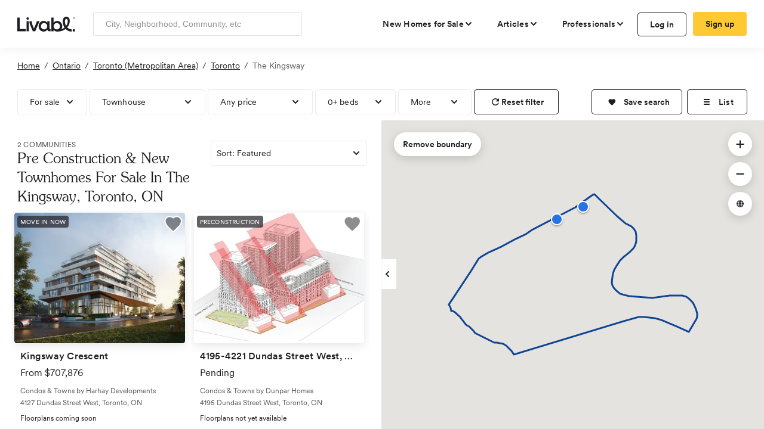

--- FILE ---
content_type: text/html; charset=utf-8
request_url: https://www.livabl.com/the-kingsway-toronto-on/new-townhomes
body_size: 133129
content:
<!DOCTYPE html>
<html lang="en">
<head>
    <link href="https://www.livabl.com/the-kingsway-toronto-on/new-townhomes" rel="canonical" />
    <!-- COMMON TAGS -->
    <meta charset="utf-8" /><script type="text/javascript">window.NREUM||(NREUM={});NREUM.info = {"beacon":"bam.nr-data.net","errorBeacon":"bam.nr-data.net","licenseKey":"027e82486e","applicationID":"4053565","transactionName":"MlZRZkJVW0VXB0VQCgscfmRzG3hXRideVxEXXF9eVUYaYFcKWE0cMVx+U0A=","queueTime":0,"applicationTime":147,"agent":"","atts":""}</script><script type="text/javascript">(window.NREUM||(NREUM={})).init={privacy:{cookies_enabled:true},ajax:{deny_list:["bam.nr-data.net"]},feature_flags:["soft_nav"]};(window.NREUM||(NREUM={})).loader_config={xpid:"UgcBWFFbGwcAUVJXAQQ=",licenseKey:"027e82486e",applicationID:"4053565",browserID:"4053568"};;/*! For license information please see nr-loader-full-1.308.0.min.js.LICENSE.txt */
(()=>{var e,t,r={384:(e,t,r)=>{"use strict";r.d(t,{NT:()=>a,US:()=>u,Zm:()=>o,bQ:()=>d,dV:()=>c,pV:()=>l});var n=r(6154),i=r(1863),s=r(1910);const a={beacon:"bam.nr-data.net",errorBeacon:"bam.nr-data.net"};function o(){return n.gm.NREUM||(n.gm.NREUM={}),void 0===n.gm.newrelic&&(n.gm.newrelic=n.gm.NREUM),n.gm.NREUM}function c(){let e=o();return e.o||(e.o={ST:n.gm.setTimeout,SI:n.gm.setImmediate||n.gm.setInterval,CT:n.gm.clearTimeout,XHR:n.gm.XMLHttpRequest,REQ:n.gm.Request,EV:n.gm.Event,PR:n.gm.Promise,MO:n.gm.MutationObserver,FETCH:n.gm.fetch,WS:n.gm.WebSocket},(0,s.i)(...Object.values(e.o))),e}function d(e,t){let r=o();r.initializedAgents??={},t.initializedAt={ms:(0,i.t)(),date:new Date},r.initializedAgents[e]=t}function u(e,t){o()[e]=t}function l(){return function(){let e=o();const t=e.info||{};e.info={beacon:a.beacon,errorBeacon:a.errorBeacon,...t}}(),function(){let e=o();const t=e.init||{};e.init={...t}}(),c(),function(){let e=o();const t=e.loader_config||{};e.loader_config={...t}}(),o()}},782:(e,t,r)=>{"use strict";r.d(t,{T:()=>n});const n=r(860).K7.pageViewTiming},860:(e,t,r)=>{"use strict";r.d(t,{$J:()=>u,K7:()=>c,P3:()=>d,XX:()=>i,Yy:()=>o,df:()=>s,qY:()=>n,v4:()=>a});const n="events",i="jserrors",s="browser/blobs",a="rum",o="browser/logs",c={ajax:"ajax",genericEvents:"generic_events",jserrors:i,logging:"logging",metrics:"metrics",pageAction:"page_action",pageViewEvent:"page_view_event",pageViewTiming:"page_view_timing",sessionReplay:"session_replay",sessionTrace:"session_trace",softNav:"soft_navigations",spa:"spa"},d={[c.pageViewEvent]:1,[c.pageViewTiming]:2,[c.metrics]:3,[c.jserrors]:4,[c.spa]:5,[c.ajax]:6,[c.sessionTrace]:7,[c.softNav]:8,[c.sessionReplay]:9,[c.logging]:10,[c.genericEvents]:11},u={[c.pageViewEvent]:a,[c.pageViewTiming]:n,[c.ajax]:n,[c.spa]:n,[c.softNav]:n,[c.metrics]:i,[c.jserrors]:i,[c.sessionTrace]:s,[c.sessionReplay]:s,[c.logging]:o,[c.genericEvents]:"ins"}},944:(e,t,r)=>{"use strict";r.d(t,{R:()=>i});var n=r(3241);function i(e,t){"function"==typeof console.debug&&(console.debug("New Relic Warning: https://github.com/newrelic/newrelic-browser-agent/blob/main/docs/warning-codes.md#".concat(e),t),(0,n.W)({agentIdentifier:null,drained:null,type:"data",name:"warn",feature:"warn",data:{code:e,secondary:t}}))}},993:(e,t,r)=>{"use strict";r.d(t,{A$:()=>s,ET:()=>a,TZ:()=>o,p_:()=>i});var n=r(860);const i={ERROR:"ERROR",WARN:"WARN",INFO:"INFO",DEBUG:"DEBUG",TRACE:"TRACE"},s={OFF:0,ERROR:1,WARN:2,INFO:3,DEBUG:4,TRACE:5},a="log",o=n.K7.logging},1541:(e,t,r)=>{"use strict";r.d(t,{U:()=>i,f:()=>n});const n={MFE:"MFE",BA:"BA"};function i(e,t){if(2!==t?.harvestEndpointVersion)return{};const r=t.agentRef.runtime.appMetadata.agents[0].entityGuid;return e?{"source.id":e.id,"source.name":e.name,"source.type":e.type,"parent.id":e.parent?.id||r,"parent.type":e.parent?.type||n.BA}:{"entity.guid":r,appId:t.agentRef.info.applicationID}}},1687:(e,t,r)=>{"use strict";r.d(t,{Ak:()=>d,Ze:()=>h,x3:()=>u});var n=r(3241),i=r(7836),s=r(3606),a=r(860),o=r(2646);const c={};function d(e,t){const r={staged:!1,priority:a.P3[t]||0};l(e),c[e].get(t)||c[e].set(t,r)}function u(e,t){e&&c[e]&&(c[e].get(t)&&c[e].delete(t),p(e,t,!1),c[e].size&&f(e))}function l(e){if(!e)throw new Error("agentIdentifier required");c[e]||(c[e]=new Map)}function h(e="",t="feature",r=!1){if(l(e),!e||!c[e].get(t)||r)return p(e,t);c[e].get(t).staged=!0,f(e)}function f(e){const t=Array.from(c[e]);t.every(([e,t])=>t.staged)&&(t.sort((e,t)=>e[1].priority-t[1].priority),t.forEach(([t])=>{c[e].delete(t),p(e,t)}))}function p(e,t,r=!0){const a=e?i.ee.get(e):i.ee,c=s.i.handlers;if(!a.aborted&&a.backlog&&c){if((0,n.W)({agentIdentifier:e,type:"lifecycle",name:"drain",feature:t}),r){const e=a.backlog[t],r=c[t];if(r){for(let t=0;e&&t<e.length;++t)g(e[t],r);Object.entries(r).forEach(([e,t])=>{Object.values(t||{}).forEach(t=>{t[0]?.on&&t[0]?.context()instanceof o.y&&t[0].on(e,t[1])})})}}a.isolatedBacklog||delete c[t],a.backlog[t]=null,a.emit("drain-"+t,[])}}function g(e,t){var r=e[1];Object.values(t[r]||{}).forEach(t=>{var r=e[0];if(t[0]===r){var n=t[1],i=e[3],s=e[2];n.apply(i,s)}})}},1738:(e,t,r)=>{"use strict";r.d(t,{U:()=>f,Y:()=>h});var n=r(3241),i=r(9908),s=r(1863),a=r(944),o=r(5701),c=r(3969),d=r(8362),u=r(860),l=r(4261);function h(e,t,r,s){const h=s||r;!h||h[e]&&h[e]!==d.d.prototype[e]||(h[e]=function(){(0,i.p)(c.xV,["API/"+e+"/called"],void 0,u.K7.metrics,r.ee),(0,n.W)({agentIdentifier:r.agentIdentifier,drained:!!o.B?.[r.agentIdentifier],type:"data",name:"api",feature:l.Pl+e,data:{}});try{return t.apply(this,arguments)}catch(e){(0,a.R)(23,e)}})}function f(e,t,r,n,a){const o=e.info;null===r?delete o.jsAttributes[t]:o.jsAttributes[t]=r,(a||null===r)&&(0,i.p)(l.Pl+n,[(0,s.t)(),t,r],void 0,"session",e.ee)}},1741:(e,t,r)=>{"use strict";r.d(t,{W:()=>s});var n=r(944),i=r(4261);class s{#e(e,...t){if(this[e]!==s.prototype[e])return this[e](...t);(0,n.R)(35,e)}addPageAction(e,t){return this.#e(i.hG,e,t)}register(e){return this.#e(i.eY,e)}recordCustomEvent(e,t){return this.#e(i.fF,e,t)}setPageViewName(e,t){return this.#e(i.Fw,e,t)}setCustomAttribute(e,t,r){return this.#e(i.cD,e,t,r)}noticeError(e,t){return this.#e(i.o5,e,t)}setUserId(e,t=!1){return this.#e(i.Dl,e,t)}setApplicationVersion(e){return this.#e(i.nb,e)}setErrorHandler(e){return this.#e(i.bt,e)}addRelease(e,t){return this.#e(i.k6,e,t)}log(e,t){return this.#e(i.$9,e,t)}start(){return this.#e(i.d3)}finished(e){return this.#e(i.BL,e)}recordReplay(){return this.#e(i.CH)}pauseReplay(){return this.#e(i.Tb)}addToTrace(e){return this.#e(i.U2,e)}setCurrentRouteName(e){return this.#e(i.PA,e)}interaction(e){return this.#e(i.dT,e)}wrapLogger(e,t,r){return this.#e(i.Wb,e,t,r)}measure(e,t){return this.#e(i.V1,e,t)}consent(e){return this.#e(i.Pv,e)}}},1863:(e,t,r)=>{"use strict";function n(){return Math.floor(performance.now())}r.d(t,{t:()=>n})},1910:(e,t,r)=>{"use strict";r.d(t,{i:()=>s});var n=r(944);const i=new Map;function s(...e){return e.every(e=>{if(i.has(e))return i.get(e);const t="function"==typeof e?e.toString():"",r=t.includes("[native code]"),s=t.includes("nrWrapper");return r||s||(0,n.R)(64,e?.name||t),i.set(e,r),r})}},2555:(e,t,r)=>{"use strict";r.d(t,{D:()=>o,f:()=>a});var n=r(384),i=r(8122);const s={beacon:n.NT.beacon,errorBeacon:n.NT.errorBeacon,licenseKey:void 0,applicationID:void 0,sa:void 0,queueTime:void 0,applicationTime:void 0,ttGuid:void 0,user:void 0,account:void 0,product:void 0,extra:void 0,jsAttributes:{},userAttributes:void 0,atts:void 0,transactionName:void 0,tNamePlain:void 0};function a(e){try{return!!e.licenseKey&&!!e.errorBeacon&&!!e.applicationID}catch(e){return!1}}const o=e=>(0,i.a)(e,s)},2614:(e,t,r)=>{"use strict";r.d(t,{BB:()=>a,H3:()=>n,g:()=>d,iL:()=>c,tS:()=>o,uh:()=>i,wk:()=>s});const n="NRBA",i="SESSION",s=144e5,a=18e5,o={STARTED:"session-started",PAUSE:"session-pause",RESET:"session-reset",RESUME:"session-resume",UPDATE:"session-update"},c={SAME_TAB:"same-tab",CROSS_TAB:"cross-tab"},d={OFF:0,FULL:1,ERROR:2}},2646:(e,t,r)=>{"use strict";r.d(t,{y:()=>n});class n{constructor(e){this.contextId=e}}},2843:(e,t,r)=>{"use strict";r.d(t,{G:()=>s,u:()=>i});var n=r(3878);function i(e,t=!1,r,i){(0,n.DD)("visibilitychange",function(){if(t)return void("hidden"===document.visibilityState&&e());e(document.visibilityState)},r,i)}function s(e,t,r){(0,n.sp)("pagehide",e,t,r)}},3241:(e,t,r)=>{"use strict";r.d(t,{W:()=>s});var n=r(6154);const i="newrelic";function s(e={}){try{n.gm.dispatchEvent(new CustomEvent(i,{detail:e}))}catch(e){}}},3304:(e,t,r)=>{"use strict";r.d(t,{A:()=>s});var n=r(7836);const i=()=>{const e=new WeakSet;return(t,r)=>{if("object"==typeof r&&null!==r){if(e.has(r))return;e.add(r)}return r}};function s(e){try{return JSON.stringify(e,i())??""}catch(e){try{n.ee.emit("internal-error",[e])}catch(e){}return""}}},3333:(e,t,r)=>{"use strict";r.d(t,{$v:()=>u,TZ:()=>n,Xh:()=>c,Zp:()=>i,kd:()=>d,mq:()=>o,nf:()=>a,qN:()=>s});const n=r(860).K7.genericEvents,i=["auxclick","click","copy","keydown","paste","scrollend"],s=["focus","blur"],a=4,o=1e3,c=2e3,d=["PageAction","UserAction","BrowserPerformance"],u={RESOURCES:"experimental.resources",REGISTER:"register"}},3434:(e,t,r)=>{"use strict";r.d(t,{Jt:()=>s,YM:()=>d});var n=r(7836),i=r(5607);const s="nr@original:".concat(i.W),a=50;var o=Object.prototype.hasOwnProperty,c=!1;function d(e,t){return e||(e=n.ee),r.inPlace=function(e,t,n,i,s){n||(n="");const a="-"===n.charAt(0);for(let o=0;o<t.length;o++){const c=t[o],d=e[c];l(d)||(e[c]=r(d,a?c+n:n,i,c,s))}},r.flag=s,r;function r(t,r,n,c,d){return l(t)?t:(r||(r=""),nrWrapper[s]=t,function(e,t,r){if(Object.defineProperty&&Object.keys)try{return Object.keys(e).forEach(function(r){Object.defineProperty(t,r,{get:function(){return e[r]},set:function(t){return e[r]=t,t}})}),t}catch(e){u([e],r)}for(var n in e)o.call(e,n)&&(t[n]=e[n])}(t,nrWrapper,e),nrWrapper);function nrWrapper(){var s,o,l,h;let f;try{o=this,s=[...arguments],l="function"==typeof n?n(s,o):n||{}}catch(t){u([t,"",[s,o,c],l],e)}i(r+"start",[s,o,c],l,d);const p=performance.now();let g;try{return h=t.apply(o,s),g=performance.now(),h}catch(e){throw g=performance.now(),i(r+"err",[s,o,e],l,d),f=e,f}finally{const e=g-p,t={start:p,end:g,duration:e,isLongTask:e>=a,methodName:c,thrownError:f};t.isLongTask&&i("long-task",[t,o],l,d),i(r+"end",[s,o,h],l,d)}}}function i(r,n,i,s){if(!c||t){var a=c;c=!0;try{e.emit(r,n,i,t,s)}catch(t){u([t,r,n,i],e)}c=a}}}function u(e,t){t||(t=n.ee);try{t.emit("internal-error",e)}catch(e){}}function l(e){return!(e&&"function"==typeof e&&e.apply&&!e[s])}},3606:(e,t,r)=>{"use strict";r.d(t,{i:()=>s});var n=r(9908);s.on=a;var i=s.handlers={};function s(e,t,r,s){a(s||n.d,i,e,t,r)}function a(e,t,r,i,s){s||(s="feature"),e||(e=n.d);var a=t[s]=t[s]||{};(a[r]=a[r]||[]).push([e,i])}},3738:(e,t,r)=>{"use strict";r.d(t,{He:()=>i,Kp:()=>o,Lc:()=>d,Rz:()=>u,TZ:()=>n,bD:()=>s,d3:()=>a,jx:()=>l,sl:()=>h,uP:()=>c});const n=r(860).K7.sessionTrace,i="bstResource",s="resource",a="-start",o="-end",c="fn"+a,d="fn"+o,u="pushState",l=1e3,h=3e4},3785:(e,t,r)=>{"use strict";r.d(t,{R:()=>c,b:()=>d});var n=r(9908),i=r(1863),s=r(860),a=r(3969),o=r(993);function c(e,t,r={},c=o.p_.INFO,d=!0,u,l=(0,i.t)()){(0,n.p)(a.xV,["API/logging/".concat(c.toLowerCase(),"/called")],void 0,s.K7.metrics,e),(0,n.p)(o.ET,[l,t,r,c,d,u],void 0,s.K7.logging,e)}function d(e){return"string"==typeof e&&Object.values(o.p_).some(t=>t===e.toUpperCase().trim())}},3878:(e,t,r)=>{"use strict";function n(e,t){return{capture:e,passive:!1,signal:t}}function i(e,t,r=!1,i){window.addEventListener(e,t,n(r,i))}function s(e,t,r=!1,i){document.addEventListener(e,t,n(r,i))}r.d(t,{DD:()=>s,jT:()=>n,sp:()=>i})},3969:(e,t,r)=>{"use strict";r.d(t,{TZ:()=>n,XG:()=>o,rs:()=>i,xV:()=>a,z_:()=>s});const n=r(860).K7.metrics,i="sm",s="cm",a="storeSupportabilityMetrics",o="storeEventMetrics"},4234:(e,t,r)=>{"use strict";r.d(t,{W:()=>s});var n=r(7836),i=r(1687);class s{constructor(e,t){this.agentIdentifier=e,this.ee=n.ee.get(e),this.featureName=t,this.blocked=!1}deregisterDrain(){(0,i.x3)(this.agentIdentifier,this.featureName)}}},4261:(e,t,r)=>{"use strict";r.d(t,{$9:()=>d,BL:()=>o,CH:()=>f,Dl:()=>w,Fw:()=>y,PA:()=>m,Pl:()=>n,Pv:()=>T,Tb:()=>l,U2:()=>s,V1:()=>E,Wb:()=>x,bt:()=>b,cD:()=>v,d3:()=>R,dT:()=>c,eY:()=>p,fF:()=>h,hG:()=>i,k6:()=>a,nb:()=>g,o5:()=>u});const n="api-",i="addPageAction",s="addToTrace",a="addRelease",o="finished",c="interaction",d="log",u="noticeError",l="pauseReplay",h="recordCustomEvent",f="recordReplay",p="register",g="setApplicationVersion",m="setCurrentRouteName",v="setCustomAttribute",b="setErrorHandler",y="setPageViewName",w="setUserId",R="start",x="wrapLogger",E="measure",T="consent"},5205:(e,t,r)=>{"use strict";r.d(t,{j:()=>S});var n=r(384),i=r(1741);var s=r(2555),a=r(3333);const o=e=>{if(!e||"string"!=typeof e)return!1;try{document.createDocumentFragment().querySelector(e)}catch{return!1}return!0};var c=r(2614),d=r(944),u=r(8122);const l="[data-nr-mask]",h=e=>(0,u.a)(e,(()=>{const e={feature_flags:[],experimental:{allow_registered_children:!1,resources:!1},mask_selector:"*",block_selector:"[data-nr-block]",mask_input_options:{color:!1,date:!1,"datetime-local":!1,email:!1,month:!1,number:!1,range:!1,search:!1,tel:!1,text:!1,time:!1,url:!1,week:!1,textarea:!1,select:!1,password:!0}};return{ajax:{deny_list:void 0,block_internal:!0,enabled:!0,autoStart:!0},api:{get allow_registered_children(){return e.feature_flags.includes(a.$v.REGISTER)||e.experimental.allow_registered_children},set allow_registered_children(t){e.experimental.allow_registered_children=t},duplicate_registered_data:!1},browser_consent_mode:{enabled:!1},distributed_tracing:{enabled:void 0,exclude_newrelic_header:void 0,cors_use_newrelic_header:void 0,cors_use_tracecontext_headers:void 0,allowed_origins:void 0},get feature_flags(){return e.feature_flags},set feature_flags(t){e.feature_flags=t},generic_events:{enabled:!0,autoStart:!0},harvest:{interval:30},jserrors:{enabled:!0,autoStart:!0},logging:{enabled:!0,autoStart:!0},metrics:{enabled:!0,autoStart:!0},obfuscate:void 0,page_action:{enabled:!0},page_view_event:{enabled:!0,autoStart:!0},page_view_timing:{enabled:!0,autoStart:!0},performance:{capture_marks:!1,capture_measures:!1,capture_detail:!0,resources:{get enabled(){return e.feature_flags.includes(a.$v.RESOURCES)||e.experimental.resources},set enabled(t){e.experimental.resources=t},asset_types:[],first_party_domains:[],ignore_newrelic:!0}},privacy:{cookies_enabled:!0},proxy:{assets:void 0,beacon:void 0},session:{expiresMs:c.wk,inactiveMs:c.BB},session_replay:{autoStart:!0,enabled:!1,preload:!1,sampling_rate:10,error_sampling_rate:100,collect_fonts:!1,inline_images:!1,fix_stylesheets:!0,mask_all_inputs:!0,get mask_text_selector(){return e.mask_selector},set mask_text_selector(t){o(t)?e.mask_selector="".concat(t,",").concat(l):""===t||null===t?e.mask_selector=l:(0,d.R)(5,t)},get block_class(){return"nr-block"},get ignore_class(){return"nr-ignore"},get mask_text_class(){return"nr-mask"},get block_selector(){return e.block_selector},set block_selector(t){o(t)?e.block_selector+=",".concat(t):""!==t&&(0,d.R)(6,t)},get mask_input_options(){return e.mask_input_options},set mask_input_options(t){t&&"object"==typeof t?e.mask_input_options={...t,password:!0}:(0,d.R)(7,t)}},session_trace:{enabled:!0,autoStart:!0},soft_navigations:{enabled:!0,autoStart:!0},spa:{enabled:!0,autoStart:!0},ssl:void 0,user_actions:{enabled:!0,elementAttributes:["id","className","tagName","type"]}}})());var f=r(6154),p=r(9324);let g=0;const m={buildEnv:p.F3,distMethod:p.Xs,version:p.xv,originTime:f.WN},v={consented:!1},b={appMetadata:{},get consented(){return this.session?.state?.consent||v.consented},set consented(e){v.consented=e},customTransaction:void 0,denyList:void 0,disabled:!1,harvester:void 0,isolatedBacklog:!1,isRecording:!1,loaderType:void 0,maxBytes:3e4,obfuscator:void 0,onerror:void 0,ptid:void 0,releaseIds:{},session:void 0,timeKeeper:void 0,registeredEntities:[],jsAttributesMetadata:{bytes:0},get harvestCount(){return++g}},y=e=>{const t=(0,u.a)(e,b),r=Object.keys(m).reduce((e,t)=>(e[t]={value:m[t],writable:!1,configurable:!0,enumerable:!0},e),{});return Object.defineProperties(t,r)};var w=r(5701);const R=e=>{const t=e.startsWith("http");e+="/",r.p=t?e:"https://"+e};var x=r(7836),E=r(3241);const T={accountID:void 0,trustKey:void 0,agentID:void 0,licenseKey:void 0,applicationID:void 0,xpid:void 0},A=e=>(0,u.a)(e,T),_=new Set;function S(e,t={},r,a){let{init:o,info:c,loader_config:d,runtime:u={},exposed:l=!0}=t;if(!c){const e=(0,n.pV)();o=e.init,c=e.info,d=e.loader_config}e.init=h(o||{}),e.loader_config=A(d||{}),c.jsAttributes??={},f.bv&&(c.jsAttributes.isWorker=!0),e.info=(0,s.D)(c);const p=e.init,g=[c.beacon,c.errorBeacon];_.has(e.agentIdentifier)||(p.proxy.assets&&(R(p.proxy.assets),g.push(p.proxy.assets)),p.proxy.beacon&&g.push(p.proxy.beacon),e.beacons=[...g],function(e){const t=(0,n.pV)();Object.getOwnPropertyNames(i.W.prototype).forEach(r=>{const n=i.W.prototype[r];if("function"!=typeof n||"constructor"===n)return;let s=t[r];e[r]&&!1!==e.exposed&&"micro-agent"!==e.runtime?.loaderType&&(t[r]=(...t)=>{const n=e[r](...t);return s?s(...t):n})})}(e),(0,n.US)("activatedFeatures",w.B)),u.denyList=[...p.ajax.deny_list||[],...p.ajax.block_internal?g:[]],u.ptid=e.agentIdentifier,u.loaderType=r,e.runtime=y(u),_.has(e.agentIdentifier)||(e.ee=x.ee.get(e.agentIdentifier),e.exposed=l,(0,E.W)({agentIdentifier:e.agentIdentifier,drained:!!w.B?.[e.agentIdentifier],type:"lifecycle",name:"initialize",feature:void 0,data:e.config})),_.add(e.agentIdentifier)}},5270:(e,t,r)=>{"use strict";r.d(t,{Aw:()=>a,SR:()=>s,rF:()=>o});var n=r(384),i=r(7767);function s(e){return!!(0,n.dV)().o.MO&&(0,i.V)(e)&&!0===e?.session_trace.enabled}function a(e){return!0===e?.session_replay.preload&&s(e)}function o(e,t){try{if("string"==typeof t?.type){if("password"===t.type.toLowerCase())return"*".repeat(e?.length||0);if(void 0!==t?.dataset?.nrUnmask||t?.classList?.contains("nr-unmask"))return e}}catch(e){}return"string"==typeof e?e.replace(/[\S]/g,"*"):"*".repeat(e?.length||0)}},5289:(e,t,r)=>{"use strict";r.d(t,{GG:()=>a,Qr:()=>c,sB:()=>o});var n=r(3878),i=r(6389);function s(){return"undefined"==typeof document||"complete"===document.readyState}function a(e,t){if(s())return e();const r=(0,i.J)(e),a=setInterval(()=>{s()&&(clearInterval(a),r())},500);(0,n.sp)("load",r,t)}function o(e){if(s())return e();(0,n.DD)("DOMContentLoaded",e)}function c(e){if(s())return e();(0,n.sp)("popstate",e)}},5607:(e,t,r)=>{"use strict";r.d(t,{W:()=>n});const n=(0,r(9566).bz)()},5701:(e,t,r)=>{"use strict";r.d(t,{B:()=>s,t:()=>a});var n=r(3241);const i=new Set,s={};function a(e,t){const r=t.agentIdentifier;s[r]??={},e&&"object"==typeof e&&(i.has(r)||(t.ee.emit("rumresp",[e]),s[r]=e,i.add(r),(0,n.W)({agentIdentifier:r,loaded:!0,drained:!0,type:"lifecycle",name:"load",feature:void 0,data:e})))}},6154:(e,t,r)=>{"use strict";r.d(t,{OF:()=>d,RI:()=>i,WN:()=>h,bv:()=>s,eN:()=>f,gm:()=>a,lR:()=>l,m:()=>c,mw:()=>o,sb:()=>u});var n=r(1863);const i="undefined"!=typeof window&&!!window.document,s="undefined"!=typeof WorkerGlobalScope&&("undefined"!=typeof self&&self instanceof WorkerGlobalScope&&self.navigator instanceof WorkerNavigator||"undefined"!=typeof globalThis&&globalThis instanceof WorkerGlobalScope&&globalThis.navigator instanceof WorkerNavigator),a=i?window:"undefined"!=typeof WorkerGlobalScope&&("undefined"!=typeof self&&self instanceof WorkerGlobalScope&&self||"undefined"!=typeof globalThis&&globalThis instanceof WorkerGlobalScope&&globalThis),o=Boolean("hidden"===a?.document?.visibilityState),c=""+a?.location,d=/iPad|iPhone|iPod/.test(a.navigator?.userAgent),u=d&&"undefined"==typeof SharedWorker,l=(()=>{const e=a.navigator?.userAgent?.match(/Firefox[/\s](\d+\.\d+)/);return Array.isArray(e)&&e.length>=2?+e[1]:0})(),h=Date.now()-(0,n.t)(),f=()=>"undefined"!=typeof PerformanceNavigationTiming&&a?.performance?.getEntriesByType("navigation")?.[0]?.responseStart},6344:(e,t,r)=>{"use strict";r.d(t,{BB:()=>u,Qb:()=>l,TZ:()=>i,Ug:()=>a,Vh:()=>s,_s:()=>o,bc:()=>d,yP:()=>c});var n=r(2614);const i=r(860).K7.sessionReplay,s="errorDuringReplay",a=.12,o={DomContentLoaded:0,Load:1,FullSnapshot:2,IncrementalSnapshot:3,Meta:4,Custom:5},c={[n.g.ERROR]:15e3,[n.g.FULL]:3e5,[n.g.OFF]:0},d={RESET:{message:"Session was reset",sm:"Reset"},IMPORT:{message:"Recorder failed to import",sm:"Import"},TOO_MANY:{message:"429: Too Many Requests",sm:"Too-Many"},TOO_BIG:{message:"Payload was too large",sm:"Too-Big"},CROSS_TAB:{message:"Session Entity was set to OFF on another tab",sm:"Cross-Tab"},ENTITLEMENTS:{message:"Session Replay is not allowed and will not be started",sm:"Entitlement"}},u=5e3,l={API:"api",RESUME:"resume",SWITCH_TO_FULL:"switchToFull",INITIALIZE:"initialize",PRELOAD:"preload"}},6389:(e,t,r)=>{"use strict";function n(e,t=500,r={}){const n=r?.leading||!1;let i;return(...r)=>{n&&void 0===i&&(e.apply(this,r),i=setTimeout(()=>{i=clearTimeout(i)},t)),n||(clearTimeout(i),i=setTimeout(()=>{e.apply(this,r)},t))}}function i(e){let t=!1;return(...r)=>{t||(t=!0,e.apply(this,r))}}r.d(t,{J:()=>i,s:()=>n})},6630:(e,t,r)=>{"use strict";r.d(t,{T:()=>n});const n=r(860).K7.pageViewEvent},6774:(e,t,r)=>{"use strict";r.d(t,{T:()=>n});const n=r(860).K7.jserrors},7295:(e,t,r)=>{"use strict";r.d(t,{Xv:()=>a,gX:()=>i,iW:()=>s});var n=[];function i(e){if(!e||s(e))return!1;if(0===n.length)return!0;if("*"===n[0].hostname)return!1;for(var t=0;t<n.length;t++){var r=n[t];if(r.hostname.test(e.hostname)&&r.pathname.test(e.pathname))return!1}return!0}function s(e){return void 0===e.hostname}function a(e){if(n=[],e&&e.length)for(var t=0;t<e.length;t++){let r=e[t];if(!r)continue;if("*"===r)return void(n=[{hostname:"*"}]);0===r.indexOf("http://")?r=r.substring(7):0===r.indexOf("https://")&&(r=r.substring(8));const i=r.indexOf("/");let s,a;i>0?(s=r.substring(0,i),a=r.substring(i)):(s=r,a="*");let[c]=s.split(":");n.push({hostname:o(c),pathname:o(a,!0)})}}function o(e,t=!1){const r=e.replace(/[.+?^${}()|[\]\\]/g,e=>"\\"+e).replace(/\*/g,".*?");return new RegExp((t?"^":"")+r+"$")}},7485:(e,t,r)=>{"use strict";r.d(t,{D:()=>i});var n=r(6154);function i(e){if(0===(e||"").indexOf("data:"))return{protocol:"data"};try{const t=new URL(e,location.href),r={port:t.port,hostname:t.hostname,pathname:t.pathname,search:t.search,protocol:t.protocol.slice(0,t.protocol.indexOf(":")),sameOrigin:t.protocol===n.gm?.location?.protocol&&t.host===n.gm?.location?.host};return r.port&&""!==r.port||("http:"===t.protocol&&(r.port="80"),"https:"===t.protocol&&(r.port="443")),r.pathname&&""!==r.pathname?r.pathname.startsWith("/")||(r.pathname="/".concat(r.pathname)):r.pathname="/",r}catch(e){return{}}}},7699:(e,t,r)=>{"use strict";r.d(t,{It:()=>s,KC:()=>o,No:()=>i,qh:()=>a});var n=r(860);const i=16e3,s=1e6,a="SESSION_ERROR",o={[n.K7.logging]:!0,[n.K7.genericEvents]:!1,[n.K7.jserrors]:!1,[n.K7.ajax]:!1}},7767:(e,t,r)=>{"use strict";r.d(t,{V:()=>i});var n=r(6154);const i=e=>n.RI&&!0===e?.privacy.cookies_enabled},7836:(e,t,r)=>{"use strict";r.d(t,{P:()=>o,ee:()=>c});var n=r(384),i=r(8990),s=r(2646),a=r(5607);const o="nr@context:".concat(a.W),c=function e(t,r){var n={},a={},u={},l=!1;try{l=16===r.length&&d.initializedAgents?.[r]?.runtime.isolatedBacklog}catch(e){}var h={on:p,addEventListener:p,removeEventListener:function(e,t){var r=n[e];if(!r)return;for(var i=0;i<r.length;i++)r[i]===t&&r.splice(i,1)},emit:function(e,r,n,i,s){!1!==s&&(s=!0);if(c.aborted&&!i)return;t&&s&&t.emit(e,r,n);var o=f(n);g(e).forEach(e=>{e.apply(o,r)});var d=v()[a[e]];d&&d.push([h,e,r,o]);return o},get:m,listeners:g,context:f,buffer:function(e,t){const r=v();if(t=t||"feature",h.aborted)return;Object.entries(e||{}).forEach(([e,n])=>{a[n]=t,t in r||(r[t]=[])})},abort:function(){h._aborted=!0,Object.keys(h.backlog).forEach(e=>{delete h.backlog[e]})},isBuffering:function(e){return!!v()[a[e]]},debugId:r,backlog:l?{}:t&&"object"==typeof t.backlog?t.backlog:{},isolatedBacklog:l};return Object.defineProperty(h,"aborted",{get:()=>{let e=h._aborted||!1;return e||(t&&(e=t.aborted),e)}}),h;function f(e){return e&&e instanceof s.y?e:e?(0,i.I)(e,o,()=>new s.y(o)):new s.y(o)}function p(e,t){n[e]=g(e).concat(t)}function g(e){return n[e]||[]}function m(t){return u[t]=u[t]||e(h,t)}function v(){return h.backlog}}(void 0,"globalEE"),d=(0,n.Zm)();d.ee||(d.ee=c)},8122:(e,t,r)=>{"use strict";r.d(t,{a:()=>i});var n=r(944);function i(e,t){try{if(!e||"object"!=typeof e)return(0,n.R)(3);if(!t||"object"!=typeof t)return(0,n.R)(4);const r=Object.create(Object.getPrototypeOf(t),Object.getOwnPropertyDescriptors(t)),s=0===Object.keys(r).length?e:r;for(let a in s)if(void 0!==e[a])try{if(null===e[a]){r[a]=null;continue}Array.isArray(e[a])&&Array.isArray(t[a])?r[a]=Array.from(new Set([...e[a],...t[a]])):"object"==typeof e[a]&&"object"==typeof t[a]?r[a]=i(e[a],t[a]):r[a]=e[a]}catch(e){r[a]||(0,n.R)(1,e)}return r}catch(e){(0,n.R)(2,e)}}},8139:(e,t,r)=>{"use strict";r.d(t,{u:()=>h});var n=r(7836),i=r(3434),s=r(8990),a=r(6154);const o={},c=a.gm.XMLHttpRequest,d="addEventListener",u="removeEventListener",l="nr@wrapped:".concat(n.P);function h(e){var t=function(e){return(e||n.ee).get("events")}(e);if(o[t.debugId]++)return t;o[t.debugId]=1;var r=(0,i.YM)(t,!0);function h(e){r.inPlace(e,[d,u],"-",p)}function p(e,t){return e[1]}return"getPrototypeOf"in Object&&(a.RI&&f(document,h),c&&f(c.prototype,h),f(a.gm,h)),t.on(d+"-start",function(e,t){var n=e[1];if(null!==n&&("function"==typeof n||"object"==typeof n)&&"newrelic"!==e[0]){var i=(0,s.I)(n,l,function(){var e={object:function(){if("function"!=typeof n.handleEvent)return;return n.handleEvent.apply(n,arguments)},function:n}[typeof n];return e?r(e,"fn-",null,e.name||"anonymous"):n});this.wrapped=e[1]=i}}),t.on(u+"-start",function(e){e[1]=this.wrapped||e[1]}),t}function f(e,t,...r){let n=e;for(;"object"==typeof n&&!Object.prototype.hasOwnProperty.call(n,d);)n=Object.getPrototypeOf(n);n&&t(n,...r)}},8362:(e,t,r)=>{"use strict";r.d(t,{d:()=>s});var n=r(9566),i=r(1741);class s extends i.W{agentIdentifier=(0,n.LA)(16)}},8374:(e,t,r)=>{r.nc=(()=>{try{return document?.currentScript?.nonce}catch(e){}return""})()},8990:(e,t,r)=>{"use strict";r.d(t,{I:()=>i});var n=Object.prototype.hasOwnProperty;function i(e,t,r){if(n.call(e,t))return e[t];var i=r();if(Object.defineProperty&&Object.keys)try{return Object.defineProperty(e,t,{value:i,writable:!0,enumerable:!1}),i}catch(e){}return e[t]=i,i}},9119:(e,t,r)=>{"use strict";r.d(t,{L:()=>s});var n=/([^?#]*)[^#]*(#[^?]*|$).*/,i=/([^?#]*)().*/;function s(e,t){return e?e.replace(t?n:i,"$1$2"):e}},9300:(e,t,r)=>{"use strict";r.d(t,{T:()=>n});const n=r(860).K7.ajax},9324:(e,t,r)=>{"use strict";r.d(t,{AJ:()=>a,F3:()=>i,Xs:()=>s,Yq:()=>o,xv:()=>n});const n="1.308.0",i="PROD",s="CDN",a="@newrelic/rrweb",o="1.0.1"},9566:(e,t,r)=>{"use strict";r.d(t,{LA:()=>o,ZF:()=>c,bz:()=>a,el:()=>d});var n=r(6154);const i="xxxxxxxx-xxxx-4xxx-yxxx-xxxxxxxxxxxx";function s(e,t){return e?15&e[t]:16*Math.random()|0}function a(){const e=n.gm?.crypto||n.gm?.msCrypto;let t,r=0;return e&&e.getRandomValues&&(t=e.getRandomValues(new Uint8Array(30))),i.split("").map(e=>"x"===e?s(t,r++).toString(16):"y"===e?(3&s()|8).toString(16):e).join("")}function o(e){const t=n.gm?.crypto||n.gm?.msCrypto;let r,i=0;t&&t.getRandomValues&&(r=t.getRandomValues(new Uint8Array(e)));const a=[];for(var o=0;o<e;o++)a.push(s(r,i++).toString(16));return a.join("")}function c(){return o(16)}function d(){return o(32)}},9908:(e,t,r)=>{"use strict";r.d(t,{d:()=>n,p:()=>i});var n=r(7836).ee.get("handle");function i(e,t,r,i,s){s?(s.buffer([e],i),s.emit(e,t,r)):(n.buffer([e],i),n.emit(e,t,r))}}},n={};function i(e){var t=n[e];if(void 0!==t)return t.exports;var s=n[e]={exports:{}};return r[e](s,s.exports,i),s.exports}i.m=r,i.d=(e,t)=>{for(var r in t)i.o(t,r)&&!i.o(e,r)&&Object.defineProperty(e,r,{enumerable:!0,get:t[r]})},i.f={},i.e=e=>Promise.all(Object.keys(i.f).reduce((t,r)=>(i.f[r](e,t),t),[])),i.u=e=>({95:"nr-full-compressor",222:"nr-full-recorder",891:"nr-full"}[e]+"-1.308.0.min.js"),i.o=(e,t)=>Object.prototype.hasOwnProperty.call(e,t),e={},t="NRBA-1.308.0.PROD:",i.l=(r,n,s,a)=>{if(e[r])e[r].push(n);else{var o,c;if(void 0!==s)for(var d=document.getElementsByTagName("script"),u=0;u<d.length;u++){var l=d[u];if(l.getAttribute("src")==r||l.getAttribute("data-webpack")==t+s){o=l;break}}if(!o){c=!0;var h={891:"sha512-fcveNDcpRQS9OweGhN4uJe88Qmg+EVyH6j/wngwL2Le0m7LYyz7q+JDx7KBxsdDF4TaPVsSmHg12T3pHwdLa7w==",222:"sha512-O8ZzdvgB4fRyt7k2Qrr4STpR+tCA2mcQEig6/dP3rRy9uEx1CTKQ6cQ7Src0361y7xS434ua+zIPo265ZpjlEg==",95:"sha512-jDWejat/6/UDex/9XjYoPPmpMPuEvBCSuCg/0tnihjbn5bh9mP3An0NzFV9T5Tc+3kKhaXaZA8UIKPAanD2+Gw=="};(o=document.createElement("script")).charset="utf-8",i.nc&&o.setAttribute("nonce",i.nc),o.setAttribute("data-webpack",t+s),o.src=r,0!==o.src.indexOf(window.location.origin+"/")&&(o.crossOrigin="anonymous"),h[a]&&(o.integrity=h[a])}e[r]=[n];var f=(t,n)=>{o.onerror=o.onload=null,clearTimeout(p);var i=e[r];if(delete e[r],o.parentNode&&o.parentNode.removeChild(o),i&&i.forEach(e=>e(n)),t)return t(n)},p=setTimeout(f.bind(null,void 0,{type:"timeout",target:o}),12e4);o.onerror=f.bind(null,o.onerror),o.onload=f.bind(null,o.onload),c&&document.head.appendChild(o)}},i.r=e=>{"undefined"!=typeof Symbol&&Symbol.toStringTag&&Object.defineProperty(e,Symbol.toStringTag,{value:"Module"}),Object.defineProperty(e,"__esModule",{value:!0})},i.p="https://js-agent.newrelic.com/",(()=>{var e={85:0,959:0};i.f.j=(t,r)=>{var n=i.o(e,t)?e[t]:void 0;if(0!==n)if(n)r.push(n[2]);else{var s=new Promise((r,i)=>n=e[t]=[r,i]);r.push(n[2]=s);var a=i.p+i.u(t),o=new Error;i.l(a,r=>{if(i.o(e,t)&&(0!==(n=e[t])&&(e[t]=void 0),n)){var s=r&&("load"===r.type?"missing":r.type),a=r&&r.target&&r.target.src;o.message="Loading chunk "+t+" failed: ("+s+": "+a+")",o.name="ChunkLoadError",o.type=s,o.request=a,n[1](o)}},"chunk-"+t,t)}};var t=(t,r)=>{var n,s,[a,o,c]=r,d=0;if(a.some(t=>0!==e[t])){for(n in o)i.o(o,n)&&(i.m[n]=o[n]);if(c)c(i)}for(t&&t(r);d<a.length;d++)s=a[d],i.o(e,s)&&e[s]&&e[s][0](),e[s]=0},r=self["webpackChunk:NRBA-1.308.0.PROD"]=self["webpackChunk:NRBA-1.308.0.PROD"]||[];r.forEach(t.bind(null,0)),r.push=t.bind(null,r.push.bind(r))})(),(()=>{"use strict";i(8374);var e=i(8362),t=i(860);const r=Object.values(t.K7);var n=i(5205);var s=i(9908),a=i(1863),o=i(4261),c=i(1738);var d=i(1687),u=i(4234),l=i(5289),h=i(6154),f=i(944),p=i(5270),g=i(7767),m=i(6389),v=i(7699);class b extends u.W{constructor(e,t){super(e.agentIdentifier,t),this.agentRef=e,this.abortHandler=void 0,this.featAggregate=void 0,this.loadedSuccessfully=void 0,this.onAggregateImported=new Promise(e=>{this.loadedSuccessfully=e}),this.deferred=Promise.resolve(),!1===e.init[this.featureName].autoStart?this.deferred=new Promise((t,r)=>{this.ee.on("manual-start-all",(0,m.J)(()=>{(0,d.Ak)(e.agentIdentifier,this.featureName),t()}))}):(0,d.Ak)(e.agentIdentifier,t)}importAggregator(e,t,r={}){if(this.featAggregate)return;const n=async()=>{let n;await this.deferred;try{if((0,g.V)(e.init)){const{setupAgentSession:t}=await i.e(891).then(i.bind(i,8766));n=t(e)}}catch(e){(0,f.R)(20,e),this.ee.emit("internal-error",[e]),(0,s.p)(v.qh,[e],void 0,this.featureName,this.ee)}try{if(!this.#t(this.featureName,n,e.init))return(0,d.Ze)(this.agentIdentifier,this.featureName),void this.loadedSuccessfully(!1);const{Aggregate:i}=await t();this.featAggregate=new i(e,r),e.runtime.harvester.initializedAggregates.push(this.featAggregate),this.loadedSuccessfully(!0)}catch(e){(0,f.R)(34,e),this.abortHandler?.(),(0,d.Ze)(this.agentIdentifier,this.featureName,!0),this.loadedSuccessfully(!1),this.ee&&this.ee.abort()}};h.RI?(0,l.GG)(()=>n(),!0):n()}#t(e,r,n){if(this.blocked)return!1;switch(e){case t.K7.sessionReplay:return(0,p.SR)(n)&&!!r;case t.K7.sessionTrace:return!!r;default:return!0}}}var y=i(6630),w=i(2614),R=i(3241);class x extends b{static featureName=y.T;constructor(e){var t;super(e,y.T),this.setupInspectionEvents(e.agentIdentifier),t=e,(0,c.Y)(o.Fw,function(e,r){"string"==typeof e&&("/"!==e.charAt(0)&&(e="/"+e),t.runtime.customTransaction=(r||"http://custom.transaction")+e,(0,s.p)(o.Pl+o.Fw,[(0,a.t)()],void 0,void 0,t.ee))},t),this.importAggregator(e,()=>i.e(891).then(i.bind(i,3718)))}setupInspectionEvents(e){const t=(t,r)=>{t&&(0,R.W)({agentIdentifier:e,timeStamp:t.timeStamp,loaded:"complete"===t.target.readyState,type:"window",name:r,data:t.target.location+""})};(0,l.sB)(e=>{t(e,"DOMContentLoaded")}),(0,l.GG)(e=>{t(e,"load")}),(0,l.Qr)(e=>{t(e,"navigate")}),this.ee.on(w.tS.UPDATE,(t,r)=>{(0,R.W)({agentIdentifier:e,type:"lifecycle",name:"session",data:r})})}}var E=i(384);class T extends e.d{constructor(e){var t;(super(),h.gm)?(this.features={},(0,E.bQ)(this.agentIdentifier,this),this.desiredFeatures=new Set(e.features||[]),this.desiredFeatures.add(x),(0,n.j)(this,e,e.loaderType||"agent"),t=this,(0,c.Y)(o.cD,function(e,r,n=!1){if("string"==typeof e){if(["string","number","boolean"].includes(typeof r)||null===r)return(0,c.U)(t,e,r,o.cD,n);(0,f.R)(40,typeof r)}else(0,f.R)(39,typeof e)},t),function(e){(0,c.Y)(o.Dl,function(t,r=!1){if("string"!=typeof t&&null!==t)return void(0,f.R)(41,typeof t);const n=e.info.jsAttributes["enduser.id"];r&&null!=n&&n!==t?(0,s.p)(o.Pl+"setUserIdAndResetSession",[t],void 0,"session",e.ee):(0,c.U)(e,"enduser.id",t,o.Dl,!0)},e)}(this),function(e){(0,c.Y)(o.nb,function(t){if("string"==typeof t||null===t)return(0,c.U)(e,"application.version",t,o.nb,!1);(0,f.R)(42,typeof t)},e)}(this),function(e){(0,c.Y)(o.d3,function(){e.ee.emit("manual-start-all")},e)}(this),function(e){(0,c.Y)(o.Pv,function(t=!0){if("boolean"==typeof t){if((0,s.p)(o.Pl+o.Pv,[t],void 0,"session",e.ee),e.runtime.consented=t,t){const t=e.features.page_view_event;t.onAggregateImported.then(e=>{const r=t.featAggregate;e&&!r.sentRum&&r.sendRum()})}}else(0,f.R)(65,typeof t)},e)}(this),this.run()):(0,f.R)(21)}get config(){return{info:this.info,init:this.init,loader_config:this.loader_config,runtime:this.runtime}}get api(){return this}run(){try{const e=function(e){const t={};return r.forEach(r=>{t[r]=!!e[r]?.enabled}),t}(this.init),n=[...this.desiredFeatures];n.sort((e,r)=>t.P3[e.featureName]-t.P3[r.featureName]),n.forEach(r=>{if(!e[r.featureName]&&r.featureName!==t.K7.pageViewEvent)return;if(r.featureName===t.K7.spa)return void(0,f.R)(67);const n=function(e){switch(e){case t.K7.ajax:return[t.K7.jserrors];case t.K7.sessionTrace:return[t.K7.ajax,t.K7.pageViewEvent];case t.K7.sessionReplay:return[t.K7.sessionTrace];case t.K7.pageViewTiming:return[t.K7.pageViewEvent];default:return[]}}(r.featureName).filter(e=>!(e in this.features));n.length>0&&(0,f.R)(36,{targetFeature:r.featureName,missingDependencies:n}),this.features[r.featureName]=new r(this)})}catch(e){(0,f.R)(22,e);for(const e in this.features)this.features[e].abortHandler?.();const t=(0,E.Zm)();delete t.initializedAgents[this.agentIdentifier]?.features,delete this.sharedAggregator;return t.ee.get(this.agentIdentifier).abort(),!1}}}var A=i(2843),_=i(782);class S extends b{static featureName=_.T;constructor(e){super(e,_.T),h.RI&&((0,A.u)(()=>(0,s.p)("docHidden",[(0,a.t)()],void 0,_.T,this.ee),!0),(0,A.G)(()=>(0,s.p)("winPagehide",[(0,a.t)()],void 0,_.T,this.ee)),this.importAggregator(e,()=>i.e(891).then(i.bind(i,9018))))}}var O=i(3969);class I extends b{static featureName=O.TZ;constructor(e){super(e,O.TZ),h.RI&&document.addEventListener("securitypolicyviolation",e=>{(0,s.p)(O.xV,["Generic/CSPViolation/Detected"],void 0,this.featureName,this.ee)}),this.importAggregator(e,()=>i.e(891).then(i.bind(i,6555)))}}var P=i(6774),k=i(3878),N=i(3304);class D{constructor(e,t,r,n,i){this.name="UncaughtError",this.message="string"==typeof e?e:(0,N.A)(e),this.sourceURL=t,this.line=r,this.column=n,this.__newrelic=i}}function j(e){return M(e)?e:new D(void 0!==e?.message?e.message:e,e?.filename||e?.sourceURL,e?.lineno||e?.line,e?.colno||e?.col,e?.__newrelic,e?.cause)}function C(e){const t="Unhandled Promise Rejection: ";if(!e?.reason)return;if(M(e.reason)){try{e.reason.message.startsWith(t)||(e.reason.message=t+e.reason.message)}catch(e){}return j(e.reason)}const r=j(e.reason);return(r.message||"").startsWith(t)||(r.message=t+r.message),r}function L(e){if(e.error instanceof SyntaxError&&!/:\d+$/.test(e.error.stack?.trim())){const t=new D(e.message,e.filename,e.lineno,e.colno,e.error.__newrelic,e.cause);return t.name=SyntaxError.name,t}return M(e.error)?e.error:j(e)}function M(e){return e instanceof Error&&!!e.stack}function B(e,r,n,i,o=(0,a.t)()){"string"==typeof e&&(e=new Error(e)),(0,s.p)("err",[e,o,!1,r,n.runtime.isRecording,void 0,i],void 0,t.K7.jserrors,n.ee),(0,s.p)("uaErr",[],void 0,t.K7.genericEvents,n.ee)}var H=i(1541),K=i(993),W=i(3785);function U(e,{customAttributes:t={},level:r=K.p_.INFO}={},n,i,s=(0,a.t)()){(0,W.R)(n.ee,e,t,r,!1,i,s)}function F(e,r,n,i,c=(0,a.t)()){(0,s.p)(o.Pl+o.hG,[c,e,r,i],void 0,t.K7.genericEvents,n.ee)}function V(e,r,n,i,c=(0,a.t)()){const{start:d,end:u,customAttributes:l}=r||{},h={customAttributes:l||{}};if("object"!=typeof h.customAttributes||"string"!=typeof e||0===e.length)return void(0,f.R)(57);const p=(e,t)=>null==e?t:"number"==typeof e?e:e instanceof PerformanceMark?e.startTime:Number.NaN;if(h.start=p(d,0),h.end=p(u,c),Number.isNaN(h.start)||Number.isNaN(h.end))(0,f.R)(57);else{if(h.duration=h.end-h.start,!(h.duration<0))return(0,s.p)(o.Pl+o.V1,[h,e,i],void 0,t.K7.genericEvents,n.ee),h;(0,f.R)(58)}}function z(e,r={},n,i,c=(0,a.t)()){(0,s.p)(o.Pl+o.fF,[c,e,r,i],void 0,t.K7.genericEvents,n.ee)}function G(e){(0,c.Y)(o.eY,function(t){return Y(e,t)},e)}function Y(e,r,n){(0,f.R)(54,"newrelic.register"),r||={},r.type=H.f.MFE,r.licenseKey||=e.info.licenseKey,r.blocked=!1,r.parent=n||{},Array.isArray(r.tags)||(r.tags=[]);const i={};r.tags.forEach(e=>{"name"!==e&&"id"!==e&&(i["source.".concat(e)]=!0)}),r.isolated??=!0;let o=()=>{};const c=e.runtime.registeredEntities;if(!r.isolated){const e=c.find(({metadata:{target:{id:e}}})=>e===r.id&&!r.isolated);if(e)return e}const d=e=>{r.blocked=!0,o=e};function u(e){return"string"==typeof e&&!!e.trim()&&e.trim().length<501||"number"==typeof e}e.init.api.allow_registered_children||d((0,m.J)(()=>(0,f.R)(55))),u(r.id)&&u(r.name)||d((0,m.J)(()=>(0,f.R)(48,r)));const l={addPageAction:(t,n={})=>g(F,[t,{...i,...n},e],r),deregister:()=>{d((0,m.J)(()=>(0,f.R)(68)))},log:(t,n={})=>g(U,[t,{...n,customAttributes:{...i,...n.customAttributes||{}}},e],r),measure:(t,n={})=>g(V,[t,{...n,customAttributes:{...i,...n.customAttributes||{}}},e],r),noticeError:(t,n={})=>g(B,[t,{...i,...n},e],r),register:(t={})=>g(Y,[e,t],l.metadata.target),recordCustomEvent:(t,n={})=>g(z,[t,{...i,...n},e],r),setApplicationVersion:e=>p("application.version",e),setCustomAttribute:(e,t)=>p(e,t),setUserId:e=>p("enduser.id",e),metadata:{customAttributes:i,target:r}},h=()=>(r.blocked&&o(),r.blocked);h()||c.push(l);const p=(e,t)=>{h()||(i[e]=t)},g=(r,n,i)=>{if(h())return;const o=(0,a.t)();(0,s.p)(O.xV,["API/register/".concat(r.name,"/called")],void 0,t.K7.metrics,e.ee);try{if(e.init.api.duplicate_registered_data&&"register"!==r.name){let e=n;if(n[1]instanceof Object){const t={"child.id":i.id,"child.type":i.type};e="customAttributes"in n[1]?[n[0],{...n[1],customAttributes:{...n[1].customAttributes,...t}},...n.slice(2)]:[n[0],{...n[1],...t},...n.slice(2)]}r(...e,void 0,o)}return r(...n,i,o)}catch(e){(0,f.R)(50,e)}};return l}class q extends b{static featureName=P.T;constructor(e){var t;super(e,P.T),t=e,(0,c.Y)(o.o5,(e,r)=>B(e,r,t),t),function(e){(0,c.Y)(o.bt,function(t){e.runtime.onerror=t},e)}(e),function(e){let t=0;(0,c.Y)(o.k6,function(e,r){++t>10||(this.runtime.releaseIds[e.slice(-200)]=(""+r).slice(-200))},e)}(e),G(e);try{this.removeOnAbort=new AbortController}catch(e){}this.ee.on("internal-error",(t,r)=>{this.abortHandler&&(0,s.p)("ierr",[j(t),(0,a.t)(),!0,{},e.runtime.isRecording,r],void 0,this.featureName,this.ee)}),h.gm.addEventListener("unhandledrejection",t=>{this.abortHandler&&(0,s.p)("err",[C(t),(0,a.t)(),!1,{unhandledPromiseRejection:1},e.runtime.isRecording],void 0,this.featureName,this.ee)},(0,k.jT)(!1,this.removeOnAbort?.signal)),h.gm.addEventListener("error",t=>{this.abortHandler&&(0,s.p)("err",[L(t),(0,a.t)(),!1,{},e.runtime.isRecording],void 0,this.featureName,this.ee)},(0,k.jT)(!1,this.removeOnAbort?.signal)),this.abortHandler=this.#r,this.importAggregator(e,()=>i.e(891).then(i.bind(i,2176)))}#r(){this.removeOnAbort?.abort(),this.abortHandler=void 0}}var Z=i(8990);let X=1;function J(e){const t=typeof e;return!e||"object"!==t&&"function"!==t?-1:e===h.gm?0:(0,Z.I)(e,"nr@id",function(){return X++})}function Q(e){if("string"==typeof e&&e.length)return e.length;if("object"==typeof e){if("undefined"!=typeof ArrayBuffer&&e instanceof ArrayBuffer&&e.byteLength)return e.byteLength;if("undefined"!=typeof Blob&&e instanceof Blob&&e.size)return e.size;if(!("undefined"!=typeof FormData&&e instanceof FormData))try{return(0,N.A)(e).length}catch(e){return}}}var ee=i(8139),te=i(7836),re=i(3434);const ne={},ie=["open","send"];function se(e){var t=e||te.ee;const r=function(e){return(e||te.ee).get("xhr")}(t);if(void 0===h.gm.XMLHttpRequest)return r;if(ne[r.debugId]++)return r;ne[r.debugId]=1,(0,ee.u)(t);var n=(0,re.YM)(r),i=h.gm.XMLHttpRequest,s=h.gm.MutationObserver,a=h.gm.Promise,o=h.gm.setInterval,c="readystatechange",d=["onload","onerror","onabort","onloadstart","onloadend","onprogress","ontimeout"],u=[],l=h.gm.XMLHttpRequest=function(e){const t=new i(e),s=r.context(t);try{r.emit("new-xhr",[t],s),t.addEventListener(c,(a=s,function(){var e=this;e.readyState>3&&!a.resolved&&(a.resolved=!0,r.emit("xhr-resolved",[],e)),n.inPlace(e,d,"fn-",y)}),(0,k.jT)(!1))}catch(e){(0,f.R)(15,e);try{r.emit("internal-error",[e])}catch(e){}}var a;return t};function p(e,t){n.inPlace(t,["onreadystatechange"],"fn-",y)}if(function(e,t){for(var r in e)t[r]=e[r]}(i,l),l.prototype=i.prototype,n.inPlace(l.prototype,ie,"-xhr-",y),r.on("send-xhr-start",function(e,t){p(e,t),function(e){u.push(e),s&&(g?g.then(b):o?o(b):(m=-m,v.data=m))}(t)}),r.on("open-xhr-start",p),s){var g=a&&a.resolve();if(!o&&!a){var m=1,v=document.createTextNode(m);new s(b).observe(v,{characterData:!0})}}else t.on("fn-end",function(e){e[0]&&e[0].type===c||b()});function b(){for(var e=0;e<u.length;e++)p(0,u[e]);u.length&&(u=[])}function y(e,t){return t}return r}var ae="fetch-",oe=ae+"body-",ce=["arrayBuffer","blob","json","text","formData"],de=h.gm.Request,ue=h.gm.Response,le="prototype";const he={};function fe(e){const t=function(e){return(e||te.ee).get("fetch")}(e);if(!(de&&ue&&h.gm.fetch))return t;if(he[t.debugId]++)return t;function r(e,r,n){var i=e[r];"function"==typeof i&&(e[r]=function(){var e,r=[...arguments],s={};t.emit(n+"before-start",[r],s),s[te.P]&&s[te.P].dt&&(e=s[te.P].dt);var a=i.apply(this,r);return t.emit(n+"start",[r,e],a),a.then(function(e){return t.emit(n+"end",[null,e],a),e},function(e){throw t.emit(n+"end",[e],a),e})})}return he[t.debugId]=1,ce.forEach(e=>{r(de[le],e,oe),r(ue[le],e,oe)}),r(h.gm,"fetch",ae),t.on(ae+"end",function(e,r){var n=this;if(r){var i=r.headers.get("content-length");null!==i&&(n.rxSize=i),t.emit(ae+"done",[null,r],n)}else t.emit(ae+"done",[e],n)}),t}var pe=i(7485),ge=i(9566);class me{constructor(e){this.agentRef=e}generateTracePayload(e){const t=this.agentRef.loader_config;if(!this.shouldGenerateTrace(e)||!t)return null;var r=(t.accountID||"").toString()||null,n=(t.agentID||"").toString()||null,i=(t.trustKey||"").toString()||null;if(!r||!n)return null;var s=(0,ge.ZF)(),a=(0,ge.el)(),o=Date.now(),c={spanId:s,traceId:a,timestamp:o};return(e.sameOrigin||this.isAllowedOrigin(e)&&this.useTraceContextHeadersForCors())&&(c.traceContextParentHeader=this.generateTraceContextParentHeader(s,a),c.traceContextStateHeader=this.generateTraceContextStateHeader(s,o,r,n,i)),(e.sameOrigin&&!this.excludeNewrelicHeader()||!e.sameOrigin&&this.isAllowedOrigin(e)&&this.useNewrelicHeaderForCors())&&(c.newrelicHeader=this.generateTraceHeader(s,a,o,r,n,i)),c}generateTraceContextParentHeader(e,t){return"00-"+t+"-"+e+"-01"}generateTraceContextStateHeader(e,t,r,n,i){return i+"@nr=0-1-"+r+"-"+n+"-"+e+"----"+t}generateTraceHeader(e,t,r,n,i,s){if(!("function"==typeof h.gm?.btoa))return null;var a={v:[0,1],d:{ty:"Browser",ac:n,ap:i,id:e,tr:t,ti:r}};return s&&n!==s&&(a.d.tk=s),btoa((0,N.A)(a))}shouldGenerateTrace(e){return this.agentRef.init?.distributed_tracing?.enabled&&this.isAllowedOrigin(e)}isAllowedOrigin(e){var t=!1;const r=this.agentRef.init?.distributed_tracing;if(e.sameOrigin)t=!0;else if(r?.allowed_origins instanceof Array)for(var n=0;n<r.allowed_origins.length;n++){var i=(0,pe.D)(r.allowed_origins[n]);if(e.hostname===i.hostname&&e.protocol===i.protocol&&e.port===i.port){t=!0;break}}return t}excludeNewrelicHeader(){var e=this.agentRef.init?.distributed_tracing;return!!e&&!!e.exclude_newrelic_header}useNewrelicHeaderForCors(){var e=this.agentRef.init?.distributed_tracing;return!!e&&!1!==e.cors_use_newrelic_header}useTraceContextHeadersForCors(){var e=this.agentRef.init?.distributed_tracing;return!!e&&!!e.cors_use_tracecontext_headers}}var ve=i(9300),be=i(7295);function ye(e){return"string"==typeof e?e:e instanceof(0,E.dV)().o.REQ?e.url:h.gm?.URL&&e instanceof URL?e.href:void 0}var we=["load","error","abort","timeout"],Re=we.length,xe=(0,E.dV)().o.REQ,Ee=(0,E.dV)().o.XHR;const Te="X-NewRelic-App-Data";class Ae extends b{static featureName=ve.T;constructor(e){super(e,ve.T),this.dt=new me(e),this.handler=(e,t,r,n)=>(0,s.p)(e,t,r,n,this.ee);try{const e={xmlhttprequest:"xhr",fetch:"fetch",beacon:"beacon"};h.gm?.performance?.getEntriesByType("resource").forEach(r=>{if(r.initiatorType in e&&0!==r.responseStatus){const n={status:r.responseStatus},i={rxSize:r.transferSize,duration:Math.floor(r.duration),cbTime:0};_e(n,r.name),this.handler("xhr",[n,i,r.startTime,r.responseEnd,e[r.initiatorType]],void 0,t.K7.ajax)}})}catch(e){}fe(this.ee),se(this.ee),function(e,r,n,i){function o(e){var t=this;t.totalCbs=0,t.called=0,t.cbTime=0,t.end=E,t.ended=!1,t.xhrGuids={},t.lastSize=null,t.loadCaptureCalled=!1,t.params=this.params||{},t.metrics=this.metrics||{},t.latestLongtaskEnd=0,e.addEventListener("load",function(r){T(t,e)},(0,k.jT)(!1)),h.lR||e.addEventListener("progress",function(e){t.lastSize=e.loaded},(0,k.jT)(!1))}function c(e){this.params={method:e[0]},_e(this,e[1]),this.metrics={}}function d(t,r){e.loader_config.xpid&&this.sameOrigin&&r.setRequestHeader("X-NewRelic-ID",e.loader_config.xpid);var n=i.generateTracePayload(this.parsedOrigin);if(n){var s=!1;n.newrelicHeader&&(r.setRequestHeader("newrelic",n.newrelicHeader),s=!0),n.traceContextParentHeader&&(r.setRequestHeader("traceparent",n.traceContextParentHeader),n.traceContextStateHeader&&r.setRequestHeader("tracestate",n.traceContextStateHeader),s=!0),s&&(this.dt=n)}}function u(e,t){var n=this.metrics,i=e[0],s=this;if(n&&i){var o=Q(i);o&&(n.txSize=o)}this.startTime=(0,a.t)(),this.body=i,this.listener=function(e){try{"abort"!==e.type||s.loadCaptureCalled||(s.params.aborted=!0),("load"!==e.type||s.called===s.totalCbs&&(s.onloadCalled||"function"!=typeof t.onload)&&"function"==typeof s.end)&&s.end(t)}catch(e){try{r.emit("internal-error",[e])}catch(e){}}};for(var c=0;c<Re;c++)t.addEventListener(we[c],this.listener,(0,k.jT)(!1))}function l(e,t,r){this.cbTime+=e,t?this.onloadCalled=!0:this.called+=1,this.called!==this.totalCbs||!this.onloadCalled&&"function"==typeof r.onload||"function"!=typeof this.end||this.end(r)}function f(e,t){var r=""+J(e)+!!t;this.xhrGuids&&!this.xhrGuids[r]&&(this.xhrGuids[r]=!0,this.totalCbs+=1)}function p(e,t){var r=""+J(e)+!!t;this.xhrGuids&&this.xhrGuids[r]&&(delete this.xhrGuids[r],this.totalCbs-=1)}function g(){this.endTime=(0,a.t)()}function m(e,t){t instanceof Ee&&"load"===e[0]&&r.emit("xhr-load-added",[e[1],e[2]],t)}function v(e,t){t instanceof Ee&&"load"===e[0]&&r.emit("xhr-load-removed",[e[1],e[2]],t)}function b(e,t,r){t instanceof Ee&&("onload"===r&&(this.onload=!0),("load"===(e[0]&&e[0].type)||this.onload)&&(this.xhrCbStart=(0,a.t)()))}function y(e,t){this.xhrCbStart&&r.emit("xhr-cb-time",[(0,a.t)()-this.xhrCbStart,this.onload,t],t)}function w(e){var t,r=e[1]||{};if("string"==typeof e[0]?0===(t=e[0]).length&&h.RI&&(t=""+h.gm.location.href):e[0]&&e[0].url?t=e[0].url:h.gm?.URL&&e[0]&&e[0]instanceof URL?t=e[0].href:"function"==typeof e[0].toString&&(t=e[0].toString()),"string"==typeof t&&0!==t.length){t&&(this.parsedOrigin=(0,pe.D)(t),this.sameOrigin=this.parsedOrigin.sameOrigin);var n=i.generateTracePayload(this.parsedOrigin);if(n&&(n.newrelicHeader||n.traceContextParentHeader))if(e[0]&&e[0].headers)o(e[0].headers,n)&&(this.dt=n);else{var s={};for(var a in r)s[a]=r[a];s.headers=new Headers(r.headers||{}),o(s.headers,n)&&(this.dt=n),e.length>1?e[1]=s:e.push(s)}}function o(e,t){var r=!1;return t.newrelicHeader&&(e.set("newrelic",t.newrelicHeader),r=!0),t.traceContextParentHeader&&(e.set("traceparent",t.traceContextParentHeader),t.traceContextStateHeader&&e.set("tracestate",t.traceContextStateHeader),r=!0),r}}function R(e,t){this.params={},this.metrics={},this.startTime=(0,a.t)(),this.dt=t,e.length>=1&&(this.target=e[0]),e.length>=2&&(this.opts=e[1]);var r=this.opts||{},n=this.target;_e(this,ye(n));var i=(""+(n&&n instanceof xe&&n.method||r.method||"GET")).toUpperCase();this.params.method=i,this.body=r.body,this.txSize=Q(r.body)||0}function x(e,r){if(this.endTime=(0,a.t)(),this.params||(this.params={}),(0,be.iW)(this.params))return;let i;this.params.status=r?r.status:0,"string"==typeof this.rxSize&&this.rxSize.length>0&&(i=+this.rxSize);const s={txSize:this.txSize,rxSize:i,duration:(0,a.t)()-this.startTime};n("xhr",[this.params,s,this.startTime,this.endTime,"fetch"],this,t.K7.ajax)}function E(e){const r=this.params,i=this.metrics;if(!this.ended){this.ended=!0;for(let t=0;t<Re;t++)e.removeEventListener(we[t],this.listener,!1);r.aborted||(0,be.iW)(r)||(i.duration=(0,a.t)()-this.startTime,this.loadCaptureCalled||4!==e.readyState?null==r.status&&(r.status=0):T(this,e),i.cbTime=this.cbTime,n("xhr",[r,i,this.startTime,this.endTime,"xhr"],this,t.K7.ajax))}}function T(e,n){e.params.status=n.status;var i=function(e,t){var r=e.responseType;return"json"===r&&null!==t?t:"arraybuffer"===r||"blob"===r||"json"===r?Q(e.response):"text"===r||""===r||void 0===r?Q(e.responseText):void 0}(n,e.lastSize);if(i&&(e.metrics.rxSize=i),e.sameOrigin&&n.getAllResponseHeaders().indexOf(Te)>=0){var a=n.getResponseHeader(Te);a&&((0,s.p)(O.rs,["Ajax/CrossApplicationTracing/Header/Seen"],void 0,t.K7.metrics,r),e.params.cat=a.split(", ").pop())}e.loadCaptureCalled=!0}r.on("new-xhr",o),r.on("open-xhr-start",c),r.on("open-xhr-end",d),r.on("send-xhr-start",u),r.on("xhr-cb-time",l),r.on("xhr-load-added",f),r.on("xhr-load-removed",p),r.on("xhr-resolved",g),r.on("addEventListener-end",m),r.on("removeEventListener-end",v),r.on("fn-end",y),r.on("fetch-before-start",w),r.on("fetch-start",R),r.on("fn-start",b),r.on("fetch-done",x)}(e,this.ee,this.handler,this.dt),this.importAggregator(e,()=>i.e(891).then(i.bind(i,3845)))}}function _e(e,t){var r=(0,pe.D)(t),n=e.params||e;n.hostname=r.hostname,n.port=r.port,n.protocol=r.protocol,n.host=r.hostname+":"+r.port,n.pathname=r.pathname,e.parsedOrigin=r,e.sameOrigin=r.sameOrigin}const Se={},Oe=["pushState","replaceState"];function Ie(e){const t=function(e){return(e||te.ee).get("history")}(e);return!h.RI||Se[t.debugId]++||(Se[t.debugId]=1,(0,re.YM)(t).inPlace(window.history,Oe,"-")),t}var Pe=i(3738);function ke(e){(0,c.Y)(o.BL,function(r=Date.now()){const n=r-h.WN;n<0&&(0,f.R)(62,r),(0,s.p)(O.XG,[o.BL,{time:n}],void 0,t.K7.metrics,e.ee),e.addToTrace({name:o.BL,start:r,origin:"nr"}),(0,s.p)(o.Pl+o.hG,[n,o.BL],void 0,t.K7.genericEvents,e.ee)},e)}const{He:Ne,bD:De,d3:je,Kp:Ce,TZ:Le,Lc:Me,uP:Be,Rz:He}=Pe;class Ke extends b{static featureName=Le;constructor(e){var r;super(e,Le),r=e,(0,c.Y)(o.U2,function(e){if(!(e&&"object"==typeof e&&e.name&&e.start))return;const n={n:e.name,s:e.start-h.WN,e:(e.end||e.start)-h.WN,o:e.origin||"",t:"api"};n.s<0||n.e<0||n.e<n.s?(0,f.R)(61,{start:n.s,end:n.e}):(0,s.p)("bstApi",[n],void 0,t.K7.sessionTrace,r.ee)},r),ke(e);if(!(0,g.V)(e.init))return void this.deregisterDrain();const n=this.ee;let d;Ie(n),this.eventsEE=(0,ee.u)(n),this.eventsEE.on(Be,function(e,t){this.bstStart=(0,a.t)()}),this.eventsEE.on(Me,function(e,r){(0,s.p)("bst",[e[0],r,this.bstStart,(0,a.t)()],void 0,t.K7.sessionTrace,n)}),n.on(He+je,function(e){this.time=(0,a.t)(),this.startPath=location.pathname+location.hash}),n.on(He+Ce,function(e){(0,s.p)("bstHist",[location.pathname+location.hash,this.startPath,this.time],void 0,t.K7.sessionTrace,n)});try{d=new PerformanceObserver(e=>{const r=e.getEntries();(0,s.p)(Ne,[r],void 0,t.K7.sessionTrace,n)}),d.observe({type:De,buffered:!0})}catch(e){}this.importAggregator(e,()=>i.e(891).then(i.bind(i,6974)),{resourceObserver:d})}}var We=i(6344);class Ue extends b{static featureName=We.TZ;#n;recorder;constructor(e){var r;let n;super(e,We.TZ),r=e,(0,c.Y)(o.CH,function(){(0,s.p)(o.CH,[],void 0,t.K7.sessionReplay,r.ee)},r),function(e){(0,c.Y)(o.Tb,function(){(0,s.p)(o.Tb,[],void 0,t.K7.sessionReplay,e.ee)},e)}(e);try{n=JSON.parse(localStorage.getItem("".concat(w.H3,"_").concat(w.uh)))}catch(e){}(0,p.SR)(e.init)&&this.ee.on(o.CH,()=>this.#i()),this.#s(n)&&this.importRecorder().then(e=>{e.startRecording(We.Qb.PRELOAD,n?.sessionReplayMode)}),this.importAggregator(this.agentRef,()=>i.e(891).then(i.bind(i,6167)),this),this.ee.on("err",e=>{this.blocked||this.agentRef.runtime.isRecording&&(this.errorNoticed=!0,(0,s.p)(We.Vh,[e],void 0,this.featureName,this.ee))})}#s(e){return e&&(e.sessionReplayMode===w.g.FULL||e.sessionReplayMode===w.g.ERROR)||(0,p.Aw)(this.agentRef.init)}importRecorder(){return this.recorder?Promise.resolve(this.recorder):(this.#n??=Promise.all([i.e(891),i.e(222)]).then(i.bind(i,4866)).then(({Recorder:e})=>(this.recorder=new e(this),this.recorder)).catch(e=>{throw this.ee.emit("internal-error",[e]),this.blocked=!0,e}),this.#n)}#i(){this.blocked||(this.featAggregate?this.featAggregate.mode!==w.g.FULL&&this.featAggregate.initializeRecording(w.g.FULL,!0,We.Qb.API):this.importRecorder().then(()=>{this.recorder.startRecording(We.Qb.API,w.g.FULL)}))}}var Fe=i(3333),Ve=i(9119);const ze={},Ge=new Set;function Ye(e){return"string"==typeof e?{type:"string",size:(new TextEncoder).encode(e).length}:e instanceof ArrayBuffer?{type:"ArrayBuffer",size:e.byteLength}:e instanceof Blob?{type:"Blob",size:e.size}:e instanceof DataView?{type:"DataView",size:e.byteLength}:ArrayBuffer.isView(e)?{type:"TypedArray",size:e.byteLength}:{type:"unknown",size:0}}class qe{constructor(e,t){this.timestamp=(0,a.t)(),this.currentUrl=(0,Ve.L)(window.location.href),this.socketId=(0,ge.LA)(8),this.requestedUrl=(0,Ve.L)(e),this.requestedProtocols=Array.isArray(t)?t.join(","):t||"",this.openedAt=void 0,this.protocol=void 0,this.extensions=void 0,this.binaryType=void 0,this.messageOrigin=void 0,this.messageCount=0,this.messageBytes=0,this.messageBytesMin=0,this.messageBytesMax=0,this.messageTypes=void 0,this.sendCount=0,this.sendBytes=0,this.sendBytesMin=0,this.sendBytesMax=0,this.sendTypes=void 0,this.closedAt=void 0,this.closeCode=void 0,this.closeReason="unknown",this.closeWasClean=void 0,this.connectedDuration=0,this.hasErrors=void 0}}class Ze extends b{static featureName=Fe.TZ;constructor(e){super(e,Fe.TZ);const r=e.init.feature_flags.includes("websockets"),n=[e.init.page_action.enabled,e.init.performance.capture_marks,e.init.performance.capture_measures,e.init.performance.resources.enabled,e.init.user_actions.enabled,r];var d;let u,l;if(d=e,(0,c.Y)(o.hG,(e,t)=>F(e,t,d),d),function(e){(0,c.Y)(o.fF,(t,r)=>z(t,r,e),e)}(e),ke(e),G(e),function(e){(0,c.Y)(o.V1,(t,r)=>V(t,r,e),e)}(e),r&&(l=function(e){if(!(0,E.dV)().o.WS)return e;const t=e.get("websockets");if(ze[t.debugId]++)return t;ze[t.debugId]=1,(0,A.G)(()=>{const e=(0,a.t)();Ge.forEach(r=>{r.nrData.closedAt=e,r.nrData.closeCode=1001,r.nrData.closeReason="Page navigating away",r.nrData.closeWasClean=!1,r.nrData.openedAt&&(r.nrData.connectedDuration=e-r.nrData.openedAt),t.emit("ws",[r.nrData],r)})});class r extends WebSocket{static name="WebSocket";static toString(){return"function WebSocket() { [native code] }"}toString(){return"[object WebSocket]"}get[Symbol.toStringTag](){return r.name}#a(e){(e.__newrelic??={}).socketId=this.nrData.socketId,this.nrData.hasErrors??=!0}constructor(...e){super(...e),this.nrData=new qe(e[0],e[1]),this.addEventListener("open",()=>{this.nrData.openedAt=(0,a.t)(),["protocol","extensions","binaryType"].forEach(e=>{this.nrData[e]=this[e]}),Ge.add(this)}),this.addEventListener("message",e=>{const{type:t,size:r}=Ye(e.data);this.nrData.messageOrigin??=(0,Ve.L)(e.origin),this.nrData.messageCount++,this.nrData.messageBytes+=r,this.nrData.messageBytesMin=Math.min(this.nrData.messageBytesMin||1/0,r),this.nrData.messageBytesMax=Math.max(this.nrData.messageBytesMax,r),(this.nrData.messageTypes??"").includes(t)||(this.nrData.messageTypes=this.nrData.messageTypes?"".concat(this.nrData.messageTypes,",").concat(t):t)}),this.addEventListener("close",e=>{this.nrData.closedAt=(0,a.t)(),this.nrData.closeCode=e.code,e.reason&&(this.nrData.closeReason=e.reason),this.nrData.closeWasClean=e.wasClean,this.nrData.connectedDuration=this.nrData.closedAt-this.nrData.openedAt,Ge.delete(this),t.emit("ws",[this.nrData],this)})}addEventListener(e,t,...r){const n=this,i="function"==typeof t?function(...e){try{return t.apply(this,e)}catch(e){throw n.#a(e),e}}:t?.handleEvent?{handleEvent:function(...e){try{return t.handleEvent.apply(t,e)}catch(e){throw n.#a(e),e}}}:t;return super.addEventListener(e,i,...r)}send(e){if(this.readyState===WebSocket.OPEN){const{type:t,size:r}=Ye(e);this.nrData.sendCount++,this.nrData.sendBytes+=r,this.nrData.sendBytesMin=Math.min(this.nrData.sendBytesMin||1/0,r),this.nrData.sendBytesMax=Math.max(this.nrData.sendBytesMax,r),(this.nrData.sendTypes??"").includes(t)||(this.nrData.sendTypes=this.nrData.sendTypes?"".concat(this.nrData.sendTypes,",").concat(t):t)}try{return super.send(e)}catch(e){throw this.#a(e),e}}close(...e){try{super.close(...e)}catch(e){throw this.#a(e),e}}}return h.gm.WebSocket=r,t}(this.ee)),h.RI){if(fe(this.ee),se(this.ee),u=Ie(this.ee),e.init.user_actions.enabled){function f(t){const r=(0,pe.D)(t);return e.beacons.includes(r.hostname+":"+r.port)}function p(){u.emit("navChange")}Fe.Zp.forEach(e=>(0,k.sp)(e,e=>(0,s.p)("ua",[e],void 0,this.featureName,this.ee),!0)),Fe.qN.forEach(e=>{const t=(0,m.s)(e=>{(0,s.p)("ua",[e],void 0,this.featureName,this.ee)},500,{leading:!0});(0,k.sp)(e,t)}),h.gm.addEventListener("error",()=>{(0,s.p)("uaErr",[],void 0,t.K7.genericEvents,this.ee)},(0,k.jT)(!1,this.removeOnAbort?.signal)),this.ee.on("open-xhr-start",(e,r)=>{f(e[1])||r.addEventListener("readystatechange",()=>{2===r.readyState&&(0,s.p)("uaXhr",[],void 0,t.K7.genericEvents,this.ee)})}),this.ee.on("fetch-start",e=>{e.length>=1&&!f(ye(e[0]))&&(0,s.p)("uaXhr",[],void 0,t.K7.genericEvents,this.ee)}),u.on("pushState-end",p),u.on("replaceState-end",p),window.addEventListener("hashchange",p,(0,k.jT)(!0,this.removeOnAbort?.signal)),window.addEventListener("popstate",p,(0,k.jT)(!0,this.removeOnAbort?.signal))}if(e.init.performance.resources.enabled&&h.gm.PerformanceObserver?.supportedEntryTypes.includes("resource")){new PerformanceObserver(e=>{e.getEntries().forEach(e=>{(0,s.p)("browserPerformance.resource",[e],void 0,this.featureName,this.ee)})}).observe({type:"resource",buffered:!0})}}r&&l.on("ws",e=>{(0,s.p)("ws-complete",[e],void 0,this.featureName,this.ee)});try{this.removeOnAbort=new AbortController}catch(g){}this.abortHandler=()=>{this.removeOnAbort?.abort(),this.abortHandler=void 0},n.some(e=>e)?this.importAggregator(e,()=>i.e(891).then(i.bind(i,8019))):this.deregisterDrain()}}var Xe=i(2646);const $e=new Map;function Je(e,t,r,n,i=!0){if("object"!=typeof t||!t||"string"!=typeof r||!r||"function"!=typeof t[r])return(0,f.R)(29);const s=function(e){return(e||te.ee).get("logger")}(e),a=(0,re.YM)(s),o=new Xe.y(te.P);o.level=n.level,o.customAttributes=n.customAttributes,o.autoCaptured=i;const c=t[r]?.[re.Jt]||t[r];return $e.set(c,o),a.inPlace(t,[r],"wrap-logger-",()=>$e.get(c)),s}var Qe=i(1910);class et extends b{static featureName=K.TZ;constructor(e){var t;super(e,K.TZ),t=e,(0,c.Y)(o.$9,(e,r)=>U(e,r,t),t),function(e){(0,c.Y)(o.Wb,(t,r,{customAttributes:n={},level:i=K.p_.INFO}={})=>{Je(e.ee,t,r,{customAttributes:n,level:i},!1)},e)}(e),G(e);const r=this.ee;["log","error","warn","info","debug","trace"].forEach(e=>{(0,Qe.i)(h.gm.console[e]),Je(r,h.gm.console,e,{level:"log"===e?"info":e})}),this.ee.on("wrap-logger-end",function([e]){const{level:t,customAttributes:n,autoCaptured:i}=this;(0,W.R)(r,e,n,t,i)}),this.importAggregator(e,()=>i.e(891).then(i.bind(i,5288)))}}new T({features:[x,S,Ke,Ue,Ae,I,q,Ze,et],loaderType:"pro"})})()})();</script>

    <style type="text/css">
     .container-fluid{padding-right:15px;padding-left:15px;margin-right:auto;margin-left:auto}.container{padding-right:15px;padding-left:15px;margin-right:auto;margin-left:auto}@media(min-width:768px){.container{width:750px}}@media(min-width:992px){.container{width:970px}}@media(min-width:1200px){.container{width:1170px}}.hide{display:none !important}.optiscroll .optiscroll-vtrack{width:6px !important}.cluster0{font-family:'CircularXX',Arial,Helvetica,sans-serif !important;font-weight:500 !important}.card{text-decoration:none !important;cursor:pointer;padding:10px;background-color:#fff;width:100%;border:none;border-radius:3px;overflow:hidden;display:flex;flex-direction:column}.labelHolder{display:flex;flex-direction:column;align-items:flex-start;position:absolute;top:15px;left:15px;pointer-events:none;font-family:'CircularXX',Arial,Helvetica,sans-serif;font-style:normal;font-weight:450;font-size:10px;line-height:12px;letter-spacing:.02em;text-transform:uppercase;color:#fff;z-index:1}@media screen and (min-width:768px){.labelHolder{top:18px;left:18px}}@media screen and (min-width:992px){.labelHolder{top:10px;left:10px}}.labelHolder .buynow{font-size:11px;line-height:13px;font-weight:500;color:#fff;letter-spacing:.4px;margin-top:6px;padding:3px 5px;border-radius:2px;background-color:rgba(255,149,12,.9)}.labelHolder .virtualTour{background:#ffd664;border-radius:4px;padding:4px 5px;font-family:'CircularXX',Arial,Helvetica,sans-serif;font-style:normal;font-weight:500;font-size:10px;line-height:12px;letter-spacing:.02em;text-transform:uppercase;color:#1e1d21;margin-bottom:5px}.labelHolder .movein{background:rgba(30,29,33,.7);border-radius:4px;padding:4px 5px}.heart{position:absolute;display:block;top:15px;right:15px;cursor:pointer;z-index:1}@media screen and (min-width:768px){.heart{right:15px;top:15px}}@media screen and (min-width:992px){.heart{right:15px;top:10px}}.heart .heart-icon svg{fill:#1e1d21;fill-opacity:.5}.labelMatches{pointer-events:none;display:block;position:absolute;top:204px;left:15px;background:#f1f49a;padding:4px 5px;border-radius:4px;z-index:1;color:#1e1d21;font-family:'CircularXX',Arial,Helvetica,sans-serif;font-style:normal;font-weight:500;font-size:10px;line-height:12px;letter-spacing:.02em;text-transform:uppercase}@media screen and (min-width:768px){.labelMatches{top:208px;left:18px}}@media screen and (min-width:992px){.labelMatches{top:199px;left:10px}}#nav{height:80px;border-bottom:1px solid #eee}@media screen and (min-width:768px){#nav{padding:0;margin:0}}.disabled-save-search-tooltip{width:214px;height:32px;background:#3c4044 0% 0% no-repeat padding-box;box-shadow:0 1px 6px rgba(0,0,0,.502);border-radius:3px;display:none;position:absolute;z-index:1002;color:#fff;padding-left:16px;padding-right:16px;padding-top:5px;right:0;margin-right:5%;top:110px;text-align:center}.breadcrumbs-container{background-color:#fff;display:flex;padding:21px 29px;justify-content:space-between;align-items:center;overflow:visible;font-family:'CircularXX',Arial,Helvetica,sans-serif;font-size:14px;font-weight:400;line-height:18px}.breadcrumbs-container .bread-names{color:#1e1d21;text-decoration:underline}.breadcrumbs-container .bread-name-disabled{color:#595959;pointer-events:none}.breadcrumbs-container .breadcrumb-separator{margin:0 3px}#filters{background-color:#fff;display:flex;padding:10px 29px;justify-content:space-between;align-items:center;overflow:visible}@media screen and (min-width:1110px){#filters .optiscroll-v,#filters .optiscroll-h{display:none}}@media screen and (min-width:1081px){#filters .optiscroll-content{position:relative;overflow:inherit !important}}#filters .viewButtons{display:flex}#filters .viewButtons .viewButton{display:flex;justify-content:center;align-items:center;width:99.18px;height:40px;outline:none;border-radius:4px;background-color:#fff;font-family:'CircularXX',Arial,Helvetica,sans-serif;font-style:normal;font-weight:500;font-size:14px;line-height:24px;color:#1e1d21;cursor:pointer;margin-right:0;padding:8px 0 8px 0;letter-spacing:.1px}#filters .viewButtons .viewButton .icon{display:inline-block;width:16px;height:16px;margin-right:10px;vertical-align:middle}#filters .viewButtons .viewButton span{display:inline-block;vertical-align:middle}#filters .viewButtons .viewButton#viewToggle .icon{height:20px;width:20px}#filters .viewButtons .viewButton#viewToggle .icon>svg{fill:#1e1d21}#filters .viewButtons .saveSearchbtn{display:flex;justify-content:center;align-items:center;height:40px;padding:8px 20px 8px 23px;font-family:'CircularXX',Arial,Helvetica,sans-serif;font-weight:500;font-size:14px;border-radius:4px;background-color:#fff;color:#1e1d21;line-height:24px;outline:none;text-align:center;margin-right:10px;cursor:pointer;position:relative}#filters .viewButtons .saveSearchbtn .ssoverlay{background-color:#fff;opacity:.14;height:100%;width:100%;top:0;left:0;position:absolute;display:none}#filters .viewButtons .saveSearchbtn .savesearch-icon{display:inline-block;background-repeat:no-repeat;vertical-align:middle;background-image:url("data:image/svg+xml,%3Csvg width='20' height='20' viewBox='0 0 20 20' fill='none' xmlns='http://www.w3.org/2000/svg'%3E%3Cpath d='M10.3242 15.947L9.47526 15.1742C6.46023 12.4402 4.46973 10.6312 4.46973 8.42404C4.46973 6.61502 5.8865 5.2041 7.68966 5.2041C8.70833 5.2041 9.68602 5.67831 10.3242 6.42182C10.9623 5.67831 11.94 5.2041 12.9586 5.2041C14.7618 5.2041 16.1786 6.61502 16.1786 8.42404C16.1786 10.6312 14.1881 12.4402 11.173 15.1742L10.3242 15.947Z' fill='%231E1D21'/%3E%3C/svg%3E%0A");width:20px;height:20px;margin-right:10px}#filters #header-filter{cursor:pointer;display:flex;gap:5px;justify-content:center;align-items:center;z-index:61;overflow:scroll}#filters #header-filter .px-30{width:100%}#filters #header-filter .map-filter-title-container{display:none;padding:26px 30px;width:100%;border-bottom:1px solid #ebebeb;margin-bottom:10px}#filters #header-filter .filterbtns{padding:10px 20px;border-bottom:1px solid #ebebeb;font-family:'CircularXX',Arial,Helvetica,sans-serif;font-weight:500;font-size:14px;color:#1e1d21;line-height:18px;display:none;text-align:center}#filters #header-filter .select{border:none;font-family:'CircularXX',Arial,Helvetica,sans-serif;font-weight:400;font-size:14px;color:#1e1d21;line-height:18px;letter-spacing:.1px;outline:none !important;-webkit-appearance:none;text-decoration:none}#filters #header-filter .multiselect{position:relative}#filters #header-filter .selectBox{-webkit-appearance:none;display:flex;justify-content:space-between;align-items:center;gap:10px;padding:11px 20px;background-color:#fff;border:1px solid #ebebeb;border-radius:4px;line-height:18px}#filters #header-filter .xstitle{display:none}#filters #header-filter #homedd{width:194px}#filters #header-filter #constatusdd{display:inline-table !important;width:212px}#filters #header-filter #bddd{width:135px}#filters #header-filter #ssdd .xsblock{display:none}.card{text-decoration:none !important;cursor:pointer;padding:10px;background-color:#fff;width:100%;border:none;border-radius:3px;overflow:hidden;display:flex;flex-direction:column}@media screen and (min-width:768px){.card{padding:13px}}@media screen and (min-width:992px){.card{padding:5px 10px 20px 5px}}#filters #header-filter #ssdd{display:inline-table;min-width:117px}#filters #header-filter #ssdd,#filters #header-filter #homedd,#filters #header-filter #constatusdd,#filters #header-filter #constatusdd2,#filters #header-filter #bddd{display:inline-table}#filters #header-filter #ssdd #constatus,#filters #header-filter #homedd #constatus,#filters #header-filter #constatusdd #constatus,#filters #header-filter #constatusdd2 #constatus,#filters #header-filter #bddd #constatus,#filters #header-filter #ssdd #constatus2,#filters #header-filter #homedd #constatus2,#filters #header-filter #constatusdd #constatus2,#filters #header-filter #constatusdd2 #constatus2,#filters #header-filter #bddd #constatus2{max-width:186px !important}#filters #header-filter #ssdd #statustype,#filters #header-filter #homedd #statustype,#filters #header-filter #constatusdd #statustype,#filters #header-filter #constatusdd2 #statustype,#filters #header-filter #bddd #statustype,#filters #header-filter #ssdd #hometype,#filters #header-filter #homedd #hometype,#filters #header-filter #constatusdd #hometype,#filters #header-filter #constatusdd2 #hometype,#filters #header-filter #bddd #hometype,#filters #header-filter #ssdd #constatus,#filters #header-filter #homedd #constatus,#filters #header-filter #constatusdd #constatus,#filters #header-filter #constatusdd2 #constatus,#filters #header-filter #bddd #constatus,#filters #header-filter #ssdd #constatus2,#filters #header-filter #homedd #constatus2,#filters #header-filter #constatusdd #constatus2,#filters #header-filter #constatusdd2 #constatus2,#filters #header-filter #bddd #constatus2,#filters #header-filter #ssdd #bd,#filters #header-filter #homedd #bd,#filters #header-filter #constatusdd #bd,#filters #header-filter #constatusdd2 #bd,#filters #header-filter #bddd #bd{margin:5px 0 0 0;position:absolute;display:none;padding:10px 1px;border-radius:4px;background-color:#fff;border:1px solid #ebebeb;box-shadow:0 4px 17px rgba(0,0,0,.05);width:200px;z-index:51}@media screen and (min-width:1080px){#filters #header-filter #ssdd #bd,#filters #header-filter #homedd #bd,#filters #header-filter #constatusdd #bd,#filters #header-filter #constatusdd2 #bd,#filters #header-filter #bddd #bd{max-height:calc(100vh - 220px);overflow:auto;overflow-x:hidden}#filters #header-filter #ssdd #bd::-webkit-scrollbar,#filters #header-filter #homedd #bd::-webkit-scrollbar,#filters #header-filter #constatusdd #bd::-webkit-scrollbar,#filters #header-filter #constatusdd2 #bd::-webkit-scrollbar,#filters #header-filter #bddd #bd::-webkit-scrollbar{width:3px;background-color:rgba(146,147,149,.12)}#filters #header-filter #ssdd #bd::-webkit-scrollbar-thumb,#filters #header-filter #homedd #bd::-webkit-scrollbar-thumb,#filters #header-filter #constatusdd #bd::-webkit-scrollbar-thumb,#filters #header-filter #constatusdd2 #bd::-webkit-scrollbar-thumb,#filters #header-filter #bddd #bd::-webkit-scrollbar-thumb{background-color:rgba(146,147,149,.3);border-radius:10px}}@media screen and (min-width:1080px){#filters #header-filter #ssdd #hometype,#filters #header-filter #homedd #hometype,#filters #header-filter #constatusdd #hometype,#filters #header-filter #constatusdd2 #hometype,#filters #header-filter #bddd #hometype{max-height:calc(100vh - 220px);overflow:auto;overflow-x:hidden}#filters #header-filter #ssdd #hometype::-webkit-scrollbar,#filters #header-filter #homedd #hometype::-webkit-scrollbar,#filters #header-filter #constatusdd #hometype::-webkit-scrollbar,#filters #header-filter #constatusdd2 #hometype::-webkit-scrollbar,#filters #header-filter #bddd #hometype::-webkit-scrollbar{width:3px;background-color:rgba(146,147,149,.12)}#filters #header-filter #ssdd #hometype::-webkit-scrollbar-thumb,#filters #header-filter #homedd #hometype::-webkit-scrollbar-thumb,#filters #header-filter #constatusdd #hometype::-webkit-scrollbar-thumb,#filters #header-filter #constatusdd2 #hometype::-webkit-scrollbar-thumb,#filters #header-filter #bddd #hometype::-webkit-scrollbar-thumb{background-color:rgba(146,147,149,.3);border-radius:10px}}#filters #header-filter #ssdd #statustype,#filters #header-filter #homedd #statustype,#filters #header-filter #constatusdd #statustype,#filters #header-filter #constatusdd2 #statustype,#filters #header-filter #bddd #statustype{width:200px}@media screen and (min-width:1080px){#filters #header-filter #ssdd #statustype,#filters #header-filter #homedd #statustype,#filters #header-filter #constatusdd #statustype,#filters #header-filter #constatusdd2 #statustype,#filters #header-filter #bddd #statustype{max-height:calc(100vh - 220px);overflow:auto;overflow-x:hidden}#filters #header-filter #ssdd #statustype::-webkit-scrollbar,#filters #header-filter #homedd #statustype::-webkit-scrollbar,#filters #header-filter #constatusdd #statustype::-webkit-scrollbar,#filters #header-filter #constatusdd2 #statustype::-webkit-scrollbar,#filters #header-filter #bddd #statustype::-webkit-scrollbar{width:3px;background-color:rgba(146,147,149,.12)}#filters #header-filter #ssdd #statustype::-webkit-scrollbar-thumb,#filters #header-filter #homedd #statustype::-webkit-scrollbar-thumb,#filters #header-filter #constatusdd #statustype::-webkit-scrollbar-thumb,#filters #header-filter #constatusdd2 #statustype::-webkit-scrollbar-thumb,#filters #header-filter #bddd #statustype::-webkit-scrollbar-thumb{background-color:rgba(146,147,149,.3);border-radius:10px}}#filters #header-filter #pricedd #price{margin:5px 0 0 0;padding:10px 11px;position:absolute;display:none;border-radius:3px;background-color:#fff;border:1px solid #ebebeb;box-shadow:0 4px 17px rgba(0,0,0,.05);z-index:51;width:300px}#filters #header-filter #moredd #more{margin:5px 0 0 0;display:none;width:366px;position:absolute;padding:10px 1px;border-radius:4px;box-sizing:border-box;background-color:#fff;border:1px solid #ebebeb;box-shadow:0 4px 17px rgba(0,0,0,.05);z-index:51}#filters #header-filter #moredd #more .const-status-dd{display:none !important}#filters #header-filter #moredd .conststatus,#filters #header-filter #moredd .size,#filters #header-filter #moredd .bath,#filters #header-filter #moredd .ss,#filters #header-filter #moredd .ownership,#filters #header-filter #moredd .quickmovein,#filters #header-filter #moredd .masterplannedcommunities,#filters #header-filter #moredd .comyear,#filters #header-filter #moredd .keyword{padding:10px 20px;display:flex;background-color:#fff;border:none;margin:0;justify-content:space-between;align-items:center}#filters #header-filter #moredd .masterplannedcommunities .leased-tooltip{line-height:12px;margin-right:15px;margin-left:5px}#filters #header-filter #moredd .ownership{padding:0 20px;display:flex;background-color:#fff;border:none;margin:0;justify-content:flex-start;align-items:center}#filters #header-filter #moredd .moreselector{display:inline-block;width:100%;position:relative;cursor:pointer}#filters #header-filter #moredd #more input:disabled{border:1px solid #ebebeb;background:#ebebeb}#filters #header-filter .map-reset-button{max-width:142px;display:flex;justify-content:center;align-items:center;min-width:140px}.seo-static-text{line-height:18px;color:#595959;display:flex;justify-content:center;align-items:center;text-align:center;padding:0 29px 100px 29px}#container{display:flex;flex:1;justify-content:flex-start;align-items:stretch;position:relative;min-height:0}#container #spacer{position:relative;display:none;flex-direction:column;width:50%;border-right:1px solid #dfe2e5}#container #sidelistview{background-color:#fff;position:relative;display:flex;flex-direction:column;width:50%;border-right:1px solid #dfe2e5;height:100%;transition:padding-top .2s ease-in;-webkit-transition:padding-top .2s ease-in}#container #sidelistview #listviewarrow{border-width:1px 1px 1px 0;border-color:#dfe2e5;border-style:solid}#container #sidelistview .scrolltop{position:absolute;border:none;z-index:40;bottom:85px;right:20px;background-color:#fff;line-height:0;cursor:pointer;display:flex;align-items:center;opacity:1;box-shadow:0 2px 6px rgba(0,0,0,.1);transition:opacity 1s;transition:all .5s ease-in;-webkit-transition:box-shadow .5s ease-in;border-radius:50%}#container #sidelistview .scrolltop.hide{opacity:0;pointer-events:none;transition:opacity 1s}#container #sidelistview #listviewarrow{display:block;position:absolute;right:-25px;top:45%;z-index:20;background-color:#fff;cursor:pointer;padding:15px 5px 15px 0;box-shadow:inset 2px 0 0 rgba(0,0,0,.02);border:none;height:50px}#container #sidelistview .listview-container{min-height:100%;position:relative;z-index:30}#container #sidelistview .title{flex:1;font-family:'Roboto' !important;font-size:20px;font-weight:500;line-height:28px;color:#3c4044;padding-left:29px;padding-right:29px;margin:0}#container #sidelistview .header-container{display:flex;align-items:start;justify-content:space-between;padding-bottom:20px;padding-top:30px;max-height:150px}#container #sidelistview .results{flex:1;flex-direction:column;margin:0 10px 0 10px}@media screen and (min-width:992px){#container #sidelistview .results{margin:0 19px 0 19px}}@media screen and (min-width:768px){#container #sidelistview .results{margin:0 19px 0 19px}}#container #sidelistview .results ul,#container #sidelistview .results li{margin:0;padding:0;list-style:none}#container #sidelistview .results ul{display:flex;flex-wrap:wrap;flex:1}#container #sidelistview .results li{width:100%;display:flex;position:relative}#container #sidelistview .results li .label{pointer-events:none;position:absolute;top:204px;right:15px;background:rgba(30,29,33,.7);border-radius:4px;padding:4px 5px;font-family:'CircularXX',Arial,Helvetica,sans-serif;font-style:normal;font-weight:450;font-size:10px;line-height:12px;text-align:right;letter-spacing:.02em;text-transform:uppercase;color:#fff;z-index:1}@media screen and (min-width:768px){#container #sidelistview .results li .label{top:204px}}@media screen and (min-width:992px){#container #sidelistview .results li .label{top:194px}}#container #sidelistview #noresultsList{display:flex;flex-direction:column;background-color:#fafafa;border-radius:4px;border:1px solid #ebebeb;margin-top:25px;margin-left:29px;margin-right:29px;margin-bottom:50px}#container #sidelistview #noresultsList .no-results-icon>svg{stroke:#ccc}#container #sidelistview #noresultsList #message{font-size:15px;line-height:22px;color:#3c4044;text-align:center}#container #sidelistview #noresultsList #message .wrapper{padding-bottom:30px;display:inline-block}#container #sidelistview #noresultsList #message .title{font-family:'CircularXX',Arial,Helvetica,sans-serif !important;font-style:normal;font-weight:450;font-size:20px;line-height:28px;text-align:center;color:#1e1d21;float:left;clear:left;padding:0 16px 5px 16px;width:100%}#container #sidelistview #noresultsList #message .subtitle{font-family:'CircularXX',Arial,Helvetica,sans-serif !important;font-style:normal;font-weight:400;font-size:16px;line-height:24px;text-align:center;color:#1e1d21;padding-top:6px;width:315px;float:left;clear:left;padding:0 16px;width:100%}#container #sidelistview #noresultsList #noresultimg{display:flex;justify-content:center;align-items:center;padding-bottom:10px;padding-top:30px}#container #sidemap{display:flex;flex:1;height:100%;position:relative;overflow:hidden}#container #sidemap .sunk{position:absolute;-webkit-box-shadow:inset 7px 7px 19px -5px rgba(0,0,0,.4);-moz-box-shadow:inset 7px 7px 19px -5px rgba(0,0,0,.4);box-shadow:inset 7px 7px 19px -5px rgba(0,0,0,.4);pointer-events:none !important;z-index:10;width:100%;height:100%}#container #sidemap #map{height:100%;width:100%}#container #sidemap #mapControls{display:block;position:absolute;top:20px;right:20px;z-index:100}#container #sidemap #mapControls .control{padding:10px;border-radius:50%;line-height:0;cursor:pointer;display:flex;align-items:center;background:#fff;box-shadow:0 4px 16px rgba(0,0,0,.16);transition:all .2s ease-in;-webkit-transition:all .2s ease-in}#container #sidemap #mapControls .control svg>path{fill:#1e1d21}#container #sidemap #mapControls .control.zoomIn{margin-bottom:10px}#container #sidemap #mapControls .control.satmap{margin-top:10px}#container #sidemap #mapControls .control.satmap .map-icon{display:none}#container #sidemap #mapControls .control.satmap .globe-icon{display:block}#container #sidemap #mapControls .control.location{margin-top:10px}@media screen and (min-width:1024px){#container #sidemap #mapControls .control.location{display:none}}#container #sidemap #noresults{width:100%;text-align:center;padding:20px 10px 10px 10px;position:absolute;-ms-transform:translate(-100%)}#container #sidemap #noresults #message{display:inline-block;background-color:#fff;padding:15px 20px;right:calc((100%) - 85%);box-shadow:0 2px 3px rgba(0,0,0,.3);border-radius:8px}#container #sidemap #noresults #message .wrapper{display:inline-block}#container #sidemap #noresults #message .title{font-family:'CircularXX',Arial,Helvetica,sans-serif !important;font-style:normal;font-weight:500;font-size:14px;line-height:18px;text-align:center;color:#1e1d21}#container #sidemap #noresults #message .subtitle{font-family:'CircularXX',Arial,Helvetica,sans-serif;font-style:normal;font-weight:400;font-size:14px;line-height:18px;text-align:center;color:#1e1d21;padding-top:6px}#container #sidemap #noresults #message .subtitle-color-grey{color:#595959 !important}#container #sidemap .info-message{width:100%;text-align:center;padding:10px;position:absolute;-ms-transform:translate(-100%)}#container #sidemap .info-message .message-content{display:inline-block;background-color:#fff;padding:16px;margin:16px;border-radius:8px;right:calc((100%) - 85%);box-shadow:0 8px 10px 1px rgba(0,0,0,.14),0 3px 14px 2px rgba(0,0,0,.12),0 5px 5px -3px rgba(0,0,0,.2)}#container #sidemap .info-message .message-content .wrapper{display:inline-block}#container #sidemap .info-message .message-content .title{font-family:'Roboto' !important;font-size:16px;font-weight:500;line-height:18px;color:#3c4044}#container #hoverInfo{width:280px;position:absolute;z-index:30}.listview-pagination{text-align:center;margin-bottom:20px;border-bottom:1px solid #ebebeb}.listview-pagination .page-button-container{display:inline-block;margin:30px 0}.listview-pagination .page-button-container .page-button{border-radius:40px;background-color:#fff;width:40px;height:40px;margin:0 5px 0 0;padding:0;border:1px solid #ebebeb;outline:none;position:relative;display:inline-flex;align-items:center;justify-content:center;text-decoration:none;cursor:pointer}.listview-pagination .page-button-container .page-button.selected{border:1px solid #ffc933}.listview-pagination .page-button-container .page-button .icon{vertical-align:middle}.listview-pagination .page-button-container .page-button .icon svg{overflow:visible;stroke:#130e04;display:inline;vertical-align:middle}.listview-pagination .page-button-container .page-button .number{font-family:'CircularXX',Arial,Helvetica,sans-serif;font-size:14px;font-weight:450;line-height:18px;color:#130e04}.listview-pagination .page-button-container>.disabled{background-color:#ebebeb;cursor:default}.listview-pagination .page-button-container>.disabled .icon svg{stroke:#929395}#mobileNav{z-index:102;padding:10px 29px;background-color:#fff;border:none;display:none;justify-content:space-between;transition:top .2s ease-in;-webkit-transition:top .2s ease-in}.banner-container{flex:1;width:auto;padding:0;max-width:970px}.mb-100{margin-bottom:100px}.border-top{border-top:1px solid #ebebeb;margin-top:10px}.banner-title{margin-bottom:20px;margin-top:100px !important;font-family:'ITC Souvenir Std',Arial,Helvetica,sans-serif;font-weight:300;font-size:24px;line-height:32px}.banner-title h2{font-family:'ITC Souvenir Std',Arial,Helvetica,sans-serif;font-style:normal;font-weight:300;font-size:24px;line-height:32px;color:#1e1d21}#details{overflow:hidden;font-family:'CircularXX',Arial,Helvetica,sans-serif;font-style:normal;font-weight:400;font-size:16px;line-height:24px;color:#595959;height:100px;position:relative}#details a{color:#1351af;text-decoration:underline}.fadeToWhite{display:block;width:100%;height:80px;position:absolute;bottom:0;background:-moz-linear-gradient(top,rgba(255,255,255,0) 0,#fff 100%);background:-webkit-linear-gradient(top,rgba(255,255,255,0) 0,#fff 100%);background:linear-gradient(to bottom,rgba(255,255,255,0) 0,#fff 100%);filter:progid:DXImageTransform.Microsoft.gradient(startColorstr='#00ffffff',endColorstr='#ffffff',GradientType=0)}.more-button{font-weight:450;font-family:'CircularXX',Arial,Helvetica,sans-serif;cursor:pointer;border:none;padding:0;background-color:#fff;outline:none;font-size:16px;line-height:24px;color:#1351af}#mapCustomControls{display:block;position:absolute;width:161px;height:40px;top:20px;left:20px;z-index:10}#mapCustomControls .customControl{background-color:#fff;cursor:pointer;display:flex;align-items:center}#mapCustomControls .customControl.removeBoundary{font-weight:500;font-size:14px;line-height:24px;color:#1e1d21;border-radius:100px;border:0 solid var(#1e1d21);box-shadow:0 4px 16px 0 rgba(0,0,0,.16);padding:8px 15px 8px 15px}.newcities-md-separator{height:30px}#divLivablDropDown{margin-top:5px;margin-right:25px;border-radius:4px;height:40px}#divLivablDropDown .sort-dropdown{top:43px;left:0;width:260px;box-shadow:0 4px 17px rgba(0,0,0,.05);border:1px solid #ebebeb}#divDropdownMenu{background-color:#fff;font-family:'CircularXX',Arial,Helvetica,sans-serif;font-weight:400;font-size:14px;color:#1e1d21;border:none;border-radius:4px;width:260px;text-align:left;height:40px;padding:9px;display:flex;justify-content:space-between;align-items:center}.float-right{float:right}.community-results{width:487px;height:16px;font-family:'CircularXX',Arial,Helvetica,sans-serif;font-style:normal;font-weight:450;font-size:12px;line-height:16px;letter-spacing:.02em;text-transform:uppercase;color:#595959;flex:none;order:0;align-self:stretch;flex-grow:0;margin:0 29px}.heading-listview-title{width:487px;height:32px;font-family:'ITC Souvenir Std',Arial,Helvetica,sans-serif;font-style:normal;font-weight:300;font-size:24px;line-height:32px;color:#1e1d21;flex:none;order:1;align-self:stretch;flex-grow:0}.mt-0{margin-top:0 !important}
    </style>
    <link rel="preload" href="//maxcdn.bootstrapcdn.com/bootstrap/3.4.1/css/bootstrap.min.css" as="style" onload="this.onload=null;this.rel='stylesheet'">
    <noscript><link rel="stylesheet" href="//maxcdn.bootstrapcdn.com/bootstrap/3.4.1/css/bootstrap.min.css"></noscript>
    <link rel="preconnect" href="https://d1hsh3wswahchu.cloudfront.net">
    <link rel="preconnect" href="https://ajax.googleapis.com">
    <link rel="preconnect" href="https://cdnjs.cloudflare.com">
    <link rel="preconnect" href="https://maxcdn.bootstrapcdn.com">
    <link rel="preconnect" href="https://unpkg.com">

    <link rel="stylesheet" type="text/css" href="https://d1hsh3wswahchu.cloudfront.net/bundles/css/map_51.0.0.css?r=F0A8C57A33F49A726AC9BA5116AFBBE2A01713E8" />
    
    <meta name="viewport" content="width=device-width, initial-scale=1.0, maximum-scale=1.0, minimum-scale=1.0, user-scalable=0" />
        <title>The Kingsway Toronto ON Pre Construction &amp; New Townhomes For Sale  | Livabl</title>
        <meta name="title" content="The Kingsway Toronto ON Pre Construction &amp; New Townhomes For Sale  | Livabl">
        <meta name="description" content="Livabl has 0 new townhomes for sale in the The Kingsway neighborhood of Toronto, ON. View pricing, photos, floor plans &amp; maps. Discover your next new construction or pre-construction townhouse.">
        <meta property="og:title" content="The Kingsway Toronto ON Pre Construction &amp; New Townhomes For Sale  | Livabl">
        <meta property="og:description" content="Livabl has 0 new townhomes for sale in the The Kingsway neighborhood of Toronto, ON. View pricing, photos, floor plans &amp; maps. Discover your next new construction or pre-construction townhouse.">
    <meta name="Author" content="Livabl" />
    <meta name="Email" content="info@livabl.com" />
    <meta name="referrer" content="origin-when-crossorigin" />
    <!-- Schema.org for Google -->
    <meta itemprop="name" content="New Homes Search at Livabl.com" />
    <meta itemprop="description" content="Search for New Homes anywhere in North America" />
    <!-- Open Graph general (Facebook, Pinterest & Google+) -->
    <meta property="og:image" content="https://d1hsh3wswahchu.cloudfront.net/siteimages/MapNew/preview.jpg" />
    
    <meta property="og:site_name" content="Livabl" />
    <meta property="fb:app_id" content="327082414037964" />
    <meta property="og:type" content="website" />

    <script type="text/javascript" src="https://d1hsh3wswahchu.cloudfront.net/bundles/js/modernizrCustom_51.0.0.js?r=8812F9C2C9E84ADC8BB817780834CE118BDE5F00"></script>

    <script type="text/javascript" src="https://d1hsh3wswahchu.cloudfront.net/bundles/js/namespace_51.0.0.js?r=61C4B528BAED8E02793C680504B169AD7344782B"></script>

    <script async type="text/javascript" src="/Scripts/ScriptsLib/BBHUtil/DataCast.js"></script>

    <script type="text/javascript" src="https://d1hsh3wswahchu.cloudfront.net/bundles/js/maputilfunc_51.0.0.js?r=34820ACF06D4FD7EEBFAC5587580A8B763F3298A"></script>
    
<!-- GTM -->
<script>
    (function(w,d,s,l,i){w[l]=w[l]||[];w[l].push({'gtm.start':
    new Date().getTime(),event:'gtm.js'});var f=d.getElementsByTagName(s)[0],
    j=d.createElement(s),dl=l!='dataLayer'?'&l='+l:'';j.async=true;j.src=
    'https://www.googletagmanager.com/gtm.js?id=' + i + dl + '';f.parentNode.insertBefore(j,f);
    })(window,document,'script','dataLayer','GTM-NHXNK3K');
</script>
    
    <link rel="preload" href="https://unpkg.com/optiscroll@3.2.1/dist/optiscroll.css" as="style" onload="this.onload=null;this.rel='stylesheet'">
    <noscript><link rel="stylesheet" href="https://unpkg.com/optiscroll@3.2.1/dist/optiscroll.css"></noscript>

</head>
<body>
    
<!-- GTM -->
<noscript>
    <iframe src="https://www.googletagmanager.com/ns.html?id=GTM-NHXNK3K"
            height="0" width="0" style="display:none;visibility:hidden"></iframe>
</noscript>
    <div id="nav" class="container-fluid row-offcanvas">





<script type="text/javascript">
    Namespace("bbh.location", {
        userLocation: {
            Latitude: 39.9625,
            Longitude: -83.0061,
            City: 'Columbus',
            State: 'Ohio',
            Country: 'United States'
        },
    });
</script>


<script src="//ajax.googleapis.com/ajax/libs/jquery/1.12.2/jquery.min.js"></script>
<div class="container search-wrapper map-no-display map-search-mobile">



<div class="livabl-header-search search-input-container visible-sm-block visible-md-block visible-lg-block padding-search full-search-input">
    <form class="navbar-form navbar-left medium-screen-exclude-home-map-search-page" role="search" data-bbh-autocomplete="true" data-bbh-autocomplete-input-class="searchTermBox"
          data-bbh-autocomplete-action="/bbhAjax/Search/MainSearchBar_AutoComplete" data-bbh-autocomplete-method="post" autocomplete="off" aria-label="Enter community, location or company">
        <input Value="0" data-val="true" data-val-required="The SearchType field is required." name="SearchType" type="hidden" value="Default" />
        <div class="col-md-12 col-lg-12 col-sm-12 col-xs-9 xs-fullsearch-box mr-10">

            <input aria-label="Enter community, location or company" autocomplete="off" class="form-control searchTermBox" name="SearchTerm" type="text" value="" />
            <button type="button" class="submit-search hidden-xs" aria-label="Search">
                <span class="btn-label">
                    <div class="search-button-font">
                        Search
                    </div>
                    <div class="new-angle-arrow"></div>
                </span>
                <span class="submit-spinning-loader">
                    
        <svg class="spinning-loader" width="25" height="24" viewBox="0 0 25 24" fill="none" xmlns="https://www.w3.org/2000/svg">
            <g clip-path="url(#clip0_5762_23118)">
                <path opacity="0.5" d="M6.26013 17.0391C5.65999 17.0391 5.15001 17.2491 4.72997 17.669C4.3101 18.0894 4.1 18.5993 4.1 19.1994C4.1 19.7996 4.30994 20.3095 4.72997 20.7298C5.15017 21.1498 5.66015 21.3598 6.26013 21.3598C6.85017 21.3598 7.35758 21.1498 7.78266 20.7298C8.20758 20.31 8.42005 19.7996 8.42005 19.1994C8.42005 18.5993 8.20764 18.0898 7.78266 17.669C7.35753 17.2494 6.85017 17.0391 6.26013 17.0391Z" fill="#1E1D21" />
                <path opacity="0.6" d="M5.78045 12.4806C5.78045 11.8206 5.54555 11.2558 5.0755 10.7854C4.6055 10.3154 4.04041 10.0804 3.38043 10.0804C2.7204 10.0804 2.15542 10.3154 1.68536 10.7854C1.21542 11.2554 0.980469 11.8204 0.980469 12.4806C0.980469 13.1405 1.21536 13.7052 1.68536 14.1754C2.15542 14.6455 2.7204 14.8805 3.38043 14.8805C4.04041 14.8805 4.6055 14.6455 5.0755 14.1754C5.54555 13.7055 5.78045 13.1405 5.78045 12.4806Z" fill="#1E1D21" />
                <path opacity="0.1" d="M19.7002 6.96114C20.0299 6.96114 20.3129 6.84346 20.5476 6.60856C20.7826 6.37346 20.9003 6.09086 20.9003 5.76092C20.9003 5.43083 20.7826 5.14844 20.5476 4.91349C20.3127 4.67839 20.0299 4.56091 19.7002 4.56091C19.3701 4.56091 19.0874 4.6786 18.8524 4.91349C18.6176 5.14849 18.5001 5.43083 18.5001 5.76092C18.5001 6.09102 18.6176 6.37346 18.8524 6.60856C19.0874 6.84367 19.3701 6.96114 19.7002 6.96114Z" fill="#1E1D21" />
                <path opacity="0.7" d="M6.26193 3.11951C5.53182 3.11951 4.90935 3.37705 4.39433 3.89197C3.87925 4.40689 3.62187 5.0294 3.62187 5.75936C3.62187 6.48958 3.87925 7.11183 4.39433 7.62696C4.90951 8.14204 5.53198 8.39952 6.26193 8.39952C6.99189 8.39952 7.6144 8.14188 8.12932 7.62696C8.64424 7.11183 8.90178 6.48942 8.90178 5.75936C8.90178 5.0294 8.64424 4.40689 8.12932 3.89197C7.6144 3.37705 6.99189 3.11951 6.26193 3.11951Z" fill="#1E1D21" />
                <path opacity="0.2" d="M23.6009 11.4589C23.321 11.1789 22.981 11.0391 22.5811 11.0391C22.1809 11.0391 21.8409 11.1789 21.561 11.4589C21.2813 11.739 21.1414 12.079 21.1414 12.4793C21.1414 12.8791 21.2813 13.2196 21.561 13.499C21.8411 13.7792 22.1809 13.919 22.5811 13.919C22.981 13.919 23.3212 13.7792 23.6009 13.499C23.881 13.2193 24.0207 12.8791 24.0207 12.4793C24.0207 12.0793 23.8812 11.7391 23.6009 11.4589Z" fill="#1E1D21" />
                <path opacity="0.3" d="M19.6997 17.5195C19.2394 17.5195 18.8444 17.6844 18.5143 18.0145C18.1846 18.3442 18.0195 18.7394 18.0195 19.1997C18.0195 19.6596 18.1846 20.0548 18.5143 20.3849C18.8444 20.715 19.2394 20.8797 19.6997 20.8797C20.1596 20.8797 20.5546 20.7146 20.8847 20.3849C21.2147 20.0548 21.3797 19.6598 21.3797 19.1997C21.3797 18.7394 21.2147 18.3446 20.8847 18.0145C20.5546 17.6843 20.1596 17.5195 19.6997 17.5195Z" fill="#1E1D21" />
                <path opacity="0.4" d="M12.9811 20.1586C12.4511 20.1586 11.9986 20.3464 11.6233 20.7215C11.2485 21.0966 11.0609 21.5489 11.0609 22.0789C11.0609 22.609 11.2483 23.0613 11.6233 23.4363C11.9986 23.8114 12.4509 23.9991 12.9811 23.9991C13.5112 23.9991 13.9635 23.8114 14.3386 23.4363C14.7136 23.0613 14.9012 22.609 14.9012 22.0789C14.9012 21.5489 14.7136 21.0966 14.3386 20.7215C13.9635 20.3464 13.5112 20.1586 12.9811 20.1586Z" fill="#1E1D21" />
                <path d="M12.9802 0C12.1804 0 11.5001 0.279867 10.94 0.839864C10.3801 1.39991 10.1001 2.08006 10.1001 2.88C10.1001 3.67999 10.38 4.35982 10.94 4.91992C11.5001 5.47981 12.1802 5.75984 12.9802 5.75984C13.7805 5.75984 14.4603 5.47997 15.0202 4.91992C15.58 4.36008 15.86 3.67999 15.86 2.88C15.86 2.08012 15.58 1.40012 15.0202 0.839864C14.4603 0.280025 13.7805 0 12.9802 0Z" fill="#1E1D21" />
            </g>
            <defs>
                <clipPath>
                    <rect width="24" height="24" fill="white" transform="translate(0.5)" />
                </clipPath>
            </defs>
        </svg>

                </span>
            </button>
            <ul class="dropdown-menu search-categories hidden-xs " role="menu">
                    <li>
                        <div>
                            <div class="header-icon search-all-icon"></div>
                            All
                        </div>
                        <input type="hidden" name="categoryPlaceholder" value="City, Neighborhood, Community, etc" />
                        <input type="hidden" name="categoryType" value="Default">
                    </li>
                    <li>
                        <div>
                            <div class="header-icon location-icon"></div>
                            Locations
                        </div>
                        <input type="hidden" name="categoryPlaceholder" value="City, Neighborhood, or Address" />
                        <input type="hidden" name="categoryType" value="Location">
                    </li>
                    <li>
                        <div>
                            <div class="header-icon community-icon"></div>
                            Communities
                        </div>
                        <input type="hidden" name="categoryPlaceholder" value="Communities" />
                        <input type="hidden" name="categoryType" value="Development">
                    </li>
                    <li>
                        <div>
                            <div class="header-icon company-icon"></div>
                            Companies
                        </div>
                        <input type="hidden" name="categoryPlaceholder" value="Companies" />
                        <input type="hidden" name="categoryType" value="Developer">
                    </li>
            </ul>
        </div>

        <div class="display-breakpoint ">
                <div id="noneHomeCancel" class="lbl-grey-bordered-btn cancel-search">
                    <span>

        <svg width="20" height="20" viewBox="0 0 20 20" fill="none" xmlns="https://www.w3.org/2000/svg">
            <path fill-rule="evenodd" clip-rule="evenodd" d="M14.9491 3.70696C15.3397 3.31643 15.9728 3.31643 16.3633 3.70696C16.7539 4.09748 16.7539 4.73065 16.3633 5.12117L11.4142 10.0703L16.3646 15.0207C16.7551 15.4112 16.7551 16.0444 16.3646 16.4349C15.974 16.8254 15.3409 16.8254 14.9503 16.4349L9.99999 11.4845L5.04964 16.4349C4.65911 16.8254 4.02595 16.8254 3.63542 16.4349C3.2449 16.0444 3.2449 15.4112 3.63542 15.0207L8.58577 10.0703L3.63663 5.12117C3.24611 4.73065 3.24611 4.09748 3.63663 3.70696C4.02715 3.31643 4.66032 3.31643 5.05084 3.70696L9.99999 8.6561L14.9491 3.70696Z" fill="#1E1D21" />
        </svg>
</span>
                </div>

        </div>

    </form>
    <div id="autoCompleteList" class="container-parent">
        <div class="category-container">
            <div class="category-tabs">
                <button class="category-tab-scroll left" id="leftCategoryTabArrow" style="display: none;">
                    
        <svg width="20" height="20" viewBox="0 0 20 20" fill="none" xmlns="https://www.w3.org/2000/svg">
            <path d="M12 6L8 10L12 14" stroke-width="2" stroke-linecap="round" />
        </svg>

                </button>
                <div id="allResults" class="category active allResult">All results</div>
                <div id="communitiesResults" class="category">Communities</div>
                <div id="locationResults" class="category">Locations</div>
                <div id="articlesResults" class="category">Articles</div>
                <div id="companiesResults" class="category">Companies</div>
                <button class="category-tab-scroll right" id="rightCategoryTabArrow" style="display: none;">
                    
        <svg width="20" height="20" viewBox="0 0 20 20" fill="none" xmlns="https://www.w3.org/2000/svg">
            <path d="M8 14L12 10L8 6" stroke-width="2" stroke-linecap="round" />
        </svg>

                </button>
            </div>
        </div>
        <ul class="list-group search-autocomplete-list header-search-auto-complete search-dropdown-overwrite">
            <li class="list-group-item current-location highlight visible-xs-block current-loc-src" style="display:none !important">
                <div class="item-image">
                    <div class="current-loc-gps">
                    
                    </div>
                </div>
                <div class="text-wrapper">
                    <div class="item-name">Current Location</div>
                    <div class="item-desc">Location</div>
                </div>
                <input type="hidden" class="autoListItemLink" />
            </li>
        </ul>
        <div id="main-no-results" class="header-no-results-tablet-desktop" style="display:none">
            <div class="icon-container">
                
        <svg xmlns="http://www.w3.org/2000/svg" width="42" height="42" viewBox="0 0 42 42" fill="none">
            <path d="M33.7897 20.3337V13.6582L19.5777 1.33374L5.8941 13.2398V31.6339C5.8941 32.7384 6.78953 33.6339 7.8941 33.6339H19.8419M1 17.4838L19.597 1.33374L38.1941 17.4838" stroke="#1E1D21" stroke-width="2" stroke-linejoin="round" />
            <path d="M34.0004 34.3341L40.0004 40.3341M33.4837 20.1619C37.2545 23.9328 37.2545 30.0465 33.4837 33.8174C29.7128 37.5883 23.599 37.5883 19.8282 33.8174C16.0573 30.0465 16.0573 23.9328 19.8282 20.1619C23.599 16.391 29.7128 16.391 33.4837 20.1619Z" stroke="#1E1D21" stroke-width="2" stroke-linecap="square" />
        </svg>

            </div>
            <div>
                <h4>No results found for <span id="searchTermMain"></span>.</h4>
            </div>
        </div>
    </div>

</div>



</div>



<div id="search-overlay" class="overlay-search">
    <div class="search-bar">
        <form class="navbar-form navbar-left" role="search" data-bbh-autocomplete="true" data-bbh-autocomplete-input-class="searchTermBox"
              data-bbh-autocomplete-action="/bbhAjax/Search/MainSearchBar_AutoComplete" data-bbh-autocomplete-method="post" autocomplete="off" aria-label="Enter community, location or company">
            <div class="search-bar-container">
                <input autocomplete="off" class="form-control searchTermBox" name="SearchTerm" type="text" value="" placeholder="City, Neighborhood, Community, etc" data-gtm-form-interact-field-id="0">
            </div>
            <div id="close-search-overlay" class="lbl-grey-bordered-btn cancel-btn-non-community-page-search">
                <span>

        <svg width="20" height="20" viewBox="0 0 20 20" fill="none" xmlns="https://www.w3.org/2000/svg">
            <path fill-rule="evenodd" clip-rule="evenodd" d="M6.7069 5.29269C6.31626 4.90228 5.6831 4.90246 5.29269 5.2931C4.90228 5.68374 4.90246 6.3169 5.2931 6.70731L8.58771 10L5.2931 13.2927C4.90246 13.6831 4.90228 14.3163 5.29269 14.7069C5.6831 15.0975 6.31626 15.0977 6.7069 14.7073L10.0023 11.4138L13.2978 14.7073C13.6884 15.0977 14.3216 15.0975 14.712 14.7069C15.1024 14.3163 15.1022 13.6831 14.7116 13.2927L11.417 10L14.7116 6.70731C15.1022 6.3169 15.1024 5.68374 14.712 5.2931C14.3216 4.90246 13.6884 4.90228 13.2978 5.29269L10.0023 8.5862L6.7069 5.29269Z" fill="#1E1D21" />
        </svg>
</span>
            </div>
        </form>
        <div id="autoCompleteList" class="container-parent">
            <div class="category-container">
                <div class="category-tabs">
                    <button class="category-tab-scroll left" id="leftCategoryTabArrow" style="display: none;">
                        
        <svg width="20" height="20" viewBox="0 0 20 20" fill="none" xmlns="https://www.w3.org/2000/svg">
            <path d="M12 6L8 10L12 14" stroke-width="2" stroke-linecap="round" />
        </svg>

                    </button>
                    <div id="allResults" class="category active allResult">All results</div>
                    <div id="communitiesResults" class="category">Communities</div>
                    <div id="locationResults" class="category">Locations</div>
                    <div id="articlesResults" class="category">Articles</div>
                    <div id="companiesResults" class="category">Companies</div>
                    <button class="category-tab-scroll right" id="rightCategoryTabArrow" style="display: none;">
                        
        <svg width="20" height="20" viewBox="0 0 20 20" fill="none" xmlns="https://www.w3.org/2000/svg">
            <path d="M8 14L12 10L8 6" stroke-width="2" stroke-linecap="round" />
        </svg>

                    </button>
                </div>
            </div>
            <ul class="list-group search-autocomplete-list header-search-auto-complete">
                <li class="list-group-item current-location highlight visible-xs-block current-loc-src" style="display:none !important">
                    <div class="item-image">
                        <div class="current-loc-gps">

                        </div>
                    </div>
                    <div class="text-wrapper">
                        <div class="item-name">Current Location</div>
                        <div class="item-desc">Location</div>
                    </div>
                    <input type="hidden" class="autoListItemLink" />
                </li>
            </ul>
        </div>
    </div>
    <div class="default-view">
        <div class="body">
            <div id="no-results" class="title">
                <div class="icon-container">
                    
        <svg xmlns="http://www.w3.org/2000/svg" width="42" height="42" viewBox="0 0 42 42" fill="none">
            <path d="M33.7897 20.3337V13.6582L19.5777 1.33374L5.8941 13.2398V31.6339C5.8941 32.7384 6.78953 33.6339 7.8941 33.6339H19.8419M1 17.4838L19.597 1.33374L38.1941 17.4838" stroke="#1E1D21" stroke-width="2" stroke-linejoin="round" />
            <path d="M34.0004 34.3341L40.0004 40.3341M33.4837 20.1619C37.2545 23.9328 37.2545 30.0465 33.4837 33.8174C29.7128 37.5883 23.599 37.5883 19.8282 33.8174C16.0573 30.0465 16.0573 23.9328 19.8282 20.1619C23.599 16.391 29.7128 16.391 33.4837 20.1619Z" stroke="#1E1D21" stroke-width="2" stroke-linecap="square" />
        </svg>

                </div>
                <h4>No results found for <span id="searchTermNotFound"></span></h4>
            </div>
            <div id="search-default-view">
                <div class="icon-container">
                    
        <svg xmlns="http://www.w3.org/2000/svg" width="42" height="42" viewBox="0 0 42 42" fill="none">
            <path d="M33.7897 20.3337V13.6582L19.5777 1.33374L5.8941 13.2398V31.6339C5.8941 32.7384 6.78953 33.6339 7.8941 33.6339H19.8419M1 17.4838L19.597 1.33374L38.1941 17.4838" stroke="#1E1D21" stroke-width="2" stroke-linejoin="round" />
            <path d="M34.0004 34.3341L40.0004 40.3341M33.4837 20.1619C37.2545 23.9328 37.2545 30.0465 33.4837 33.8174C29.7128 37.5883 23.599 37.5883 19.8282 33.8174C16.0573 30.0465 16.0573 23.9328 19.8282 20.1619C23.599 16.391 29.7128 16.391 33.4837 20.1619Z" stroke="#1E1D21" stroke-width="2" stroke-linecap="square" />
        </svg>

                </div>
                <div class="title">
                    <h4>Begin your new home journey</h4>
                </div>
                <div class="info-text">
                    <p>
                        Search by location (cities, neighborhoods, counties, metros). Additionally, you can search for a community, master planned communities or companies by name.
                    </p>
                </div>
                <div class="location-container">
                    <button id="useMyLocation">Use current location <span>
        <svg width="20" height="20" viewBox="0 0 20 20" fill="none" xmlns="https://www.w3.org/2000/svg">
            <path d="M9.99951 7.24432C8.30434 7.24432 6.93133 8.61733 6.93133 10.3125C6.93133 12.0077 8.30434 13.3807 9.99951 13.3807C11.6947 13.3807 13.0677 12.0077 13.0677 10.3125C13.0677 8.61733 11.6947 7.24432 9.99951 7.24432ZM16.8569 9.54545C16.6832 7.98998 15.9857 6.53982 14.8789 5.43309C13.7722 4.32636 12.322 3.62886 10.7666 3.45511V1.875H9.23247V3.45511C7.67699 3.62886 6.22683 4.32636 5.1201 5.43309C4.01337 6.53982 3.31587 7.98998 3.14213 9.54545H1.56201V11.0795H3.14213C3.31587 12.635 4.01337 14.0852 5.1201 15.1919C6.22683 16.2986 7.67699 16.9961 9.23247 17.1699V18.75H10.7666V17.1699C12.322 16.9961 13.7722 16.2986 14.8789 15.1919C15.9857 14.0852 16.6832 12.635 16.8569 11.0795H18.437V9.54545H16.8569ZM9.99951 15.6818C7.03105 15.6818 4.63019 13.281 4.63019 10.3125C4.63019 7.34403 7.03105 4.94318 9.99951 4.94318C12.968 4.94318 15.3688 7.34403 15.3688 10.3125C15.3688 13.281 12.968 15.6818 9.99951 15.6818Z" fill="white" />
        </svg>
</span></button>
                </div>
            </div>
        </div>
    </div>
</div>

<header class="livabl-navbar navbar header livabl-navbar-mapheader" role="navigation">
	<div class="header-container">
		
		<div class="livabl-logo-container navbar-header">
			<a href="/" aria-label="view homepage">
				<img src="https://d1hsh3wswahchu.cloudfront.net/logos/header_logo.svg" width="97" height="25" alt="Livabl logo" />
			</a>

			<div class="display-mobile burger-button-pos">

				<button type="button" class="header-burger map-burger-button lbl-grey-bordered-btn" data-toggle="offcanvas" data-target="#sidebar" aria-label="Main Menu">
					<span class="header-burger-bar"></span>
					<span class="header-burger-bar"></span>
					<span class="header-burger-bar"></span>
				</button>
			</div>
				<div class="display-mobile burger-button-pos" style="right:70px;">
					<button class="searchbutton lbl-grey-bordered-btn" style="margin-right: 10px; margin-top: 0;" aria-label="Search">
						<span class="header-icon search-icon-button"></span>
					</button>
				</div>

		</div>
		<div class="display-desktop">
			<div class="navbar-right">
				<ul class="nav navbar-nav">
					<li class="dropdown ">
						<a href="#" class="dropdown-toggle" data-toggle="dropdown" aria-label="view new homes for sale">
							<span>New Homes for Sale</span>
							<span class="arrow-icon"></span>
						</a>
						<ul class="livabl-header-dropdown-menu dropdown-menu new-homes-header-links" role="menu">
							<li>
								<a href="/columbus-oh/new-single-family-homes">
									<span class="header-icon single-family-icon"></span>
									<span>Single family homes</span>
								</a>
							</li>
							<li>
								<a href="/columbus-oh/new-townhomes">
									<span class="header-icon townhome-icon"></span>
									<span>Townhomes</span>
								</a>
							</li>
							<li>
								<a href="/columbus-oh/new-condos">
									<span class="header-icon condo-icon"></span>
									<span>Condos</span>
								</a>
							</li>
							<li>
								<a href="/columbus-oh/new-quick-move-in-homes">
									<span class="header-icon qmi-icon"></span>
									<span>Quick move-in homes</span>
								</a>
							</li>
						</ul>
					</li>
					<li class="dropdown ">
						<a href="#" class="dropdown-toggle" data-toggle="dropdown" aria-label="views articles categories">
							<span>Articles</span>
							<span class="arrow-icon"></span>
						</a>
						<ul class="livabl-header-dropdown-menu dropdown-menu" role="menu">
							<li>
								<a href="/articles">
									<span class="header-icon new-icon"></span>
									<span>Latest</span>
								</a>
							</li>
							<li>
								<a href="/articles/guides">
									<span class="header-icon guide-icon"></span>
									<span>Guides</span>
								</a>
							</li>
							<li>
								<a href="/articles/design">
									<span class="header-icon design-icon"></span>
									<span>Design</span>
								</a>
							</li>
							<li>
								<a href="/articles/news">
									<span class="header-icon news-icon"></span>
									<span>News</span>
								</a>
							</li>
						</ul>
					</li>


					<li class="dropdown ">
						<a href="#" class="dropdown-toggle" data-toggle="dropdown" aria-label="view professional pages">
							<span>Professionals</span>
							<span class="arrow-icon"></span>
						</a>
						<ul class="livabl-header-dropdown-menu dropdown-menu" role="menu">
							<li>
								<a href="/professionals/advertising-for-new-construction-homebuilders">
									<span class="header-icon advertize-icon"></span>
									<span>Builder advertising</span>
								</a>
							</li>
							<li>
								<a href="/professionals/agent-referral-program-livabl-pro">
									<span class="header-icon advertize-icon"></span>
									<span>Agent advertising</span>
								</a>
							</li>

							<li>
								<a href="/professionals/add-your-new-construction-listing">
									<span class="header-icon community-icon"></span>
									<span>Add community</span>
								</a>
							</li>
							<li>
								<a href="/professionals/submit-a-feed">
									<span class="header-icon feed-icon"></span>
									<span>Submit feed</span>
								</a>
							</li>
						</ul>
					</li>




<li class="login-button login-links lbl-bordered-btn">
    <a aria-label="log in to Livabl" data-ajax="true" data-ajax-begin="$(this).hide(); $(&#39;#login-loader&#39;).show();" data-ajax-complete="bbh.header.userPopupComplete(&#39;#loginPopupForm&#39;); $(this).show(); $(&#39;#login-loader&#39;).hide();" data-ajax-method="GET" data-ajax-mode="replace-with" data-ajax-update="#mdlUserAccountBody" href="/bbhAjax/UserAccount/LoginPopup?routeCountry=us" rel="nofollow">Log in</a>
    <span id="login-loader" class="submit-spinning-loader">
        
        <svg class="spinning-loader" width="25" height="24" viewBox="0 0 25 24" fill="none" xmlns="https://www.w3.org/2000/svg">
            <g clip-path="url(#clip0_5762_23118)">
                <path opacity="0.5" d="M6.26013 17.0391C5.65999 17.0391 5.15001 17.2491 4.72997 17.669C4.3101 18.0894 4.1 18.5993 4.1 19.1994C4.1 19.7996 4.30994 20.3095 4.72997 20.7298C5.15017 21.1498 5.66015 21.3598 6.26013 21.3598C6.85017 21.3598 7.35758 21.1498 7.78266 20.7298C8.20758 20.31 8.42005 19.7996 8.42005 19.1994C8.42005 18.5993 8.20764 18.0898 7.78266 17.669C7.35753 17.2494 6.85017 17.0391 6.26013 17.0391Z" fill="#1E1D21" />
                <path opacity="0.6" d="M5.78045 12.4806C5.78045 11.8206 5.54555 11.2558 5.0755 10.7854C4.6055 10.3154 4.04041 10.0804 3.38043 10.0804C2.7204 10.0804 2.15542 10.3154 1.68536 10.7854C1.21542 11.2554 0.980469 11.8204 0.980469 12.4806C0.980469 13.1405 1.21536 13.7052 1.68536 14.1754C2.15542 14.6455 2.7204 14.8805 3.38043 14.8805C4.04041 14.8805 4.6055 14.6455 5.0755 14.1754C5.54555 13.7055 5.78045 13.1405 5.78045 12.4806Z" fill="#1E1D21" />
                <path opacity="0.1" d="M19.7002 6.96114C20.0299 6.96114 20.3129 6.84346 20.5476 6.60856C20.7826 6.37346 20.9003 6.09086 20.9003 5.76092C20.9003 5.43083 20.7826 5.14844 20.5476 4.91349C20.3127 4.67839 20.0299 4.56091 19.7002 4.56091C19.3701 4.56091 19.0874 4.6786 18.8524 4.91349C18.6176 5.14849 18.5001 5.43083 18.5001 5.76092C18.5001 6.09102 18.6176 6.37346 18.8524 6.60856C19.0874 6.84367 19.3701 6.96114 19.7002 6.96114Z" fill="#1E1D21" />
                <path opacity="0.7" d="M6.26193 3.11951C5.53182 3.11951 4.90935 3.37705 4.39433 3.89197C3.87925 4.40689 3.62187 5.0294 3.62187 5.75936C3.62187 6.48958 3.87925 7.11183 4.39433 7.62696C4.90951 8.14204 5.53198 8.39952 6.26193 8.39952C6.99189 8.39952 7.6144 8.14188 8.12932 7.62696C8.64424 7.11183 8.90178 6.48942 8.90178 5.75936C8.90178 5.0294 8.64424 4.40689 8.12932 3.89197C7.6144 3.37705 6.99189 3.11951 6.26193 3.11951Z" fill="#1E1D21" />
                <path opacity="0.2" d="M23.6009 11.4589C23.321 11.1789 22.981 11.0391 22.5811 11.0391C22.1809 11.0391 21.8409 11.1789 21.561 11.4589C21.2813 11.739 21.1414 12.079 21.1414 12.4793C21.1414 12.8791 21.2813 13.2196 21.561 13.499C21.8411 13.7792 22.1809 13.919 22.5811 13.919C22.981 13.919 23.3212 13.7792 23.6009 13.499C23.881 13.2193 24.0207 12.8791 24.0207 12.4793C24.0207 12.0793 23.8812 11.7391 23.6009 11.4589Z" fill="#1E1D21" />
                <path opacity="0.3" d="M19.6997 17.5195C19.2394 17.5195 18.8444 17.6844 18.5143 18.0145C18.1846 18.3442 18.0195 18.7394 18.0195 19.1997C18.0195 19.6596 18.1846 20.0548 18.5143 20.3849C18.8444 20.715 19.2394 20.8797 19.6997 20.8797C20.1596 20.8797 20.5546 20.7146 20.8847 20.3849C21.2147 20.0548 21.3797 19.6598 21.3797 19.1997C21.3797 18.7394 21.2147 18.3446 20.8847 18.0145C20.5546 17.6843 20.1596 17.5195 19.6997 17.5195Z" fill="#1E1D21" />
                <path opacity="0.4" d="M12.9811 20.1586C12.4511 20.1586 11.9986 20.3464 11.6233 20.7215C11.2485 21.0966 11.0609 21.5489 11.0609 22.0789C11.0609 22.609 11.2483 23.0613 11.6233 23.4363C11.9986 23.8114 12.4509 23.9991 12.9811 23.9991C13.5112 23.9991 13.9635 23.8114 14.3386 23.4363C14.7136 23.0613 14.9012 22.609 14.9012 22.0789C14.9012 21.5489 14.7136 21.0966 14.3386 20.7215C13.9635 20.3464 13.5112 20.1586 12.9811 20.1586Z" fill="#1E1D21" />
                <path d="M12.9802 0C12.1804 0 11.5001 0.279867 10.94 0.839864C10.3801 1.39991 10.1001 2.08006 10.1001 2.88C10.1001 3.67999 10.38 4.35982 10.94 4.91992C11.5001 5.47981 12.1802 5.75984 12.9802 5.75984C13.7805 5.75984 14.4603 5.47997 15.0202 4.91992C15.58 4.36008 15.86 3.67999 15.86 2.88C15.86 2.08012 15.58 1.40012 15.0202 0.839864C14.4603 0.280025 13.7805 0 12.9802 0Z" fill="#1E1D21" />
            </g>
            <defs>
                <clipPath>
                    <rect width="24" height="24" fill="white" transform="translate(0.5)" />
                </clipPath>
            </defs>
        </svg>

    </span>
</li>
<li class="signup-button login-links livabl-primary-btn">
    <a aria-label="create Livabl account" data-ajax="true" data-ajax-begin="$(this).hide(); $(&#39;#sign-up-loader&#39;).show();" data-ajax-complete="bbh.header.userPopupComplete(&#39;#signUpPopupForm&#39;); $(this).show(); $(&#39;#sign-up-loader&#39;).hide();" data-ajax-method="GET" data-ajax-mode="replace-with" data-ajax-update="#mdlUserAccountBody" href="/bbhAjax/UserAccount/SignUpPopup?routeCountry=us" rel="nofollow">Sign up</a>
    <span id="sign-up-loader" class="submit-spinning-loader">
        
        <svg class="spinning-loader" width="25" height="24" viewBox="0 0 25 24" fill="none" xmlns="https://www.w3.org/2000/svg">
            <g clip-path="url(#clip0_5762_23118)">
                <path opacity="0.5" d="M6.26013 17.0391C5.65999 17.0391 5.15001 17.2491 4.72997 17.669C4.3101 18.0894 4.1 18.5993 4.1 19.1994C4.1 19.7996 4.30994 20.3095 4.72997 20.7298C5.15017 21.1498 5.66015 21.3598 6.26013 21.3598C6.85017 21.3598 7.35758 21.1498 7.78266 20.7298C8.20758 20.31 8.42005 19.7996 8.42005 19.1994C8.42005 18.5993 8.20764 18.0898 7.78266 17.669C7.35753 17.2494 6.85017 17.0391 6.26013 17.0391Z" fill="#1E1D21" />
                <path opacity="0.6" d="M5.78045 12.4806C5.78045 11.8206 5.54555 11.2558 5.0755 10.7854C4.6055 10.3154 4.04041 10.0804 3.38043 10.0804C2.7204 10.0804 2.15542 10.3154 1.68536 10.7854C1.21542 11.2554 0.980469 11.8204 0.980469 12.4806C0.980469 13.1405 1.21536 13.7052 1.68536 14.1754C2.15542 14.6455 2.7204 14.8805 3.38043 14.8805C4.04041 14.8805 4.6055 14.6455 5.0755 14.1754C5.54555 13.7055 5.78045 13.1405 5.78045 12.4806Z" fill="#1E1D21" />
                <path opacity="0.1" d="M19.7002 6.96114C20.0299 6.96114 20.3129 6.84346 20.5476 6.60856C20.7826 6.37346 20.9003 6.09086 20.9003 5.76092C20.9003 5.43083 20.7826 5.14844 20.5476 4.91349C20.3127 4.67839 20.0299 4.56091 19.7002 4.56091C19.3701 4.56091 19.0874 4.6786 18.8524 4.91349C18.6176 5.14849 18.5001 5.43083 18.5001 5.76092C18.5001 6.09102 18.6176 6.37346 18.8524 6.60856C19.0874 6.84367 19.3701 6.96114 19.7002 6.96114Z" fill="#1E1D21" />
                <path opacity="0.7" d="M6.26193 3.11951C5.53182 3.11951 4.90935 3.37705 4.39433 3.89197C3.87925 4.40689 3.62187 5.0294 3.62187 5.75936C3.62187 6.48958 3.87925 7.11183 4.39433 7.62696C4.90951 8.14204 5.53198 8.39952 6.26193 8.39952C6.99189 8.39952 7.6144 8.14188 8.12932 7.62696C8.64424 7.11183 8.90178 6.48942 8.90178 5.75936C8.90178 5.0294 8.64424 4.40689 8.12932 3.89197C7.6144 3.37705 6.99189 3.11951 6.26193 3.11951Z" fill="#1E1D21" />
                <path opacity="0.2" d="M23.6009 11.4589C23.321 11.1789 22.981 11.0391 22.5811 11.0391C22.1809 11.0391 21.8409 11.1789 21.561 11.4589C21.2813 11.739 21.1414 12.079 21.1414 12.4793C21.1414 12.8791 21.2813 13.2196 21.561 13.499C21.8411 13.7792 22.1809 13.919 22.5811 13.919C22.981 13.919 23.3212 13.7792 23.6009 13.499C23.881 13.2193 24.0207 12.8791 24.0207 12.4793C24.0207 12.0793 23.8812 11.7391 23.6009 11.4589Z" fill="#1E1D21" />
                <path opacity="0.3" d="M19.6997 17.5195C19.2394 17.5195 18.8444 17.6844 18.5143 18.0145C18.1846 18.3442 18.0195 18.7394 18.0195 19.1997C18.0195 19.6596 18.1846 20.0548 18.5143 20.3849C18.8444 20.715 19.2394 20.8797 19.6997 20.8797C20.1596 20.8797 20.5546 20.7146 20.8847 20.3849C21.2147 20.0548 21.3797 19.6598 21.3797 19.1997C21.3797 18.7394 21.2147 18.3446 20.8847 18.0145C20.5546 17.6843 20.1596 17.5195 19.6997 17.5195Z" fill="#1E1D21" />
                <path opacity="0.4" d="M12.9811 20.1586C12.4511 20.1586 11.9986 20.3464 11.6233 20.7215C11.2485 21.0966 11.0609 21.5489 11.0609 22.0789C11.0609 22.609 11.2483 23.0613 11.6233 23.4363C11.9986 23.8114 12.4509 23.9991 12.9811 23.9991C13.5112 23.9991 13.9635 23.8114 14.3386 23.4363C14.7136 23.0613 14.9012 22.609 14.9012 22.0789C14.9012 21.5489 14.7136 21.0966 14.3386 20.7215C13.9635 20.3464 13.5112 20.1586 12.9811 20.1586Z" fill="#1E1D21" />
                <path d="M12.9802 0C12.1804 0 11.5001 0.279867 10.94 0.839864C10.3801 1.39991 10.1001 2.08006 10.1001 2.88C10.1001 3.67999 10.38 4.35982 10.94 4.91992C11.5001 5.47981 12.1802 5.75984 12.9802 5.75984C13.7805 5.75984 14.4603 5.47997 15.0202 4.91992C15.58 4.36008 15.86 3.67999 15.86 2.88C15.86 2.08012 15.58 1.40012 15.0202 0.839864C14.4603 0.280025 13.7805 0 12.9802 0Z" fill="#1E1D21" />
            </g>
            <defs>
                <clipPath>
                    <rect width="24" height="24" fill="white" transform="translate(0.5)" />
                </clipPath>
            </defs>
        </svg>

    </span>
</li>

    <script>

       var action = '';

        $(document).ready(function () {

            if (window.location.href.indexOf('la=l') > 0) {
                action = '/bbhAjax/UserAccount/LoginPopup';
                window.history.replaceState({ turbolinks: {} }, window.title, window.location.href.split('?')[0]);
            }
            else if (window.location.href.indexOf('la=s') > 0) {
                action = '/bbhAjax/UserAccount/SignUpPopup';
                window.history.replaceState({ turbolinks: {} }, window.title, window.location.href.split('?')[0]);
            }

                
                if (action) {

                    $.ajax({
                        type: 'GET',
                        url: action,
                        data: ({ returnUrl: window.location.href, routeCountry: 'us' })

                    }).done(function (returnData) {


                        var container = $('#mdlUserAccountBody');
                        container.html(returnData);
                        bbh.header.userPopupComplete('#loginPopupForm');
                    });
                }

                
        });

    </script>

				</ul>

			</div>
		</div>
	</div>
</header>

<div class="display-mobile">
	<div class="newhomes-for-sale-offcanvas navbar-collapse" id="newhomesForSaleSidebarOff" role="navigation" tabindex="41">
		<ul class="nav navbar-nav remove-margin no-float new-homes-header-links">
			<li class=" back">
				<a data-toggle="newhomesForSaleSidebar" data-target="newhomesForSaleSidebarOff" class="backlink">
					<span class="header-icon left-arrow-icon  back-arrow"></span>
					<span>Back</span>
				</a>
			</li>
			<li>
				<div class="divider"></div>
			</li>
			<li class="icon-tab">
				<a href="/columbus-oh/new-single-family-homes" class="nav-a width100">
					<span class="header-icon single-family-icon"></span>
					<span>Single family homes</span>
				</a>
			</li>
			<li class="icon-tab">
				<a href="/columbus-oh/new-townhomes" class="nav-a width100">
					<span class="header-icon townhome-icon"></span>
					<span>Townhomes</span>
				</a>
			</li>
			<li class="icon-tab">
				<a href="/columbus-oh/new-condos" class="nav-a width100">
					<span class="header-icon condo-icon"></span>
					<span>Condos</span>
				</a>
			</li>
			<li class="icon-tab">
				<a href="/columbus-oh/new-quick-move-in-homes" class="nav-a width100">
					<span class="header-icon qmi-icon"></span>
					<span>Quick move-in homes</span>
				</a>
			</li>
		</ul>
		<div class="overlay-transparent" data-toggle="newhomesForSaleSidebar" data-target="newhomesForSaleSidebarOff"></div>
	</div>
</div>


<div class="display-mobile">
	<div class="articlebar-offcanvas navbar-collapse" id="articlesSidebarOff" role="navigation" tabindex="41">
		<ul class="nav navbar-nav remove-margin no-float">
			<li class=" back">
				<a data-toggle="articlesSidebar" data-target="articlesSidebarOff" class="backlink">
					<span class="header-icon left-arrow-icon  back-arrow"></span>
					<span>Back</span>
				</a>
			</li>
			<li>
				<div class="divider"></div>
			</li>
			<li class="icon-tab">
				<a href="/articles" class="nav-a width100">
					<span class="header-icon new-icon"></span>
					<span>Latest</span>
				</a>
			</li>
			<li class="icon-tab">
				<a href="/articles/guides" class="nav-a width100">
					<span class="header-icon guide-icon"></span>
					<span>Guides</span>
				</a>
			</li>
			<li class="icon-tab">
				<a href="/articles/design" class="nav-a width100">
					<span class="header-icon design-icon"></span>
					<span>Design</span>
				</a>
			</li>
			<li class="icon-tab">
				<a href="/articles/news" class="nav-a width100">
					<span class="header-icon news-icon"></span>
					<span>News</span>
				</a>
			</li>
		</ul>
		<div class="overlay-transparent" data-toggle="articlesSidebar" data-target="articlesSidebarOff"></div>
	</div>
</div>

<div class="display-mobile">
	<div class="professionalbar-offcanvas navbar-collapse" id="professionalSidebarOff" role="navigation" tabindex="41">
		<ul class="nav navbar-nav remove-margin no-float">
			<li class=" back">
				<a data-toggle="professionalSidebar" data-target="professionalSidebarOff" class="backlink">
					<span class="header-icon left-arrow-icon  back-arrow"></span>
					<span>Back</span>
				</a>
			</li>
			<li>
				<div class="divider"></div>
			</li>
			<li class="icon-tab">
				<a href="/professionals/agent-referral-program-livabl-pro" class="nav-a width100">
					<span class="header-icon advertize-icon"></span>
					<span>Agent advertising</span>
				</a>
			</li>
			<li class="icon-tab">
				<a href="/professionals/advertising-for-new-construction-homebuilders" class="nav-a width100">
					<span class="header-icon advertize-icon"></span>
					<span>Builder advertising</span>
				</a>
			</li>

			<li class="icon-tab">
				<a href="/professionals/add-your-new-construction-listing" class="nav-a width100">
					<span class="header-icon community-icon"></span>
					<span>Add community</span>
				</a>
			</li>
			<li class="icon-tab">
				<a href="/professionals/submit-a-feed" class="nav-a width100">
					<span class="header-icon feed-icon"></span>
					<span>Submit feed</span>
				</a>
			</li>
		</ul>
		<div class="overlay-transparent" data-toggle="professionalSidebar" data-target="professionalSidebarOff"></div>
	</div>
</div>

<div class="display-mobile">
	<div class="sidebar-offcanvas navbar-collapse" id="sidebar" role="navigation" tabindex="40">
		<div class="ul-flex">
			<ul class="nav navbar-nav no-float" style="margin: 0;">
				<li class="main-menu-sidenav">
					<span>MAIN MENU</span>
				</li>
				<li class="icon-tab">
					<a linktype="location" class="nav-a width100" href="/">
						<span class="header-icon home-icon"></span>
						<span class="nav-list-word">Home</span>
					</a>
				</li>
				<li class="icon-tab">
					<a data-toggle="newhomesForSaleSidebar" data-target="newhomesForSaleSidebarOff" class="nav-a width100" aria-label="view new homes for sale">
						<span class="header-icon city-icon"></span>
						<span class="nav-list-word">New Homes for Sale</span>
						<span class="header-icon right-arrow-icon arrow-layout"></span>
					</a>
				</li>
				<li class="icon-tab">
					<a data-toggle="articlesSidebar" data-target="articlesSidebarOff" class="nav-a width100" aria-label="views articles categories">
						<span class="header-icon article-icon"></span>
						<span class="nav-list-word">Articles</span>
						<span class="header-icon right-arrow-icon arrow-layout"></span>
					</a>
				</li>
				<li class="icon-tab">
					<a data-toggle="professionalSidebar" data-target="professionalSidebarOff" class="nav-a width100" aria-label="view professional pages">
						<span class="header-icon company-icon"></span>
						<span class="nav-list-word">Professionals</span>
						<span class="header-icon right-arrow-icon arrow-layout"></span>
					</a>
				</li>




    <li class="main-menu-sidenav border-top mt-10">
        <span>YOUR ACCOUNT</span>
    </li>
    <li class="icon-tab a-no-padding" style="padding-top:10px">
        <span class="header-icon sign-in-icon "></span>
        <a aria-label="log in to Livabl" data-ajax="true" data-ajax-complete="bbh.header.userPopupComplete(&#39;#loginPopupForm&#39;);" data-ajax-method="GET" data-ajax-mode="replace-with" data-ajax-update="#mdlUserAccountBody" href="/bbhAjax/UserAccount/LoginPopup?routeCountry=us" rel="nofollow">Log in</a>
    </li>
    <li class="icon-tab a-no-padding">
        <span class="header-icon sign-up-icon  "></span>
        <a aria-label="create Livabl account" data-ajax="true" data-ajax-complete="bbh.header.userPopupComplete(&#39;#signUpPopupForm&#39;);" data-ajax-method="GET" data-ajax-mode="replace-with" data-ajax-update="#mdlUserAccountBody" href="/bbhAjax/UserAccount/SignUpPopup?routeCountry=us" rel="nofollow">Sign up</a>
    </li>

    <script>

        var action = '';

        $(document).ready(function () {

            if (window.location.href.indexOf('la=l') > 0) {
                action = '/bbhAjax/UserAccount/LoginPopup';
                window.history.replaceState({ turbolinks: {} }, window.title, window.location.href.split('?')[0]);
            }
            else if (window.location.href.indexOf('la=s') > 0) {
                action = '/bbhAjax/UserAccount/SignUpPopup';
                window.history.replaceState({ turbolinks: {} }, window.title, window.location.href.split('?')[0]);
            }

                
                if (action) {

                    $.ajax({
                        type: 'GET',
                        url: action,
                        data: ({ returnUrl: window.location.href, routeCountry: 'us' })

                    }).done(function (returnData) {


                        var container = $('#mdlUserAccountBody');
                        container.html(returnData);
                        bbh.header.userPopupComplete('#loginPopupForm');
                    });
                }

                
        });

    </script>

			</ul>
			<div class="overlay-transparent" data-toggle="offcanvas" data-target="#sidebar"></div>
		</div>
	</div>
</div>

<div class="modal fade user-account-modal" id="mdlUserAccount" tabindex="-1">
	<div class="modal-dialog">
		<div class="modal-content">
			<div id="mdlUserAccountBody">
			</div>
		</div>
	</div>
</div>

<!-- ko stopBinding: true  -->
<div class="modal fade user-account-modal center-saved-search-modal" id="mdlSavedSearchesMain" tabindex="-1">
    <div class="modal-dialog">
        <div class="modal-content" style="font-size: 14px; line-height: 1.43;">
            <div class="modal-header">
                <div class="close-button-container">
                    <button id="searchSavedCloseID" type="button" data-dismiss="modal"></button>
                </div>

                <div>
                    <p class="search-main-title">Saved searches</p>
                </div>
            </div>
            <div id="mdlSavedSearchesBody">
                <div id="mySearchesPopupContainer" class="modal-body my-searches scroller">
                    <div id="results" data-bind="visible: searchData().length > 0">

                        <div style="overflow-y:auto;">
                            <div data-bind="foreach: search">

                                <div class="saved-search-box">
                                    <div style="padding: 20px;">
                                        <div class="content-title" data-bind="text:Name"></div>
                                        <div class="content-text" data-bind="html:FilterText"></div>
                                        <div class="content-links">
                                            <div class="remove-btn button-text" data-bind="click: DeleteSearch">
                                                Remove
                                            </div>
                                            <div class="view-search-btn button-text" data-bind="click: CloseSearchsPopUp">
                                                View search
                                            </div>
                                        </div>
                                    </div>
                                </div>

                            </div>
                        </div>

                    </div>
                    <div id="noresults" data-bind="visible: searchData().length === 0">

                        <div class="noresults-text">
                            You currently do not have any saved searches. You can add a saved search by pressing the ‘save search’ button on the <a data-bind="click: MapLinkCLick" linktype="location" href="/columbus-oh/new-homes">map page</a>.
                        </div>
                        &nbsp;
                        <div class="noresults-text">
                            Once you’ve saved a search, we'll notify you whenever there are new or updated communities matching your search criteria.
                        </div>
                    </div>
                </div>
            </div>
            <div class="my-search-footer" data-bind="visible: searchData().length === 0">
                <button class="ok-button" type="button" data-dismiss="modal">Ok</button>
            </div>
        </div>
    </div>
</div>
<!-- /ko -->









    </div>
    









<div class="breadcrumbs-container">
    <div id="breadcrumbs">
            <span>
                <a href="/" class="bread-names">Home</a>
            </span>
                    <span>
                        <span class="breadcrumb-separator">/</span>
                        <a href="/province/ontario"
                           class="bread-names "
                           >Ontario</a>
                    </span>
                    <span>
                        <span class="breadcrumb-separator">/</span>
                        <a href="/toronto-on-metro/new-homes"
                           class="bread-names "
                           >Toronto (Metropolitan Area)</a>
                    </span>
                    <span>
                        <span class="breadcrumb-separator">/</span>
                        <a href="/toronto-on/new-homes"
                           class="bread-names breadcrumb-city-url"
                           data-city-url=&quot;/toronto-on/new-homes&quot;>Toronto</a>
                    </span>
                    <span>
                        <span class="breadcrumb-separator">/</span>
                        <span class="bread-name-disabled">The Kingsway</span>

                    </span>
    </div>
</div>


<div id="mobileNav">
    <button class="livabl-button filters-btn" data-bind="click:filterView" aria-label="view filters">
        <span>Filters</span>
        <span class="filter-number" data-bind="style:{display: cnt() > 0 ? 'inline-block' : 'none'},text:cnt() > 0 ? cnt() : ''"></span>
    </button>
    <div data-bind="attr:{class: (zoom() < 8) ? 'disabled-mobile-btn disabled-save-search-mobile' : 'mobile-btn save-search-mobile'}, click: (zoom() >= 8 ? saveSearchbtn : displayToolTipForMbl)" class="save-search-placeholder" aria-label="save search">
        <div class="text" id="saveSearchText">
            Save search
        </div>
    </div>
    <div class="mobile-btn maplist-btn" data-bind="click:viewToggle" style="margin-left:10px">
        <div class="text maplisttext" data-bind="text:viewMap()?'List':'Map', attr: { 'aria-label': viewMap()?'view search results list':'view map' }"></div>
    </div>
</div>
<div style="width:100%;position:absolute;z-index:1022;top:100px;">
    <div id="saveSearchTooltipMbl" class="disabled-save-search-tooltip">
        Zoom in to save your search
    </div>
</div>
<div id="filters" class="optiscroll">
    <div id="header-filter">
        <div class="map-filter-title-container">
            <p class="map-filter-title">Filters</p>
            <button type="button" class="livabl-close-button" title="close" data-bind="click: displaylistview">
                

        <svg width="32" height="32" viewBox="0 0 32 32" fill="none" xmlns="https://www.w3.org/2000/svg">
            <path fill-rule="evenodd" clip-rule="evenodd" d="M12.7069 11.2927C12.3163 10.9023 11.6831 10.9025 11.2927 11.2931C10.9023 11.6837 10.9025 12.3169 11.2931 12.7073L14.5877 16L11.2931 19.2927C10.9025 19.6831 10.9023 20.3163 11.2927 20.7069C11.6831 21.0975 12.3163 21.0977 12.7069 20.7073L16.0023 17.4138L19.2978 20.7073C19.6884 21.0977 20.3216 21.0975 20.712 20.7069C21.1024 20.3163 21.1022 19.6831 20.7116 19.2927L17.417 16L20.7116 12.7073C21.1022 12.3169 21.1024 11.6837 20.712 11.2931C20.3216 10.9025 19.6884 10.9023 19.2978 11.2927L16.0023 14.5862L12.7069 11.2927Z" fill="#1E1D21" />
        </svg>

            </button>
        </div>
        <div class="filterbtns">
            <button type="button" class="livabl-button nodisplay" data-bind="click: reset, attr:{class: showReset() ? 'livabl-button' : 'livabl-button nodisplay'}" aria-label="reset filter">
                <span>Reset filter</span>
            </button>
            <button type="button" class="livabl-button livabl-button-yellow" data-bind="click: displaylistview">
                <div id="mblResultsBtn" data-bind="visible:!loadingdevs()">View <span data-bind="visible:countDevs() > 0,text:countDevs()"></span> results</div>
                <div id="mblLoadingOverlay" data-bind="visible:loadingdevs()">
                    <span class="submit-spinning-loader" data-bind="style:{display: loadingdevs() ? 'block' : 'none'}">
                        
        <svg class="spinning-loader" width="25" height="24" viewBox="0 0 25 24" fill="none" xmlns="https://www.w3.org/2000/svg">
            <g clip-path="url(#clip0_5762_23118)">
                <path opacity="0.5" d="M6.26013 17.0391C5.65999 17.0391 5.15001 17.2491 4.72997 17.669C4.3101 18.0894 4.1 18.5993 4.1 19.1994C4.1 19.7996 4.30994 20.3095 4.72997 20.7298C5.15017 21.1498 5.66015 21.3598 6.26013 21.3598C6.85017 21.3598 7.35758 21.1498 7.78266 20.7298C8.20758 20.31 8.42005 19.7996 8.42005 19.1994C8.42005 18.5993 8.20764 18.0898 7.78266 17.669C7.35753 17.2494 6.85017 17.0391 6.26013 17.0391Z" fill="#1E1D21" />
                <path opacity="0.6" d="M5.78045 12.4806C5.78045 11.8206 5.54555 11.2558 5.0755 10.7854C4.6055 10.3154 4.04041 10.0804 3.38043 10.0804C2.7204 10.0804 2.15542 10.3154 1.68536 10.7854C1.21542 11.2554 0.980469 11.8204 0.980469 12.4806C0.980469 13.1405 1.21536 13.7052 1.68536 14.1754C2.15542 14.6455 2.7204 14.8805 3.38043 14.8805C4.04041 14.8805 4.6055 14.6455 5.0755 14.1754C5.54555 13.7055 5.78045 13.1405 5.78045 12.4806Z" fill="#1E1D21" />
                <path opacity="0.1" d="M19.7002 6.96114C20.0299 6.96114 20.3129 6.84346 20.5476 6.60856C20.7826 6.37346 20.9003 6.09086 20.9003 5.76092C20.9003 5.43083 20.7826 5.14844 20.5476 4.91349C20.3127 4.67839 20.0299 4.56091 19.7002 4.56091C19.3701 4.56091 19.0874 4.6786 18.8524 4.91349C18.6176 5.14849 18.5001 5.43083 18.5001 5.76092C18.5001 6.09102 18.6176 6.37346 18.8524 6.60856C19.0874 6.84367 19.3701 6.96114 19.7002 6.96114Z" fill="#1E1D21" />
                <path opacity="0.7" d="M6.26193 3.11951C5.53182 3.11951 4.90935 3.37705 4.39433 3.89197C3.87925 4.40689 3.62187 5.0294 3.62187 5.75936C3.62187 6.48958 3.87925 7.11183 4.39433 7.62696C4.90951 8.14204 5.53198 8.39952 6.26193 8.39952C6.99189 8.39952 7.6144 8.14188 8.12932 7.62696C8.64424 7.11183 8.90178 6.48942 8.90178 5.75936C8.90178 5.0294 8.64424 4.40689 8.12932 3.89197C7.6144 3.37705 6.99189 3.11951 6.26193 3.11951Z" fill="#1E1D21" />
                <path opacity="0.2" d="M23.6009 11.4589C23.321 11.1789 22.981 11.0391 22.5811 11.0391C22.1809 11.0391 21.8409 11.1789 21.561 11.4589C21.2813 11.739 21.1414 12.079 21.1414 12.4793C21.1414 12.8791 21.2813 13.2196 21.561 13.499C21.8411 13.7792 22.1809 13.919 22.5811 13.919C22.981 13.919 23.3212 13.7792 23.6009 13.499C23.881 13.2193 24.0207 12.8791 24.0207 12.4793C24.0207 12.0793 23.8812 11.7391 23.6009 11.4589Z" fill="#1E1D21" />
                <path opacity="0.3" d="M19.6997 17.5195C19.2394 17.5195 18.8444 17.6844 18.5143 18.0145C18.1846 18.3442 18.0195 18.7394 18.0195 19.1997C18.0195 19.6596 18.1846 20.0548 18.5143 20.3849C18.8444 20.715 19.2394 20.8797 19.6997 20.8797C20.1596 20.8797 20.5546 20.7146 20.8847 20.3849C21.2147 20.0548 21.3797 19.6598 21.3797 19.1997C21.3797 18.7394 21.2147 18.3446 20.8847 18.0145C20.5546 17.6843 20.1596 17.5195 19.6997 17.5195Z" fill="#1E1D21" />
                <path opacity="0.4" d="M12.9811 20.1586C12.4511 20.1586 11.9986 20.3464 11.6233 20.7215C11.2485 21.0966 11.0609 21.5489 11.0609 22.0789C11.0609 22.609 11.2483 23.0613 11.6233 23.4363C11.9986 23.8114 12.4509 23.9991 12.9811 23.9991C13.5112 23.9991 13.9635 23.8114 14.3386 23.4363C14.7136 23.0613 14.9012 22.609 14.9012 22.0789C14.9012 21.5489 14.7136 21.0966 14.3386 20.7215C13.9635 20.3464 13.5112 20.1586 12.9811 20.1586Z" fill="#1E1D21" />
                <path d="M12.9802 0C12.1804 0 11.5001 0.279867 10.94 0.839864C10.3801 1.39991 10.1001 2.08006 10.1001 2.88C10.1001 3.67999 10.38 4.35982 10.94 4.91992C11.5001 5.47981 12.1802 5.75984 12.9802 5.75984C13.7805 5.75984 14.4603 5.47997 15.0202 4.91992C15.58 4.36008 15.86 3.67999 15.86 2.88C15.86 2.08012 15.58 1.40012 15.0202 0.839864C14.4603 0.280025 13.7805 0 12.9802 0Z" fill="#1E1D21" />
            </g>
            <defs>
                <clipPath>
                    <rect width="24" height="24" fill="white" transform="translate(0.5)" />
                </clipPath>
            </defs>
        </svg>

                    </span>
                </div>
            </button>
        </div>
        <div class="px-30">
            <div id="ssdd" class="multiselect" role="list" aria-label="select status" aria-busy="true">
                <div class="selectBox" onclick="showFilter('statustype')">
                    <span class="select" data-bind="text: sstitle"></span>
                    <span id="statustypearrow" class="downarrow"></span>
                </div>
                <div class="xstitle">Status</div>
                <div id="statustype" class="xsblock" name="contain">
                    <div>
                        <label class="container item" for="forsale">
                            <input id="forsale" class="chk" type="checkbox" data-bind="checked: sellingStatus">
                            <span class="checkmark"></span>
                            <span class="ssul">For sale</span>
                        </label>
                        <div class="sublist" data-bind="visible: displaySS">
                            <div class="sublistitem" data-bind="foreach: ssStatus">
                                <label class="container item" data-bind="css:{'sspendingtitle' :$data=='Pending','sublistitemlabel':$data!='Pending'}">
                                    <input class="chk" type="checkbox" data-bind="checkedValue: $data, checked: $parent.selectedsubSS" />
                                    <span class="checkmark"></span>
                                    <span data-bind="text: $data"></span>
                                    <span data-bind="visible:$data=='Pending'" title="Pending communities are typically in the early planning stage and are therefore not yet selling, leasing or taking registrations."
                                          class="leased-tooltip" data-toggle="tooltip" data-placement="bottom" data-container="body">
                                                <svg width="20" height="20" viewBox="0 0 20 20" fill="none" xmlns="https://www.w3.org/2000/svg">
            <path d="M9.4 7H10.6V8.2H9.4V7ZM9.4 9.4H10.6V13H9.4V9.4ZM10 4C6.688 4 4 6.688 4 10C4 13.312 6.688 16 10 16C13.312 16 16 13.312 16 10C16 6.688 13.312 4 10 4ZM10 14.8C7.354 14.8 5.2 12.646 5.2 10C5.2 7.354 7.354 5.2 10 5.2C12.646 5.2 14.8 7.354 14.8 10C14.8 12.646 12.646 14.8 10 14.8Z" fill="#1E1D21" />
        </svg>

                                    </span>
                                </label>
                            </div>
                        </div>
                        <label class="container item" for="sold">
                            <input id="sold" class="chk" type="checkbox" data-bind="checked: soStatus">
                            <span class="checkmark"></span>
                            <span class="ssul">Sold out</span>
                        </label>
                    </div>
                </div>
            </div>
            <div id="homedd" class="multiselect" role="list" aria-label="select home type" aria-busy="true">
                <div class="selectBox" onclick="showFilter('hometype')">
                    <span class="select" data-bind="text: hometypetitle"></span>
                    <span id="hometypearrow" class="downarrow"></span>
                </div>
                <div class="xstitle">Home type</div>
                <div id="hometype" class="xsblock" name="contain">
                    <div class="xsitem">
                        <label class="container item" for="condo">
                            <input id="condo" class="chk" type="checkbox" value="Condo" data-bind="checked: selectedHomeType" />
                            <span class="checkmark"></span>
                            <span class="hmtype">Condo</span>
                        </label>
                    </div>
                    <div class="xsitem">
                        <label class="container item" for="th">
                            <input id="th" class="chk" type="checkbox" value="Townhouse" data-bind="checked: selectedHomeType" />
                            <span class="checkmark"></span>
                            <span class="hmtype">Townhouse</span>
                        </label>
                    </div>
                    <div class="xsrow">
                        <label class="container item" for="house">
                            <input id="house" class="chk" type="checkbox" value="Single Family Home" data-bind="checked: selectedHomeType" />
                            <span class="checkmark"></span>
                            <span class="hmtype">Single family home</span>
                        </label>
                    </div>
                </div>
            </div>
            <div id="pricedd" class="multiselect" role="list" aria-label="select prices" aria-busy="true">
                <div class="selectBox" onclick="showFilter('price')">
                    <span class="select" href="#" data-bind="text: pricetitle"></span>
                    <span id="pricearrow" class="downarrow"></span>
                </div>
                <div class="xstitle">Price</div>
                <div id="price" name="contain">
                    <div class="minmaxprice">
                        <div class="minpricetxt">
                            <input type="number" class="minprice price" min="0" onkeypress="return isNumberKey(event)" data-bind="value: selectedminPrice" placeholder="Min" />
                        </div>
                        <ul id="minpricedw" data-bind="foreach: minprice">
                            <li class="minpricelist" data-bind="click:$root.selectedminPriceli, css:{selected : ($root.selectedminPrice()==$data.replace(/\$|,/g, ''))}"><span data-bind="text: $data"></span></li>
                        </ul>
                    </div>
                    <div class="minmaxprice" style="margin-right:0px">
                        <div class="maxpricetxt">
                            <input type="number" class="maxprice price" min="0" onkeypress="return isNumberKey(event)" data-bind="value: selectedmaxPrice" placeholder="Max" />
                        </div>
                        <ul id="maxpricedw" data-bind="foreach: maxprice">
                            <li class="maxpricelist" data-bind="click:$root.selectedmaxPriceli, css:{selected : ($root.selectedmaxPrice()==$data.replace(/\$|,/g, ''))}"><span data-bind="text: $data"></span></li>
                        </ul>
                    </div>
                </div>
            </div>
            <div id="bddd" class="multiselect" role="list" aria-label="select bedrooms" aria-busy="true">
                <div class="selectBox" onclick="showFilter('bd')">
                    <span class="select" data-bind="text: bdtitle"></span>
                    <span id="bdarrow" class="downarrow"></span>
                </div>
                <div class="xstitle">Bedrooms</div>
                <div id="bd" name="contain">
                    <label class="container item">
                        <input class="chk" type="checkbox" value="0" data-bind="checked: selectedBds">
                        <span class="checkmark"></span>
                        <span>0</span>
                    </label>
                    <label class="container item">
                        <input class="chk" type="checkbox" value="1" data-bind="checked: selectedBds">
                        <span class="checkmark"></span>
                        <span>1</span>
                    </label>
                    <label class="container item">
                        <input class="chk" type="checkbox" value="2" data-bind="checked: selectedBds">
                        <span class="checkmark"></span>
                        <span>2</span>
                    </label>
                    <label class="container item">
                        <input class="chk" type="checkbox" value="3" data-bind="checked: selectedBds">
                        <span class="checkmark"></span>
                        <span>3</span>
                    </label>
                    <label class="container item">
                        <input class="chk" type="checkbox" value="4" data-bind="checked: selectedBds">
                        <span class="checkmark"></span>
                        <span>4+</span>
                    </label>
                </div>
            </div>
            <div id="constatusdd" class="multiselect" role="list" aria-label="select construction status" aria-busy="true">
                <div class="selectBox" onclick="showFilter('constatus')">
                    <span class="select" data-bind="text: constatustitle"></span>
                    <span id="constatusarrow" class="downarrow"></span>
                </div>
                <div class="xstitle">Construction status</div>
                <div id="constatus" class="xsblock" name="contain">
                    <div class="xsitem">
                        <label class="container item" for="precon">
                            <input class="chk" id="precon" type="checkbox" value="Preconstruction" data-bind="checked: selectedconstatus" />
                            <span class="checkmark"></span>
                            <span class="contype">Preconstruction</span>
                        </label>
                    </div>
                    <div class="xsitem">
                        <label class="container item" for="con">
                            <input class="chk" id="con" type="checkbox" value="Construction" data-bind="checked: selectedconstatus" />
                            <span class="checkmark"></span>
                            <span class="contype">Construction</span>
                        </label>
                    </div>
                    <div class="xsrow">
                        <label class="container item" for="complete">
                            <input class="chk" id="complete" type="checkbox" value="Complete" data-bind="checked: selectedconstatus" />
                            <span class="checkmark"></span>
                            <span class="contype">Complete</span>
                        </label>
                    </div>
                </div>
            </div>
            <div id="moredd" class="multiselect" role="list" aria-label="select more filters" aria-busy="true">
                <div class="selectBox" onclick="showFilter('more')">
                    <span class="select" data-bind="text: moretitle"></span>
                    <span id="morearrow" class="downarrow"></span>
                </div>
                <div class="xstitle">More filters</div>
                <div id="more" name="contain" style="cursor:default;">
                    <div id="moreScrollableArea">
                        <div id="constatusdd2" class="multiselect size const-status-dd">
                            <label class="title">Const. Status</label>
                            <div class="moreselector" style="width:144px;vertical-align: middle;">
                                <div class="selectBox-const-status" data-bind="click:showConstDDFilter('constatus2')" id="conststatus2selector" style="width: 100%;">
                                    <span class="select-const-status" data-bind="text: constatustitleDD" style="padding-top: 3px;"></span>
                                    <span id="constatus2arrow" class="downarrow"></span>
                                </div>
                                <div id="constatus2" class="xsblock" name="contain">
                                    <div class="xsitem">
                                        <label class="container item" for="precon">
                                            <input class="chk" type="checkbox" value="Preconstruction" data-bind="checked: selectedconstatus" /><span class="contype">Preconstruction</span>
                                            <span class="checkmark"></span>
                                        </label>
                                    </div>
                                    <div class="xsitem">
                                        <label class="container item" for="con">
                                            <input class="chk" type="checkbox" value="Construction" data-bind="checked: selectedconstatus" /><span class="contype">Construction</span>
                                            <span class="checkmark"></span>
                                        </label>
                                    </div>
                                    <div class="xsrow">
                                        <label class="container item" for="complete">
                                            <input class="chk" type="checkbox" value="Complete" data-bind="checked: selectedconstatus" /><span class="contype">Complete</span>
                                            <span class="checkmark"></span>
                                        </label>
                                    </div>
                                </div>
                            </div>
                        </div>

                        <div class="masterplannedcommunities">
                            <div class="display-flex">
                                <label class="title">Master planned communities</label>
                                <span title="A master-planned community is a thoughtfully designed residential area with a mix of amenities, services and housing options."
                                      class="leased-tooltip mt-4" data-toggle="tooltip" data-placement="bottom" data-container="body">
                                            <svg width="20" height="20" viewBox="0 0 20 20" fill="none" xmlns="https://www.w3.org/2000/svg">
            <path d="M9.4 7H10.6V8.2H9.4V7ZM9.4 9.4H10.6V13H9.4V9.4ZM10 4C6.688 4 4 6.688 4 10C4 13.312 6.688 16 10 16C13.312 16 16 13.312 16 10C16 6.688 13.312 4 10 4ZM10 14.8C7.354 14.8 5.2 12.646 5.2 10C5.2 7.354 7.354 5.2 10 5.2C12.646 5.2 14.8 7.354 14.8 10C14.8 12.646 12.646 14.8 10 14.8Z" fill="#1E1D21" />
        </svg>

                                </span>
                            </div>
                            <div class="switch-container">
                                <label class="switch">
                                    <input type="checkbox" data-bind="checked: selectedMasterPlanCommunity">
                                    <span class="slider round"></span>
                                </label>
                            </div>
                        </div>

                        <div class="quickmovein">
                            <label class="title">Quick move-in</label>
                            <div class="switch-container">
                                <label class="switch">
                                    <input type="checkbox" data-bind="checked: selectedQuickMoveIn">
                                    <span class="slider round"></span>
                                </label>
                            </div>
                        </div>

                        <div class="ownership" data-bind="visible: displayownership">
                            <label class="title">Ownership</label>
                            <div id="ownershipList">
                                <div class="xsitem">
                                    <label class="container item">
                                        <input class="chk" type="checkbox" value="All" data-bind="click: selectAllOwnership(), checked: allOwnership" />
                                        <span class="checkmark"></span>
                                        <span class="contype">All</span>
                                    </label>
                                </div>
                                <div class="xsitem">
                                    <label class="container item">
                                        <input class="chk" type="checkbox" value="Fee Simple" data-bind="checked: selectedownership" />
                                        <span class="checkmark"></span>
                                        <span class="contype">Fee Simple</span>
                                    </label>
                                    <span data-bind="attr: { 'title': ownershipTooltipTitle('Fee Simple') }" title="tooltip ownership"
                                          class="leased-tooltip" data-toggle="tooltip" data-placement="bottom" data-container="body">
                                                <svg width="20" height="20" viewBox="0 0 20 20" fill="none" xmlns="https://www.w3.org/2000/svg">
            <path d="M9.4 7H10.6V8.2H9.4V7ZM9.4 9.4H10.6V13H9.4V9.4ZM10 4C6.688 4 4 6.688 4 10C4 13.312 6.688 16 10 16C13.312 16 16 13.312 16 10C16 6.688 13.312 4 10 4ZM10 14.8C7.354 14.8 5.2 12.646 5.2 10C5.2 7.354 7.354 5.2 10 5.2C12.646 5.2 14.8 7.354 14.8 10C14.8 12.646 12.646 14.8 10 14.8Z" fill="#1E1D21" />
        </svg>

                                    </span>
                                </div>
                                <div class="xsitem">
                                    <label class="container item">
                                        <input class="chk" type="checkbox" value="Condo" data-bind="checked: selectedownership" />
                                        <span class="checkmark"></span>
                                        <span class="contype">Condo</span>

                                    </label>
                                    <span data-bind="attr: { 'title': ownershipTooltipTitle('Condo') }" title="tooltip ownership"
                                          class="leased-tooltip" data-toggle="tooltip" data-placement="bottom" data-container="body">
                                                <svg width="20" height="20" viewBox="0 0 20 20" fill="none" xmlns="https://www.w3.org/2000/svg">
            <path d="M9.4 7H10.6V8.2H9.4V7ZM9.4 9.4H10.6V13H9.4V9.4ZM10 4C6.688 4 4 6.688 4 10C4 13.312 6.688 16 10 16C13.312 16 16 13.312 16 10C16 6.688 13.312 4 10 4ZM10 14.8C7.354 14.8 5.2 12.646 5.2 10C5.2 7.354 7.354 5.2 10 5.2C12.646 5.2 14.8 7.354 14.8 10C14.8 12.646 12.646 14.8 10 14.8Z" fill="#1E1D21" />
        </svg>

                                    </span>
                                </div>
                                <div class="xsitem">
                                    <label class="container item">
                                        <input class="chk" type="checkbox" value="Co-op" data-bind="checked: selectedownership" />
                                        <span class="checkmark"></span>
                                        <span class="contype">Co-op</span>
                                    </label>
                                    <span data-bind="attr: { 'title': ownershipTooltipTitle('Co-op') }" title="tooltip ownership"
                                          class="leased-tooltip" data-toggle="tooltip" data-placement="bottom" data-container="body">
                                                <svg width="20" height="20" viewBox="0 0 20 20" fill="none" xmlns="https://www.w3.org/2000/svg">
            <path d="M9.4 7H10.6V8.2H9.4V7ZM9.4 9.4H10.6V13H9.4V9.4ZM10 4C6.688 4 4 6.688 4 10C4 13.312 6.688 16 10 16C13.312 16 16 13.312 16 10C16 6.688 13.312 4 10 4ZM10 14.8C7.354 14.8 5.2 12.646 5.2 10C5.2 7.354 7.354 5.2 10 5.2C12.646 5.2 14.8 7.354 14.8 10C14.8 12.646 12.646 14.8 10 14.8Z" fill="#1E1D21" />
        </svg>

                                    </span>
                                </div>
                                <div class="xsitem">
                                    <label class="container item">
                                        <input class="chk" type="checkbox" value="Condop" data-bind="checked: selectedownership" />
                                        <span class="checkmark"></span>
                                        <span class="contype">Condop</span>
                                    </label>
                                    <span data-bind="attr: { 'title': ownershipTooltipTitle('Condop') }" title="tooltip ownership"
                                          class="leased-tooltip" data-toggle="tooltip" data-placement="bottom" data-container="body">
                                                <svg width="20" height="20" viewBox="0 0 20 20" fill="none" xmlns="https://www.w3.org/2000/svg">
            <path d="M9.4 7H10.6V8.2H9.4V7ZM9.4 9.4H10.6V13H9.4V9.4ZM10 4C6.688 4 4 6.688 4 10C4 13.312 6.688 16 10 16C13.312 16 16 13.312 16 10C16 6.688 13.312 4 10 4ZM10 14.8C7.354 14.8 5.2 12.646 5.2 10C5.2 7.354 7.354 5.2 10 5.2C12.646 5.2 14.8 7.354 14.8 10C14.8 12.646 12.646 14.8 10 14.8Z" fill="#1E1D21" />
        </svg>

                                    </span>
                                </div>
                            </div>
                        </div>

                        <div class="size">
                            <label class="title">Size (SqFt)</label>
                            <div class="moreselector mr-10">
                                <input class="sqftip" type="number" min="0" maxlength="7" onkeypress="return isNumberKey(event,this)" data-bind="value: selectedminsqft" placeholder="Min" />
                            </div>
                            <div class="moreselector">
                                <input class="sqftip" type="number" min="0" maxlength="7" onkeypress="return isNumberKey(event,this)" data-bind="value: selectedmaxsqft" placeholder="Max" />
                            </div>
                        </div>
                        <div class="bath">
                            <label class="title">Baths</label>
                            <div class="moreselector">
                                <input id="bathInput" type="text" readonly data-bind="value: setBathValue(selectedBath())">
                                <span id="bathArrow" class="downarrow" style="pointer-events:none;"></span>

                                
                                <div id="bathList" class="options">
                                    <ul data-bind="foreach: baths">
                                        <li data-bind="click: $parent.bathListClick"><p data-bind="text: $data, css: { active: $parent.isBathSelected($data) }"></p></li>
                                    </ul>
                                </div>

                            </div>

                        </div>

                        <div class="bath">
                            <label class="title">Garage</label>
                            <div class="moreselector">
                                <input id="garageInput" type="text" readonly data-bind="value: setGarageValue(selectedGarage()), enable: !(selectedHomeType().length < 2 && selectedHomeType().includes('Condo'))">
                                <span id="garageArrow" class="downarrow" style="pointer-events:none;" data-bind="visible: !(selectedHomeType().length < 2 && selectedHomeType().includes('Condo'))"></span>

                                
                                <div id="garageList" class="options">
                                    <ul data-bind="foreach: garages">
                                        <li data-bind="click: $parent.garageListClick"><p data-bind="text: $data, css: { active: $parent.isGarageSelected($data) }"></p></li>
                                    </ul>
                                </div>
                            </div>
                        </div>

                        <div class="comyear" data-bind="visible: displaycomyear">
                            <label class="title">Completion year</label>
                            <div class="moreselector">
                                <input id="completionYearInput" type="text" readonly data-bind="value: selectedcomyear">
                                <span id="comArrow" class="downarrow" style="pointer-events:none;"></span>

                                
                                <div id="completionYearList" class="options">
                                    <ul data-bind="foreach: comyear">
                                        <li data-bind="click: $parent.completionYearListClick"><p data-bind="text: $data,  css: { active: $parent.isCompYearSelected($data) }"></p></li>
                                    </ul>
                                </div>
                            </div>
                        </div>

                        <div class="keyword">
                            <label class="title">Keywords</label>
                            <div class="moreselector">
                                <textarea class="kws" type="text" data-bind="value: selectedkeywords" placeholder="e.g. Free upgrades, community, amenities, etc."></textarea>
                            </div>
                        </div>
                    </div>
                    <div class="apply-changes-container lg-visible">
                        <button type="button" class="livabl-button livabl-button-yellow width-100" data-bind="click: viewresults">
                            <span>Apply changes</span>
                        </button>
                    </div>
                </div>
            </div>
        </div>
        <button type="button" class="map-reset-button livabl-button ml-5" data-bind="click: reset, visible:showReset()" style="display:none;" aria-label="reset filter">
            <span class="reset-filter-icon">
                <svg width="20" height="20" viewBox="0 0 20 20" fill="none" xmlns="https://www.w3.org/2000/svg">
                    <path d="M14.23 5.7625C13.6749 5.20364 13.0147 4.76017 12.2874 4.45767C11.5601 4.15518 10.7802 3.99963 9.9925 4C6.6775 4 4 6.685 4 10C4 13.315 6.6775 16 9.9925 16C12.79 16 15.1225 14.0875 15.79 11.5H14.23C13.921 12.3771 13.3475 13.1368 12.5885 13.6741C11.8295 14.2115 10.9225 14.5 9.9925 14.5C7.51 14.5 5.4925 12.4825 5.4925 10C5.4925 7.5175 7.51 5.5 9.9925 5.5C11.2375 5.5 12.3475 6.0175 13.1575 6.835L10.7425 9.25H15.9925V4L14.23 5.7625Z" fill="#1E1D21" />
                </svg>
                <span>Reset filter</span>
            </span>
        </button>
        <input id="hdnIsAuthenticated" type="hidden" value="False" />
    </div>
    <div class="viewButtons">
        <div style="display:none;" role="button" aria-label="save search" data-bind="attr:{class: (zoom() < 8) ? 'disabledSaveSearchBtn' : 'saveSearchbtn lbl-bordered-btn'}, visible:ready(), event:{mouseenter:(zoom() < 8) ? setToolTipHover : '', mouseleave:(zoom() < 8) ? setToolTipHover : ''}, click: (zoom() >= 8 ? saveSearchbtn : '')">
            <span data-bind="attr:{class: (zoom() < 8) ? 'savesearch-icon-disabled' : 'savesearch-icon'}"></span>
            <span>Save search</span>
            <div class="ssoverlay" data-bind="visible: zoom() >= 8"></div>
        </div>
        <div class="viewButton lbl-bordered-btn" id="viewToggle" data-bind="click: viewToggle, visible:ready()" style="display:none;">
            <div class="icon" data-bind="visible: viewMap()" role="button" aria-label="view search results list">        <svg width="20" height="20" viewBox="0 0 20 20" fill="none" xmlns="https://www.w3.org/2000/svg">
            <path fill-rule="evenodd" clip-rule="evenodd" d="M5 6C5 5.44772 5.44772 5 6 5H14C14.5523 5 15 5.44772 15 6C15 6.55228 14.5523 7 14 7H6C5.44772 7 5 6.55228 5 6ZM5 14C5 13.4477 5.44772 13 6 13H14C14.5523 13 15 13.4477 15 14C15 14.5523 14.5523 15 14 15H6C5.44772 15 5 14.5523 5 14ZM6 9C5.44772 9 5 9.44772 5 10C5 10.5523 5.44772 11 6 11H14C14.5523 11 15 10.5523 15 10C15 9.44772 14.5523 9 14 9H6Z" />
        </svg>
</div>
            <div class="icon" data-bind="visible: !viewMap()" role="button" aria-label="view map">
        <svg width="20" height="20" viewBox="0 0 20 20" fill="none" xmlns="https://www.w3.org/2000/svg">
            <path fill-rule="evenodd" clip-rule="evenodd" d="M10 16C10 16 15 11.451 15 8.8C15 6.14903 12.7614 4 10 4C7.23858 4 5 6.14903 5 8.8C5 11.451 10 16 10 16ZM9.99833 10.8565C11.1818 10.8565 12.1412 9.93546 12.1412 8.79933C12.1412 7.6632 11.1818 6.74219 9.99833 6.74219C8.81486 6.74219 7.85547 7.6632 7.85547 8.79933C7.85547 9.93546 8.81486 10.8565 9.99833 10.8565Z" />
        </svg>
</div>
            <span data-bind="text:viewMap()?'List':'Map'"></span>
        </div>
    </div>
</div>
<div id="saveSearchTooltip" class="disabled-save-search-tooltip" data-bind="style:{display: toolTipHover() ? 'inline-block' : 'none'}" style="display:none;">
    <span style="line-height:normal; vertical-align:middle;">
        Zoom in to save your search
    </span>
</div>
<div id="container" data-bind="css:{fullwide:!viewMap()}">
    <div id="spacer"></div>
    <div id="sidelistview" data-bind="css:{closed:leftpanelIsClosed}">
        <div id="listviewarrow" data-bind="click:leftpanelClickArrow">
        <svg width="20" height="20" viewBox="0 0 20 20" fill="none" xmlns="https://www.w3.org/2000/svg">
            <path d="M12 6L8 10L12 14" stroke="#1E1D21" stroke-width="2" stroke-linecap="round" />
        </svg>
</div>
        <div class="listview-container optiscroll" id="optiscroll1" style="display:none;" data-bind="event:{scroll:listviewScrolled},visible:ready()">
            <div class="header-container">
                <div>
                    <span class="community-results" data-bind="visible:countDevs() > 0">
                        <span><span data-bind="text:countDevs()"></span> COMMUNITIES</span><br />
                    </span>
                    <h1 class="title">
                        <span id="headingStatusText" class="heading-listview-title"></span>
                        <span id="heading" class="heading-listview-title default-filter-selection">
Pre Construction & New Townhomes For Sale                        </span>
                        <span id="headingTextLocation" class="heading-listview-title">
 In The Kingsway, Toronto, ON                        </span>
                    </h1>
                </div>

                <div id="divLivablDropDown" class="dropdown" data-bind="visible:ready() && devsOnMap().length > 0">
                    <div id="divDropdownMenu" class="btn-secondary dropdown-toggle lbl-grey-bordered-btn" data-toggle="dropdown" aria-haspopup="true" role="list" aria-label="change search results sort order" aria-busy="true">
                        <div>
                            <span class="text-dark">Sort:</span>
                            <span id="spnDropdownMenuLabel">Featured</span>
                        </div>
                        <div>
                            <span class="arrow-icon float-right"></span>
                        </div>
                    </div>
                    <ul class="dropdown-menu sort-dropdown" data-bind="value: sortOrder">
                        <li data-value="feat" class="dropdown-item livabl-dropdown-item-selected">Featured</li>
                        <li data-value="priceHiLo" class="dropdown-item">Price (High - Low)</li>
                        <li data-value="priceLoHi" class="dropdown-item">Price (Low - High)</li>
                        <li data-value="sqftHiLo" class="dropdown-item">Square feet (High - Low)</li>
                        <li data-value="sqftLoHi" class="dropdown-item">Square feet (Low - High)</li>
                        <li data-value="prelaunch" class="dropdown-item">Pre-launch pricing</li>
                        <li data-value="masterplannedcommunities" class="dropdown-item">Master planned communities</li>
                        <li data-value="quickmovein" class="dropdown-item">Quick move-in</li>
                    </ul>
                </div>
            </div>

            <div class="results" data-bind="css:{alt:$root.altCard}, visible:ready() && devsOnMap().length > 0">
                <ul data-bind="foreach: listviewDevs">
                    <li data-bind="visible:$data.dev,attr:{class:$root.resultsOver},event:{mouseover:$root.highlight,mouseout:$root.unhighlight, click: $root.trackReservedSpot}">
                        <div class="heart" data-bind="css:{on:$root.isFollowed($data.dev._id)}, click: $root.toggleFollow, visible:$data.dev._source.docType != 'community'" role="button" aria-label="save community">
                            <div class="heart-icon">
        <svg width="30" height="29" viewBox="0 0 30 29" fill="none" xmlns="https://www.w3.org/2000/svg">
            <path d="M14.5446 26.5095L15.2178 27.1223L15.891 26.5095L17.7481 24.8189L17.7495 24.8176L17.7655 24.8031C21.0388 21.8349 23.8366 19.2978 25.8054 16.8891C27.7887 14.4627 29.0353 12.0444 29.0353 9.29959C29.0353 4.78553 25.4845 1.25 20.9857 1.25C18.8302 1.25 16.7605 2.10027 15.2178 3.48851C13.6751 2.10027 11.6055 1.25 9.44998 1.25C4.95112 1.25 1.40039 4.78553 1.40039 9.29959C1.40039 12.0444 2.64691 14.4627 4.63021 16.8891C6.59903 19.2978 9.39681 21.8349 12.6702 24.8031L12.6861 24.8176L12.6876 24.8189L14.5446 26.5095Z" stroke="white" stroke-width="2" />
        </svg>
</div>
                        </div>
                        <div class="labelHolder">
                            <div class="buynow" data-bind="visible:$root.isBuynow($data.dev)">BUY ONLINE NOW</div>
                            <div class="virtualTour" data-bind="visible:$root.isVirtualTour($data.dev)">
                                <span class="vttext">VIRTUAL TOUR</span>
                            </div>
                            <div class="movein" data-bind="visible:$root.isPre($data.dev)">PRE-LAUNCH PRICES</div>
                            <div class="movein" data-bind="visible:$root.labelVisible($data.dev) && !$root.quickMoveInLabelVisible($data.dev), text:$root.movein($data.dev)"></div>
                            <div class="quick-move-in" data-bind="visible:$root.quickMoveInLabelVisible($data.dev)">quick move in</div>
                        </div>
                        <div class="label" data-bind="visible:($data.dev._source.docType != 'community'), text:$root.devTag($data.dev)"></div>
                        <div class="labelMatches" data-bind="visible:$root.devTagMatches($data.dev),text:$root.devTagMatches($data.dev)"></div>
                        <a class="card" href="/map" target="_blank" data-bind="click:$root.trackDev.bind($data, $data), attr:{ href: '/' + $data.dev._source.devUrl }">
                            
                            <div id="listing-card-image-container" class="map-card-image-container" data-bind="attr:{class: ($root.img($data.dev) != '') ? 'map-card-image-container card-shadow' : 'map-card-image-container' }">
                                <img class="image" data-bind="attr:{ src: $root.img($data.dev), alt: $data.dev._source.devName, loading: $index() > $root.cardsOnViewPortOnloading() ? 'lazy' : null }, visible: ($root.img($data.dev) != ''), css:($data.dev._source.imgType == 'developmentlogo' ? 'logo-image' : 'primary-image')" />
                                <div id="no-img-icon" class="no-img-icon nodisplay" data-bind="visible: ($root.img($data.dev) == ''), attr:{class: ($root.img($data.dev) == '') ? 'no-img-icon' : 'no-img-icon nodisplay'}">
                                    
        <svg width="48" height="48" viewBox="0 0 48 48" fill="none" xmlns="https://www.w3.org/2000/svg">
            <path d="M12 17.4211L24 7L36 17.4211M15.1582 14.6826V25.8421C15.1582 26.9467 16.0536 27.8421 17.1582 27.8421H31.1582C32.2628 27.8421 33.1582 26.9467 33.1582 25.8421V14.9526L23.9877 7L15.1582 14.6826Z" stroke="#1E1D21" stroke-width="2" stroke-linejoin="round" />
            <path d="M6.5 32H41.5M6 3H42V45H6V3Z" stroke="#1E1D21" stroke-width="2" stroke-linejoin="round" />
            <path d="M18 37H38M29 41H38M18 41H27M14 39C14 40.1046 13.1046 41 12 41C10.8954 41 10 40.1046 10 39C10 37.8954 10.8954 37 12 37C13.1046 37 14 37.8954 14 39Z" stroke="#1E1D21" stroke-width="2" />
        </svg>

                                </div>
                            </div>
                            <div class="details">
                                <div class="name" data-bind="text: $data.dev._source.devName"></div>
                                <div class="price" data-bind="visible: ($root.devPriceLine($data.dev) != ''),html:$root.devPriceLine($data.dev)"></div>
                                <div class="build" data-bind="html:$root.devBuildLine($data.dev)"></div>
                                <div class="address" data-bind="text: $data.dev._source.address"></div>
                                <div class="summaryline" data-bind="html:$root.devsummary($data.dev), visible:($data.dev._source.docType== 'community' ? false : true)"></div>
                                <div class="dbaname" data-bind="visible:($data.dev._source.docType== 'community' ? true : false)">
                                    <div><span>MASTER PLANNED COMMUNITY (</span><span data-bind="text:($root.getDevelopmentsInCommunity($data.dev._source.communityId))"></span><span>)</span></div>
                                </div>
                            </div>
                        </a>
                    </li>
                </ul>
            </div>

            <div id="noresultsList" data-bind="visible:ready() && devsOnMap().length == 0">
                <div id="noresultimg">
                    <span class="no-results-icon">
                                <svg width="80" height="80" viewBox="0 0 80 80" fill="none" xmlns="https://www.w3.org/2000/svg">
            <path d="M61.3164 38.3337V27.2078L37.6298 6.66699L14.8238 26.5105V57.1672C14.8238 59.0081 16.3162 60.5005 18.1572 60.5005H38.0701M6.66699 33.5838L37.662 6.66699L68.6571 33.5838" stroke-width="2" stroke-linejoin="round" />
            <path d="M61.668 61.668L71.668 71.668M60.8068 38.0476C67.0916 44.3324 67.0916 54.522 60.8068 60.8068C54.522 67.0916 44.3324 67.0916 38.0476 60.8068C31.7628 54.522 31.7628 44.3324 38.0476 38.0476C44.3324 31.7628 54.522 31.7628 60.8068 38.0476Z" stroke-width="2" stroke-linecap="square" />
        </svg>

                    </span>
                </div>

                <div id="message">
                    <div class="wrapper">
                        <span data-bind="visible:zoom()>=8" class="title">No results match your search criteria</span>
                        <span data-bind="visible:zoom()>=8" class="subtitle subtitle-color-grey">Try searching another nearby city, moving the map, or adjusting your filters to expand your search.</span>
                        <span data-bind="visible:zoom()<8" class="title">Zoom in further on the map to see communities</span>
                    </div>
                </div>
            </div>

            
            <div id="footerAndCityinfoSection" class="nodisplay">
                
                <div class="listview-pagination" data-bind="visible:ready() && devsOnMap().length > 0">
                    
                    <span class="page-button-container prev-button-container">
                        <a class="page-button prev-button" data-bind="click: previousPage" role="button" aria-label="view previous set of search results">
                            <span class="icon">
                                
        <svg width="20" height="20" viewBox="0 0 20 20" fill="none" xmlns="https://www.w3.org/2000/svg">
            <path d="M12 6L8 10L12 14" stroke-width="2" stroke-linecap="round" />
        </svg>

                            </span>
                        </a>
                    </span>
                    
                    <span id="page-number" data-bind="foreach: TotalDevspages" class="page-button-container">
                        <a class="page-number page-button" data-bind="attr:{id: $data, href: $root.constructPageUrl($data)}, click: $root.updatePageSelect.bind($data, $data)">
                            <span class="number" data-bind="attr:{id: $data}, text: $data + 1">
                            </span>
                        </a>
                    </span>
                    
                    <span class="page-button-container next-button-container">
                        <a class="page-button next-button" data-bind="click: nextPage" role="button" aria-label="view next set of search results">
                            <span class="icon">
                                
        <svg width="20" height="20" viewBox="0 0 20 20" fill="none" xmlns="https://www.w3.org/2000/svg">
            <path d="M8 14L12 10L8 6" stroke-width="2" stroke-linecap="round" />
        </svg>

                            </span>
                        </a>
                    </span>
                </div>
            </div>
            
            <div id="city-info">
                        <div data-bind="visible:ready() && devsOnMap().length > 0">
    <div class="banner-container mb-100" id="allneighborhoods">
        <div style="padding-top:0px">
            <div class="banner-title h1 mt-0"><h2>Toronto neighborhoods with new townhomes</h2></div>
        </div>
        <div class="flex-frame">
                <div class="flex-cell">
                    <a class="cell-link" href="/agincourt-toronto-on/new-townhomes">Agincourt</a>
                </div>
                <div class="flex-cell">
                    <a class="cell-link" href="/agincourt-north-toronto-on/new-townhomes">Agincourt North</a>
                </div>
                <div class="flex-cell">
                    <a class="cell-link" href="/agincourt-south-malvern-west-toronto-on/new-townhomes">Agincourt South-Malvern West</a>
                </div>
                <div class="flex-cell">
                    <a class="cell-link" href="/banbury-toronto-on/new-townhomes">Banbury</a>
                </div>
                <div class="flex-cell">
                    <a class="cell-link" href="/bayview-village-toronto-on/new-townhomes">Bayview Village</a>
                </div>
                <div class="flex-cell">
                    <a class="cell-link" href="/bayview-woods-steeles-toronto-on/new-townhomes">Bayview Woods - Steeles</a>
                </div>
                <div class="flex-cell">
                    <a class="cell-link" href="/bedford-park-toronto-on/new-townhomes">Bedford Park</a>
                </div>
                <div class="flex-cell">
                    <a class="cell-link" href="/beechborough-greenbrook-toronto-on/new-townhomes">Beechborough-Greenbrook</a>
                </div>
                <div class="flex-cell">
                    <a class="cell-link" href="/bendale-toronto-on/new-townhomes">Bendale</a>
                </div>
                <div class="flex-cell">
                    <a class="cell-link" href="/bendale-south-toronto-on/new-townhomes">Bendale South</a>
                </div>
                <div class="flex-cell">
                    <a class="cell-link" href="/bendale-glen-andrew-toronto-on/new-townhomes">Bendale-Glen Andrew</a>
                </div>
                <div class="flex-cell">
                    <a class="cell-link" href="/birch-cliff-toronto-on/new-townhomes">Birch Cliff</a>
                </div>
        </div>
            <div class="flex-frame hidden-neighborhoods">
                    <div class="flex-cell">
                        <a class="cell-link" href="/birchmount-park-toronto-on/new-townhomes">Birchmount Park</a>
                    </div>
                    <div class="flex-cell">
                        <a class="cell-link" href="/bracondale-hill-toronto-on/new-townhomes">Bracondale Hill</a>
                    </div>
                    <div class="flex-cell">
                        <a class="cell-link" href="/briar-hill-belgravia-toronto-on/new-townhomes">Briar Hill - Belgravia</a>
                    </div>
                    <div class="flex-cell">
                        <a class="cell-link" href="/bridle-path-toronto-on/new-townhomes">Bridle Path</a>
                    </div>
                    <div class="flex-cell">
                        <a class="cell-link" href="/broadview-north-toronto-on/new-townhomes">Broadview North</a>
                    </div>
                    <div class="flex-cell">
                        <a class="cell-link" href="/brockton-village-toronto-on/new-townhomes">Brockton Village</a>
                    </div>
                    <div class="flex-cell">
                        <a class="cell-link" href="/cabbagetown-toronto-on/new-townhomes">Cabbagetown</a>
                    </div>
                    <div class="flex-cell">
                        <a class="cell-link" href="/cabbagetown-south-toronto-on/new-townhomes">Cabbagetown South</a>
                    </div>
                    <div class="flex-cell">
                        <a class="cell-link" href="/carleton-village-toronto-on/new-townhomes">Carleton Village</a>
                    </div>
                    <div class="flex-cell">
                        <a class="cell-link" href="/cedarvale-toronto-on/new-townhomes">Cedarvale</a>
                    </div>
                    <div class="flex-cell">
                        <a class="cell-link" href="/centennial-park-toronto-on/new-townhomes">Centennial Park</a>
                    </div>
                    <div class="flex-cell">
                        <a class="cell-link" href="/church-and-wellesley-toronto-on/new-townhomes">Church and Wellesley</a>
                    </div>
                    <div class="flex-cell">
                        <a class="cell-link" href="/clairlea-toronto-on/new-townhomes">Clairlea</a>
                    </div>
                    <div class="flex-cell">
                        <a class="cell-link" href="/cliffcrest-toronto-on/new-townhomes">Cliffcrest</a>
                    </div>
                    <div class="flex-cell">
                        <a class="cell-link" href="/cliffside-toronto-on/new-townhomes">Cliffside</a>
                    </div>
                    <div class="flex-cell">
                        <a class="cell-link" href="/corktown-toronto-on/new-townhomes">Corktown</a>
                    </div>
                    <div class="flex-cell">
                        <a class="cell-link" href="/davisville-village-toronto-on/new-townhomes">Davisville Village</a>
                    </div>
                    <div class="flex-cell">
                        <a class="cell-link" href="/don-mills-toronto-on/new-townhomes">Don Mills</a>
                    </div>
                    <div class="flex-cell">
                        <a class="cell-link" href="/don-valley-village-toronto-on/new-townhomes">Don Valley Village</a>
                    </div>
                    <div class="flex-cell">
                        <a class="cell-link" href="/dorset-park-toronto-on/new-townhomes">Dorset Park</a>
                    </div>
                    <div class="flex-cell">
                        <a class="cell-link" href="/downsview-toronto-on/new-townhomes">Downsview</a>
                    </div>
                    <div class="flex-cell">
                        <a class="cell-link" href="/downtown-toronto-toronto-on/new-townhomes">Downtown Toronto</a>
                    </div>
                    <div class="flex-cell">
                        <a class="cell-link" href="/downtown-yonge-east-toronto-on/new-townhomes">Downtown Yonge East</a>
                    </div>
                    <div class="flex-cell">
                        <a class="cell-link" href="/earlscourt-toronto-on/new-townhomes">Earlscourt</a>
                    </div>
                    <div class="flex-cell">
                        <a class="cell-link" href="/east-chinatown-toronto-on/new-townhomes">East Chinatown</a>
                    </div>
                    <div class="flex-cell">
                        <a class="cell-link" href="/east-end-toronto-on/new-townhomes">East End</a>
                    </div>
                    <div class="flex-cell">
                        <a class="cell-link" href="/east-lamoreaux-toronto-on/new-townhomes">East L&#39;Amoreaux</a>
                    </div>
                    <div class="flex-cell">
                        <a class="cell-link" href="/east-york-toronto-on/new-townhomes">East York</a>
                    </div>
                    <div class="flex-cell">
                        <a class="cell-link" href="/edenbridge-humber-valley-toronto-on/new-townhomes">Edenbridge - Humber Valley</a>
                    </div>
                    <div class="flex-cell">
                        <a class="cell-link" href="/eglinton-west-toronto-on/new-townhomes">Eglinton West</a>
                    </div>
                    <div class="flex-cell">
                        <a class="cell-link" href="/etobicoke-centre-toronto-on/new-townhomes">Etobicoke Centre</a>
                    </div>
                    <div class="flex-cell">
                        <a class="cell-link" href="/etobicoke-city-centre-toronto-on/new-townhomes">Etobicoke City Centre</a>
                    </div>
                    <div class="flex-cell">
                        <a class="cell-link" href="/etobicoke-lakeshore-toronto-on/new-townhomes">Etobicoke-Lakeshore</a>
                    </div>
                    <div class="flex-cell">
                        <a class="cell-link" href="/fairbanks-toronto-on/new-townhomes">Fairbanks</a>
                    </div>
                    <div class="flex-cell">
                        <a class="cell-link" href="/fifeshire-toronto-on/new-townhomes">Fifeshire</a>
                    </div>
                    <div class="flex-cell">
                        <a class="cell-link" href="/flemingdon-park-toronto-on/new-townhomes">Flemingdon Park</a>
                    </div>
                    <div class="flex-cell">
                        <a class="cell-link" href="/forest-hill-toronto-on/new-townhomes">Forest Hill</a>
                    </div>
                    <div class="flex-cell">
                        <a class="cell-link" href="/forest-hill-south-toronto-on/new-townhomes">Forest Hill South</a>
                    </div>
                    <div class="flex-cell">
                        <a class="cell-link" href="/garden-district-toronto-on/new-townhomes">Garden District</a>
                    </div>
                    <div class="flex-cell">
                        <a class="cell-link" href="/glen-park-toronto-on/new-townhomes">Glen Park</a>
                    </div>
                    <div class="flex-cell">
                        <a class="cell-link" href="/glenfield-jane-heights-toronto-on/new-townhomes">Glenfield-Jane Heights</a>
                    </div>
                    <div class="flex-cell">
                        <a class="cell-link" href="/golden-mile-toronto-on/new-townhomes">Golden Mile</a>
                    </div>
                    <div class="flex-cell">
                        <a class="cell-link" href="/golfdale-cedarbrae-woburn-toronto-on/new-townhomes">Golfdale-Cedarbrae-Woburn</a>
                    </div>
                    <div class="flex-cell">
                        <a class="cell-link" href="/high-park-north-toronto-on/new-townhomes">High Park North</a>
                    </div>
                    <div class="flex-cell">
                        <a class="cell-link" href="/highland-creek-toronto-on/new-townhomes">Highland Creek</a>
                    </div>
                    <div class="flex-cell">
                        <a class="cell-link" href="/hoggs-hollow-toronto-on/new-townhomes">Hoggs Hollow</a>
                    </div>
                    <div class="flex-cell">
                        <a class="cell-link" href="/humber-bay-shores-toronto-on/new-townhomes">Humber Bay Shores</a>
                    </div>
                    <div class="flex-cell">
                        <a class="cell-link" href="/humber-summit-toronto-on/new-townhomes">Humber Summit</a>
                    </div>
                    <div class="flex-cell">
                        <a class="cell-link" href="/humbermede-toronto-on/new-townhomes">Humbermede</a>
                    </div>
                    <div class="flex-cell">
                        <a class="cell-link" href="/humewood-toronto-on/new-townhomes">Humewood</a>
                    </div>
                    <div class="flex-cell">
                        <a class="cell-link" href="/islington-toronto-on/new-townhomes">Islington</a>
                    </div>
                    <div class="flex-cell">
                        <a class="cell-link" href="/jane-and-finch-toronto-on/new-townhomes">Jane and Finch</a>
                    </div>
                    <div class="flex-cell">
                        <a class="cell-link" href="/keelesdale-eglinton-west-toronto-on/new-townhomes">Keelesdale-Eglinton West</a>
                    </div>
                    <div class="flex-cell">
                        <a class="cell-link" href="/kensington-market-toronto-on/new-townhomes">Kensington Market</a>
                    </div>
                    <div class="flex-cell">
                        <a class="cell-link" href="/lambton-toronto-on/new-townhomes">Lambton</a>
                    </div>
                    <div class="flex-cell">
                        <a class="cell-link" href="/lamoreaux-toronto-on/new-townhomes">L&#39;Amoreaux</a>
                    </div>
                    <div class="flex-cell">
                        <a class="cell-link" href="/lamoreaux-west-toronto-on/new-townhomes">L&#39;Amoreaux West</a>
                    </div>
                    <div class="flex-cell">
                        <a class="cell-link" href="/lansing-toronto-on/new-townhomes">Lansing</a>
                    </div>
                    <div class="flex-cell">
                        <a class="cell-link" href="/lawrence-manor-toronto-on/new-townhomes">Lawrence Manor</a>
                    </div>
                    <div class="flex-cell">
                        <a class="cell-link" href="/leaside-toronto-on/new-townhomes">Leaside</a>
                    </div>
                    <div class="flex-cell">
                        <a class="cell-link" href="/leslieville-toronto-on/new-townhomes">Leslieville</a>
                    </div>
                    <div class="flex-cell">
                        <a class="cell-link" href="/little-portugal-toronto-on/new-townhomes">Little Portugal</a>
                    </div>
                    <div class="flex-cell">
                        <a class="cell-link" href="/long-branch-toronto-on/new-townhomes">Long Branch</a>
                    </div>
                    <div class="flex-cell">
                        <a class="cell-link" href="/lytton-park-toronto-on/new-townhomes">Lytton Park</a>
                    </div>
                    <div class="flex-cell">
                        <a class="cell-link" href="/malvern-toronto-on/new-townhomes">Malvern</a>
                    </div>
                    <div class="flex-cell">
                        <a class="cell-link" href="/markland-wood-toronto-on/new-townhomes">Markland Wood</a>
                    </div>
                    <div class="flex-cell">
                        <a class="cell-link" href="/midtown-toronto-on/new-townhomes">Midtown</a>
                    </div>
                    <div class="flex-cell">
                        <a class="cell-link" href="/mimico-toronto-on/new-townhomes">Mimico</a>
                    </div>
                    <div class="flex-cell">
                        <a class="cell-link" href="/mount-pleasant-east-toronto-on/new-townhomes">Mount Pleasant East</a>
                    </div>
                    <div class="flex-cell">
                        <a class="cell-link" href="/mount-pleasant-west-toronto-on/new-townhomes">Mount Pleasant West</a>
                    </div>
                    <div class="flex-cell">
                        <a class="cell-link" href="/newtonbrook-toronto-on/new-townhomes">Newtonbrook</a>
                    </div>
                    <div class="flex-cell">
                        <a class="cell-link" href="/newtonbrook-east-toronto-on/new-townhomes">Newtonbrook East</a>
                    </div>
                    <div class="flex-cell">
                        <a class="cell-link" href="/newtonbrook-west-toronto-on/new-townhomes">Newtonbrook West</a>
                    </div>
                    <div class="flex-cell">
                        <a class="cell-link" href="/niagara-toronto-on/new-townhomes">Niagara</a>
                    </div>
                    <div class="flex-cell">
                        <a class="cell-link" href="/north-toronto-toronto-on/new-townhomes">North Toronto</a>
                    </div>
                    <div class="flex-cell">
                        <a class="cell-link" href="/north-york-toronto-on/new-townhomes">North York</a>
                    </div>
                    <div class="flex-cell">
                        <a class="cell-link" href="/northcliffe-village-toronto-on/new-townhomes">Northcliffe Village</a>
                    </div>
                    <div class="flex-cell">
                        <a class="cell-link" href="/oakdale-beverley-heights-toronto-on/new-townhomes">Oakdale-Beverley Heights</a>
                    </div>
                    <div class="flex-cell">
                        <a class="cell-link" href="/oakridge-toronto-on/new-townhomes">Oakridge</a>
                    </div>
                    <div class="flex-cell">
                        <a class="cell-link" href="/oakwood-vaughn-toronto-on/new-townhomes">Oakwood-Vaughn</a>
                    </div>
                    <div class="flex-cell">
                        <a class="cell-link" href="/oconnor-parkview-toronto-on/new-townhomes">O&#39;Connor - Parkview</a>
                    </div>
                    <div class="flex-cell">
                        <a class="cell-link" href="/old-east-york-toronto-on/new-townhomes">Old East York</a>
                    </div>
                    <div class="flex-cell">
                        <a class="cell-link" href="/parkdale-toronto-on/new-townhomes">Parkdale</a>
                    </div>
                    <div class="flex-cell">
                        <a class="cell-link" href="/parkwoods-toronto-on/new-townhomes">Parkwoods</a>
                    </div>
                    <div class="flex-cell">
                        <a class="cell-link" href="/regent-park-toronto-on/new-townhomes">Regent Park</a>
                    </div>
                    <div class="flex-cell">
                        <a class="cell-link" href="/riverdale-toronto-on/new-townhomes">Riverdale</a>
                    </div>
                    <div class="flex-cell">
                        <a class="cell-link" href="/rockcliffe-smythe-toronto-on/new-townhomes">Rockcliffe-Smythe</a>
                    </div>
                    <div class="flex-cell">
                        <a class="cell-link" href="/scarborough-toronto-on/new-townhomes">Scarborough</a>
                    </div>
                    <div class="flex-cell">
                        <a class="cell-link" href="/scarborough-city-centre-toronto-on/new-townhomes">Scarborough City Centre</a>
                    </div>
                    <div class="flex-cell">
                        <a class="cell-link" href="/scarborough-village-toronto-on/new-townhomes">Scarborough Village</a>
                    </div>
                    <div class="flex-cell">
                        <a class="cell-link" href="/seaton-village-toronto-on/new-townhomes">Seaton Village</a>
                    </div>
                    <div class="flex-cell">
                        <a class="cell-link" href="/sherwood-park-toronto-on/new-townhomes">Sherwood Park</a>
                    </div>
                    <div class="flex-cell">
                        <a class="cell-link" href="/silverthorn-toronto-on/new-townhomes">Silverthorn</a>
                    </div>
                    <div class="flex-cell">
                        <a class="cell-link" href="/south-hill-toronto-on/new-townhomes">South Hill</a>
                    </div>
                    <div class="flex-cell">
                        <a class="cell-link" href="/south-riverdale-toronto-on/new-townhomes">South Riverdale</a>
                    </div>
                    <div class="flex-cell">
                        <a class="cell-link" href="/stockyards-district-toronto-on/new-townhomes">Stockyards District</a>
                    </div>
                    <div class="flex-cell">
                        <a class="cell-link" href="/syme-toronto-on/new-townhomes">Syme</a>
                    </div>
                    <div class="flex-cell">
                        <a class="cell-link" href="/tam-oshanter-sullivan-toronto-on/new-townhomes">Tam O&#39;Shanter - Sullivan</a>
                    </div>
                    <div class="flex-cell">
                        <a class="cell-link" href="/the-annex-toronto-on/new-townhomes">The Annex</a>
                    </div>
                    <div class="flex-cell">
                        <a class="cell-link" href="/the-junction-toronto-on/new-townhomes">The Junction</a>
                    </div>
                    <div class="flex-cell">
                        <a class="cell-link" href="/the-kingsway-toronto-on/new-townhomes">The Kingsway</a>
                    </div>
                    <div class="flex-cell">
                        <a class="cell-link" href="/thorncliffe-park-toronto-on/new-townhomes">Thorncliffe Park</a>
                    </div>
                    <div class="flex-cell">
                        <a class="cell-link" href="/topham-park-toronto-on/new-townhomes">Topham Park</a>
                    </div>
                    <div class="flex-cell">
                        <a class="cell-link" href="/trefann-court-toronto-on/new-townhomes">Trefann Court</a>
                    </div>
                    <div class="flex-cell">
                        <a class="cell-link" href="/upper-jarvis-toronto-on/new-townhomes">Upper Jarvis</a>
                    </div>
                    <div class="flex-cell">
                        <a class="cell-link" href="/uptown-toronto-on/new-townhomes">Uptown</a>
                    </div>
                    <div class="flex-cell">
                        <a class="cell-link" href="/victoria-park-village-toronto-on/new-townhomes">Victoria Park Village</a>
                    </div>
                    <div class="flex-cell">
                        <a class="cell-link" href="/west-bend-toronto-on/new-townhomes">West Bend</a>
                    </div>
                    <div class="flex-cell">
                        <a class="cell-link" href="/west-deane-park-toronto-on/new-townhomes">West Deane Park</a>
                    </div>
                    <div class="flex-cell">
                        <a class="cell-link" href="/west-end-toronto-on/new-townhomes">West End</a>
                    </div>
                    <div class="flex-cell">
                        <a class="cell-link" href="/west-hill-toronto-on/new-townhomes">West Hill</a>
                    </div>
                    <div class="flex-cell">
                        <a class="cell-link" href="/westminster-toronto-on/new-townhomes">Westminster</a>
                    </div>
                    <div class="flex-cell">
                        <a class="cell-link" href="/westmount-toronto-on/new-townhomes">Westmount</a>
                    </div>
                    <div class="flex-cell">
                        <a class="cell-link" href="/weston-toronto-on/new-townhomes">Weston</a>
                    </div>
                    <div class="flex-cell">
                        <a class="cell-link" href="/willowdale-toronto-on/new-townhomes">Willowdale</a>
                    </div>
                    <div class="flex-cell">
                        <a class="cell-link" href="/willowdale-east-toronto-on/new-townhomes">Willowdale East</a>
                    </div>
                    <div class="flex-cell">
                        <a class="cell-link" href="/willowdale-west-toronto-on/new-townhomes">Willowdale West</a>
                    </div>
                    <div class="flex-cell">
                        <a class="cell-link" href="/windfields-toronto-on/new-townhomes">Windfields</a>
                    </div>
                    <div class="flex-cell">
                        <a class="cell-link" href="/woburn-toronto-on/new-townhomes">Woburn</a>
                    </div>
                    <div class="flex-cell">
                        <a class="cell-link" href="/yonge-and-eglinton-toronto-on/new-townhomes">Yonge and Eglinton</a>
                    </div>
                    <div class="flex-cell">
                        <a class="cell-link" href="/york-toronto-on/new-townhomes">York</a>
                    </div>
                    <div class="flex-cell">
                        <a class="cell-link" href="/york-mills-toronto-on/new-townhomes">York Mills</a>
                    </div>
                    <div class="flex-cell">
                        <a class="cell-link" href="/york-university-heights-toronto-on/new-townhomes">York University Heights</a>
                    </div>
                    <div class="flex-cell">
                        <a class="cell-link" href="/yorkville-toronto-on/new-townhomes">Yorkville</a>
                    </div>
            </div>
            <div class="show-more-btn" onclick="allneighborhood()">
                <button id="nhbtn" class="more-button" type="button" aria-label="show more neighborhoods in Toronto">Show more <span>neighborhoods</span></button>
                <div id="expandicon">
        <svg width="16" height="16" viewBox="0 0 16 16" fill="none" xmlns="https://www.w3.org/2000/svg">
            <path d="M4 6L8 10L12 6" stroke-width="2" stroke-linecap="round" />
        </svg>
</div>
                <div id="expandiconup">
        <svg width="16" height="16" viewBox="0 0 16 16" fill="none" xmlns="https://www.w3.org/2000/svg">
            <path d="M12 10L8 6L4 10" stroke-width="2" stroke-linecap="round" />
        </svg>
</div>
            </div>
    </div>


                        </div>
            </div>
            
            <div class="seo-static-text" data-bind="visible:ready() && devsOnMap().length == 0 && zoom()>=8">
                Livabl is North America's largest listing of new construction homes. We list all new condos, new townhomes, and new single-family homes to help make your search for a new build home easier. For each of these new communities, Livabl provides you with up-to-date pricing, floor plans and other detailed property information.
            </div>
            

            <div class="livabl-footer-container" id="dynamic-footer">
                <div class="footer-title-container">
                    <div class="footer-title">
                        Livabl by Zonda<span class="title-trademark">TM</span>
                    </div>
                    <div class="scrolltotop" data-bind="click: listviewGotoTop" role="button" aria-label="go to top of page">
                        
        <svg width="20" height="20" viewBox="0 0 20 20" fill="none" xmlns="https://www.w3.org/2000/svg">
            <path d="M8.89464 16.2616L8.89464 5.96296L4.39532 10.4623C4.03574 10.8219 3.44567 10.8219 3.08609 10.4623C2.72651 10.1027 2.72651 9.52184 3.08609 9.16227L9.16201 3.08634C9.24731 3.00087 9.34863 2.93306 9.46016 2.88679C9.5717 2.84052 9.69127 2.81671 9.81202 2.81671C9.93277 2.81671 10.0523 2.84052 10.1639 2.88679C10.2754 2.93306 10.3767 3.00087 10.462 3.08634L16.5472 9.15305C16.6325 9.23841 16.7002 9.33974 16.7464 9.45127C16.7926 9.5628 16.8164 9.68233 16.8164 9.80305C16.8164 9.92377 16.7926 10.0433 16.7464 10.1548C16.7002 10.2664 16.6325 10.3677 16.5472 10.4531C16.4618 10.5384 16.3605 10.6061 16.2489 10.6523C16.1374 10.6985 16.0179 10.7223 15.8972 10.7223C15.7764 10.7223 15.6569 10.6985 15.5454 10.6523C15.4339 10.6061 15.3325 10.5384 15.2472 10.4531L10.7386 5.96296L10.7386 16.2616C10.7386 16.7687 10.3237 17.1836 9.81663 17.1836C9.30953 17.1836 8.89464 16.7687 8.89464 16.2616Z" fill="#1E1D21" />
        </svg>

                    </div>
                </div>

                <div class="social-icons-sm-md">
                    <div class="social-icons">
                        <a href="https://twitter.com/Livabl_" rel="nofollow" target="_blank" aria-label="view Livabl twitter page">
                            
        <svg width="40" height="40" viewBox="0 0 40 40" fill="none" xmlns="http://www.w3.org/2000/svg">
            <circle cx="20" cy="20" r="20" fill="#1E1D21" />
            <g clip-path="url(#clip0_5287_650919)">
                <path d="M21.7124 18.7893L28.4133 11H26.8254L21.0071 17.7633L16.3599 11H11L18.0274 21.2273L11 29.3955H12.588L18.7324 22.2533L23.6401 29.3955H29L21.7121 18.7893H21.7124ZM19.5375 21.3174L18.8255 20.299L13.1602 12.1954H15.5992L20.1712 18.7353L20.8832 19.7537L26.8262 28.2545H24.3871L19.5375 21.3178V21.3174Z" fill="white" />
            </g>
            <defs>
                <clipPath id="clip0_5287_650919">
                    <rect width="18" height="18.405" fill="white" transform="translate(11 11)" />
                </clipPath>
            </defs>
        </svg>


                        </a>

                        <a href="https://www.instagram.com/livabl_/" rel="nofollow" target="_blank" aria-label="view Livabl instagram page">
                            
        <svg width="40" height="40" viewBox="0 0 40 40" fill="none" xmlns="https://www.w3.org/2000/svg">
            <circle cx="20" cy="20" r="20" fill="#1E1D21" />
            <path d="M20.0007 9C17.0133 9 16.6384 9.01306 15.465 9.06646C14.294 9.12008 13.4946 9.30548 12.7952 9.5775C12.0717 9.85846 11.458 10.2343 10.8466 10.8459C10.2348 11.4574 9.85892 12.0711 9.57704 12.7943C9.30433 13.494 9.11871 14.2935 9.066 15.4641C9.01375 16.6374 9 17.0126 9 20C9 22.9874 9.01329 23.3612 9.06646 24.5345C9.12031 25.7056 9.30571 26.5049 9.5775 27.2043C9.85869 27.9278 10.2345 28.5415 10.8462 29.1529C11.4574 29.7648 12.0711 30.1415 12.7941 30.4225C13.494 30.6945 14.2935 30.8799 15.4643 30.9335C16.6377 30.9869 17.0124 31 19.9995 31C22.9872 31 23.361 30.9869 24.5343 30.9335C25.7053 30.8799 26.5056 30.6945 27.2055 30.4225C27.9287 30.1415 28.5415 29.7648 29.1527 29.1529C29.7646 28.5415 30.1404 27.9278 30.4223 27.2045C30.6927 26.5049 30.8783 25.7053 30.9333 24.5348C30.986 23.3614 30.9998 22.9874 30.9998 20C30.9998 17.0126 30.986 16.6377 30.9333 15.4643C30.8783 14.2933 30.6927 13.494 30.4223 12.7945C30.1404 12.0711 29.7646 11.4574 29.1527 10.8459C28.5408 10.2341 27.9289 9.85823 27.2048 9.5775C26.5035 9.30548 25.7037 9.12008 24.5327 9.06646C23.3594 9.01306 22.9858 9 19.9975 9H20.0007ZM19.0139 10.9823C19.3068 10.9818 19.6336 10.9823 20.0007 10.9823C22.9377 10.9823 23.2858 10.9928 24.4456 11.0455C25.5181 11.0946 26.1002 11.2738 26.4879 11.4244C27.0013 11.6237 27.3672 11.8621 27.752 12.2471C28.137 12.6321 28.3754 12.9987 28.5752 13.5121C28.7257 13.8994 28.9052 14.4814 28.954 15.5539C29.0067 16.7135 29.0182 17.0619 29.0182 19.9975C29.0182 22.9331 29.0067 23.2814 28.954 24.441C28.905 25.5135 28.7257 26.0956 28.5752 26.4829C28.3758 26.9962 28.137 27.3618 27.752 27.7465C27.367 28.1315 27.0015 28.3699 26.4879 28.5692C26.1006 28.7205 25.5181 28.8992 24.4456 28.9483C23.286 29.001 22.9377 29.0124 20.0007 29.0124C17.0635 29.0124 16.7154 29.001 15.5558 28.9483C14.4833 28.8988 13.9012 28.7196 13.5132 28.569C12.9999 28.3696 12.6332 28.1313 12.2482 27.7463C11.8632 27.3613 11.6249 26.9955 11.425 26.482C11.2745 26.0947 11.095 25.5126 11.0462 24.4401C10.9935 23.2805 10.983 22.9322 10.983 19.9947C10.983 17.0573 10.9935 16.7108 11.0462 15.5512C11.0953 14.4787 11.2745 13.8966 11.425 13.5089C11.6244 12.9955 11.8632 12.6289 12.2482 12.2439C12.6332 11.8589 12.9999 11.6205 13.5132 11.4207C13.901 11.2694 14.4833 11.0907 15.5558 11.0414C16.5705 10.9956 16.9638 10.9818 19.0139 10.9795V10.9823ZM25.8724 12.8087C25.6113 12.8087 25.3561 12.8862 25.139 13.0312C24.9219 13.1763 24.7527 13.3825 24.6528 13.6237C24.5529 13.8649 24.5268 14.1304 24.5778 14.3864C24.6288 14.6425 24.7545 14.8777 24.9392 15.0623C25.1238 15.2469 25.3591 15.3726 25.6152 15.4234C25.8712 15.4743 26.1367 15.4481 26.3779 15.3481C26.619 15.2482 26.8252 15.0789 26.9702 14.8618C27.1151 14.6446 27.1925 14.3894 27.1924 14.1283C27.1924 13.3995 26.6011 12.8083 25.8724 12.8083V12.8087ZM20.0007 14.351C16.881 14.351 14.3517 16.8804 14.3517 20C14.3517 23.1196 16.881 25.6478 20.0007 25.6478C23.1203 25.6478 25.649 23.1196 25.649 20C25.649 16.8804 23.1203 14.351 20.0007 14.351ZM20.0007 16.3333C22.0256 16.3333 23.6674 17.9749 23.6674 20C23.6674 22.0249 22.0256 23.6667 20.0007 23.6667C17.9755 23.6667 16.334 22.0249 16.334 20C16.334 17.9749 17.9755 16.3333 20.0007 16.3333Z" fill="white" />
        </svg>


                        </a>

                        <a href="https://www.facebook.com/Livabldotcom/" rel="nofollow" target="_blank" aria-label="view Livabl facebook page">
                            
        <svg width="40" height="40" viewBox="0 0 40 40" fill="none" xmlns="https://www.w3.org/2000/svg">
            <path d="M40 20C40 31.0457 31.0457 40 20 40C8.9543 40 0 31.0457 0 20C0 8.9543 8.9543 0 20 0C31.0457 0 40 8.9543 40 20Z" fill="#1E1D21" />
            <path d="M17.2333 29V20.5539H15V17.5129H17.2333V14.9154C17.2333 12.8744 18.5526 11 21.5924 11C22.8231 11 23.7332 11.118 23.7332 11.118L23.6615 13.9578C23.6615 13.9578 22.7334 13.9487 21.7205 13.9487C20.6243 13.9487 20.4487 14.4539 20.4487 15.2924V17.5129H23.7487L23.6051 20.5539H20.4487V29H17.2333Z" fill="white" />
        </svg>


                        </a>

                        <a href="https://www.pinterest.com/livabl/" rel="nofollow" target="_blank" aria-label="view Livabl pinterest page">
                            
        <svg width="40" height="40" viewBox="0 0 40 40" fill="none" xmlns="https://www.w3.org/2000/svg">
            <circle cx="20" cy="20" r="20" fill="#1E1D21" />
            <path d="M18.3962 23.2274C17.8702 25.9814 17.2292 28.6214 15.3282 30.0004C14.7422 25.8384 16.1892 22.7134 16.8622 19.3954C15.7152 17.4654 17.0002 13.5834 19.4172 14.5404C22.3922 15.7164 16.8412 21.7124 20.5672 22.4624C24.4582 23.2434 26.0462 15.7124 23.6332 13.2634C20.1482 9.72543 13.4872 13.1804 14.3072 18.2454C14.5062 19.4834 15.7852 19.8584 14.8182 21.5674C12.5872 21.0734 11.9212 19.3134 12.0072 16.9674C12.1452 13.1274 15.4562 10.4404 18.7782 10.0674C22.9792 9.59643 26.9222 11.6104 27.4672 15.5614C28.0802 20.0224 25.5712 24.8544 21.0782 24.5064C19.8602 24.4114 19.3502 23.8074 18.3962 23.2274Z" fill="white" />
        </svg>


                        </a>
                    </div>
                </div>

                <div class="content-container">
                    <div class="content-container-us">
                        <div>
                            <a href="/about" aria-label="View About">About</a>
                        </div>
                        <div>
                            <a href="/about/careers" aria-label="View Careers">Careers</a>
                        </div>
                        <div>
                            <a href=" https://zondahome.com/legal/accessibility-statement/" target="_blank" rel="nofollow" aria-label="View Accessibility">Accessibility</a>
                        </div>
                            <div class="non-mobile-display">
                                <a target="_blank" href="https://www.zondahome.com/legal/privacy-policy/united-states/" aria-label="View Privacy Policy">Privacy policy</a>
                            </div>
                            <div>
                                <a href="/legal" aria-label="View Terms & conditions">Terms & conditions</a>
                            </div>
                            <div class="mobile-display">
                                <a target="_blank" href="https://www.zondahome.com/legal/privacy-policy/united-states/" aria-label="View Privacy Policy">Privacy policy</a>
                            </div>

                        <div class="display-desktop">
                            <div class="social-icons">
                                <a href="https://twitter.com/Livabl_" rel="nofollow" target="_blank" aria-label="view Livabl twitter page">
                                    
        <svg xmlns="http://www.w3.org/2000/svg" width="19" height="19" viewBox="0 0 19 19" fill="none">
            <g clip-path="url(#clip0_15545_10431)">
                <path d="M11.4058 7.78926L18.1067 0H16.5188L10.7004 6.7633L6.05328 0H0.693359L7.72074 10.2273L0.693359 18.3955H2.28135L8.42572 11.2533L13.3334 18.3955H18.6934L11.4054 7.78926H11.4058ZM9.23083 10.3174L8.51881 9.29901L2.85352 1.19542H5.29258L9.86454 7.73527L10.5766 8.75368L16.5196 17.2545H14.0805L9.23083 10.3178V10.3174Z" fill="white" />
            </g>
            <defs>
                <clipPath id="clip0_15545_10431">
                    <rect width="18" height="18.405" fill="white" transform="translate(0.693359)" />
                </clipPath>
            </defs>
        </svg>


                                </a>

                                <a href="https://www.instagram.com/livabl_/" rel="nofollow" target="_blank" aria-label="view Livabl instagram page">
                                    
        <svg xmlns="http://www.w3.org/2000/svg" width="23" height="22" viewBox="0 0 23 22" fill="none">
            <path d="M11.694 0C8.70663 0 8.33171 0.0130627 7.15838 0.0664585C5.98734 0.120084 5.188 0.305479 4.48859 0.5775C3.76511 0.858458 3.1514 1.23429 2.53998 1.84594C1.92811 2.45735 1.55228 3.07106 1.2704 3.79431C0.997693 4.49396 0.812068 5.29352 0.759359 6.4641C0.707109 7.63744 0.693359 8.01258 0.693359 11C0.693359 13.9874 0.706651 14.3612 0.759818 15.5345C0.813672 16.7056 0.999068 17.5049 1.27086 18.2043C1.55205 18.9278 1.92788 19.5415 2.53953 20.1529C3.15071 20.7648 3.76442 21.1415 4.48744 21.4225C5.18732 21.6945 5.98688 21.8799 7.15769 21.9335C8.33103 21.9869 8.70571 22 11.6929 22C14.6805 22 15.0543 21.9869 16.2276 21.9335C17.3987 21.8799 18.1989 21.6945 18.8988 21.4225C19.6221 21.1415 20.2349 20.7648 20.846 20.1529C21.4579 19.5415 21.8338 18.9278 22.1156 18.2045C22.386 17.5049 22.5717 16.7053 22.6267 15.5348C22.6794 14.3614 22.6931 13.9874 22.6931 11C22.6931 8.01258 22.6794 7.63767 22.6267 6.46433C22.5717 5.29329 22.386 4.49396 22.1156 3.79454C21.8338 3.07106 21.4579 2.45735 20.846 1.84594C20.2342 1.23406 19.6223 0.858229 18.8981 0.5775C18.1969 0.305479 17.3971 0.120084 16.226 0.0664585C15.0527 0.0130627 14.6792 0 11.6908 0H11.694ZM10.7073 1.98229C11.0001 1.98183 11.3269 1.98229 11.694 1.98229C14.631 1.98229 14.9791 1.99283 16.139 2.04554C17.2115 2.09458 17.7935 2.27379 18.1813 2.42435C18.6946 2.62373 19.0606 2.86206 19.4454 3.24706C19.8304 3.63206 20.0687 3.99873 20.2685 4.51206C20.4191 4.89935 20.5985 5.48144 20.6474 6.55394C20.7001 7.71352 20.7115 8.06185 20.7115 10.9975C20.7115 13.9331 20.7001 14.2814 20.6474 15.441C20.5983 16.5135 20.4191 17.0956 20.2685 17.4829C20.0692 17.9962 19.8304 18.3618 19.4454 18.7465C19.0604 19.1315 18.6949 19.3699 18.1813 19.5692C17.794 19.7205 17.2115 19.8992 16.139 19.9483C14.9794 20.001 14.631 20.0124 11.694 20.0124C8.75682 20.0124 8.40871 20.001 7.24913 19.9483C6.17663 19.8988 5.59455 19.7196 5.20657 19.569C4.69323 19.3696 4.32657 19.1313 3.94157 18.7463C3.55657 18.3613 3.31823 17.9955 3.1184 17.482C2.96784 17.0947 2.7884 16.5126 2.73959 15.4401C2.68688 14.2805 2.67634 13.9322 2.67634 10.9947C2.67634 8.05727 2.68688 7.71077 2.73959 6.55119C2.78863 5.47869 2.96784 4.8966 3.1184 4.50885C3.31778 3.99552 3.55657 3.62885 3.94157 3.24385C4.32657 2.85885 4.69323 2.62052 5.20657 2.42069C5.59432 2.26944 6.17663 2.09069 7.24913 2.04142C8.26388 1.99558 8.65713 1.98183 10.7073 1.97954V1.98229ZM17.5658 3.80875C17.3047 3.80875 17.0494 3.88618 16.8324 4.03124C16.6153 4.17631 16.4461 4.38249 16.3462 4.62371C16.2463 4.86494 16.2202 5.13037 16.2712 5.38644C16.3221 5.64251 16.4479 5.87771 16.6325 6.06229C16.8172 6.24688 17.0524 6.37256 17.3085 6.42344C17.5646 6.47432 17.83 6.44812 18.0712 6.34814C18.3124 6.24816 18.5185 6.0789 18.6635 5.86177C18.8085 5.64464 18.8858 5.38938 18.8858 5.12829C18.8858 4.39954 18.2945 3.80829 17.5658 3.80829V3.80875ZM11.694 5.35104C8.5744 5.35104 6.04509 7.88035 6.04509 11C6.04509 14.1196 8.5744 16.6478 11.694 16.6478C14.8137 16.6478 17.3423 14.1196 17.3423 11C17.3423 7.88035 14.8137 5.35104 11.694 5.35104ZM11.694 7.33333C13.719 7.33333 15.3607 8.97485 15.3607 11C15.3607 13.0249 13.719 14.6667 11.694 14.6667C9.6689 14.6667 8.02738 13.0249 8.02738 11C8.02738 8.97485 9.6689 7.33333 11.694 7.33333Z" fill="white" />
        </svg>


                                </a>

                                <a href="https://www.facebook.com/Livabldotcom/" rel="nofollow" target="_blank" aria-label="view Livabl facebook page">
                                    
        <svg xmlns="http://www.w3.org/2000/svg" width="10" height="18" viewBox="0 0 10 18" fill="none">
            <path d="M2.92669 18V9.55388H0.693359V6.51287H2.92669V3.91545C2.92669 1.87438 4.24593 0 7.28573 0C8.5165 0 9.4266 0.11799 9.4266 0.11799L9.35489 2.95778C9.35489 2.95778 8.42674 2.94874 7.41389 2.94874C6.31769 2.94874 6.14207 3.45391 6.14207 4.29237V6.51287H9.44203L9.29844 9.55388H6.14207V18H2.92669Z" fill="white" />
        </svg>


                                </a>

                                <a href="https://www.pinterest.com/livabl/" rel="nofollow" target="_blank" aria-label="view Livabl pinterest page">
                                    
        <svg xmlns="http://www.w3.org/2000/svg" width="16" height="20" viewBox="0 0 16 20" fill="none">
            <path d="M6.83764 13.2274C6.31164 15.9814 5.67064 18.6214 3.76964 20.0004C3.18364 15.8384 4.63064 12.7134 5.30364 9.39543C4.15664 7.46543 5.44164 3.58343 7.85864 4.54043C10.8336 5.71643 5.28264 11.7124 9.00864 12.4624C12.8996 13.2434 14.4876 5.71243 12.0746 3.26343C8.58964 -0.274572 1.92864 3.18043 2.74864 8.24543C2.94764 9.48343 4.22664 9.85843 3.25964 11.5674C1.02864 11.0734 0.362637 9.31343 0.448637 6.96743C0.586637 3.12743 3.89764 0.440428 7.21964 0.0674279C11.4206 -0.403572 15.3636 1.61043 15.9086 5.56143C16.5216 10.0224 14.0126 14.8544 9.51964 14.5064C8.30164 14.4114 7.79164 13.8074 6.83764 13.2274Z" fill="white" />
        </svg>


                                </a>
                            </div>
                        </div>
                    </div>

                </div>
                <div class="partner-site-container">
                    <div class="partner-site-title">Partner sites</div>
                    <div class="partner-site">
                        <div class="partner-site-links">
                            <a href="https://www.newhomesource.com/" target="_blank">
                                NewHomeSource
                            </a>
                            <a href="https://www.houseplans.com/" target="_blank">
                                Houseplans.com
                            </a>
                        </div>
                        <div class="copywrite">© 2026 livabl.com</div>
                    </div>
                </div>
            </div>

        </div>
    </div>
    <div id="sidemap">
        <div class="sunk" style="display:none" data-bind="visible:sunkenMap"></div>
        <div id="map" role="contentinfo" aria-label="The Kingsway map"></div>
        <div id="mapControls" class="nodisplay">
            <div class="control zoomIn" data-bind="click: zoomIn" role="button" aria-label="maxmize map">
                
        <svg width="20" height="20" viewBox="0 0 20 20" fill="none" xmlns="https://www.w3.org/2000/svg">
            <path fill-rule="evenodd" clip-rule="evenodd" d="M4.34334 10.9983C3.79106 10.9982 3.34347 10.5503 3.34363 9.99802C3.3438 9.44574 3.79164 8.99815 4.34393 8.99831L9.00124 8.99967L8.99988 4.34138C8.99972 3.78909 9.44731 3.34125 9.99959 3.34109C10.5519 3.34093 10.9997 3.78851 10.9999 4.3408L11.0012 9.00025L15.6609 9.00161C16.2132 9.00177 16.6608 9.44962 16.6606 10.0019C16.6605 10.5542 16.2126 11.0018 15.6603 11.0016L11.0018 11.0003L11.0032 15.6578C11.0033 16.2101 10.5558 16.6579 10.0035 16.6581C9.45119 16.6583 9.00334 16.2107 9.00318 15.6584L9.00182 10.9997L4.34334 10.9983Z" fill="#1E1D21" />
        </svg>

            </div>
            <div class="control zoomOut" data-bind="click: zoomOut" role="button" aria-label="minimize map">
                
        <svg width="20" height="20" viewBox="0 0 20 20" fill="none" xmlns="https://www.w3.org/2000/svg">
            <path fill-rule="evenodd" clip-rule="evenodd" d="M3.34315 9.99851C3.34298 10.5508 3.79057 10.9986 4.34285 10.9988L15.6599 11.0021C16.2121 11.0023 16.66 10.5547 16.6602 10.0024C16.6603 9.45011 16.2127 9.00226 15.6604 9.0021L4.34344 8.9988C3.79115 8.99864 3.34331 9.44623 3.34315 9.99851Z" fill="#1E1D21" />
        </svg>

            </div>
            <div class="control satmap" data-bind="css:{ on: satView }, click: toggleSatView" role="button" aria-label="show map in satellite view">
                <div class="globe-icon">
                    
        <svg width="20" height="20" viewBox="0 0 20 20" fill="none" xmlns="https://www.w3.org/2000/svg">
            <path d="M12.25 10C12.25 10.5203 12.2219 11.0219 12.1727 11.5H7.82734C7.77578 11.0219 7.75 10.5203 7.75 10C7.75 9.47969 7.77813 8.97813 7.82734 8.5H12.1727C12.2242 8.97813 12.25 9.47969 12.25 10ZM12.925 8.5H15.8102C15.9344 8.98047 16 9.48203 16 10C16 10.518 15.9344 11.0195 15.8102 11.5H12.925C12.9742 11.0172 13 10.5156 13 10C13 9.48438 12.9742 8.98281 12.925 8.5ZM15.5641 7.75H12.8289C12.5945 6.25234 12.1305 4.99844 11.5328 4.19687C13.368 4.68203 14.8609 6.01328 15.5617 7.75H15.5641ZM12.0695 7.75H7.93047C8.07344 6.89687 8.29375 6.14219 8.56328 5.53047C8.80937 4.97734 9.08359 4.57656 9.34844 4.32344C9.61094 4.075 9.82891 4 10 4C10.1711 4 10.3891 4.075 10.6516 4.32344C10.9164 4.57656 11.1906 4.97734 11.4367 5.53047C11.7086 6.13984 11.9289 6.89453 12.0695 7.75ZM7.17109 7.75H4.43594C5.13906 6.01328 6.62969 4.68203 8.46719 4.19687C7.86953 4.99844 7.40547 6.25234 7.17109 7.75ZM4.18984 8.5H7.075C7.02578 8.98281 7 9.48438 7 10C7 10.5156 7.02578 11.0172 7.075 11.5H4.18984C4.06563 11.0195 4 10.518 4 10C4 9.48203 4.06563 8.98047 4.18984 8.5ZM8.56328 14.4672C8.29141 13.8578 8.07344 13.1031 7.93047 12.25H12.0695C11.9266 13.1031 11.7062 13.8578 11.4367 14.4672C11.1906 15.0203 10.9164 15.4211 10.6516 15.6742C10.3891 15.925 10.1711 16 10 16C9.82891 16 9.61094 15.925 9.34844 15.6766C9.08359 15.4234 8.80937 15.0227 8.56328 14.4695V14.4672ZM7.17109 12.25C7.40547 13.7477 7.86953 15.0016 8.46719 15.8031C6.62969 15.318 5.13906 13.9867 4.43594 12.25H7.17109ZM15.5641 12.25C14.8609 13.9867 13.3703 15.318 11.5352 15.8031C12.1328 15.0016 12.5945 13.7477 12.8312 12.25H15.5641Z" fill="#1E1D21" />
        </svg>

                </div>
                <div class="map-icon">
                    
        <svg width="20" height="20" viewBox="0 0 20 20" fill="none" xmlns="https://www.w3.org/2000/svg">
            <path d="M4.43313 6.01756C4.30124 6.09263 4.19165 6.20137 4.11555 6.33267C4.03945 6.46397 3.99958 6.61312 4 6.76487V14.7138C3.99953 14.8619 4.03743 15.0076 4.11002 15.1366C4.1826 15.2657 4.2874 15.3738 4.41419 15.4503C4.54099 15.5269 4.68544 15.5693 4.83349 15.5733C4.98153 15.5774 5.12811 15.5431 5.25893 15.4737C5.27044 15.4675 5.28169 15.4611 5.29268 15.4538L7.54641 13.9793C7.57634 13.9598 7.60092 13.9331 7.6179 13.9017C7.63488 13.8702 7.64373 13.835 7.64365 13.7993V4.22587C7.64375 4.18684 7.6332 4.14851 7.61312 4.11504C7.59304 4.08156 7.5642 4.05421 7.52971 4.03593C7.49522 4.01765 7.45639 4.00914 7.41741 4.01132C7.37844 4.01349 7.3408 4.02628 7.30856 4.04828L4.43313 6.01756ZM8.83105 4.03462C8.79874 4.01362 8.76137 4.00172 8.72286 4.00017C8.68436 3.99863 8.64615 4.00749 8.61226 4.02583C8.57837 4.04418 8.55006 4.07132 8.5303 4.1044C8.51054 4.13748 8.50006 4.17528 8.49998 4.21382V13.7913C8.4999 13.827 8.50875 13.8622 8.52573 13.8936C8.54271 13.9251 8.56728 13.9517 8.59721 13.9713L11.1686 15.6432C11.201 15.6643 11.2384 15.6763 11.277 15.6778C11.3155 15.6794 11.3538 15.6705 11.3877 15.6521C11.4217 15.6338 11.45 15.6066 11.4698 15.5734C11.4895 15.5402 11.5 15.5024 11.5 15.4638V5.89247C11.5001 5.85667 11.4912 5.82141 11.4742 5.78992C11.4571 5.75843 11.4325 5.73171 11.4025 5.7122L8.83105 4.03462ZM15.5856 4.22641C15.4592 4.1491 15.3149 4.10624 15.1668 4.10211C15.0188 4.09797 14.8723 4.1327 14.7418 4.20283C14.7303 4.20876 14.7191 4.21538 14.7083 4.22266L12.4543 5.69586C12.4244 5.71538 12.3998 5.74207 12.3828 5.77351C12.3659 5.80495 12.357 5.84013 12.3571 5.87586V15.4506C12.357 15.4897 12.3675 15.5281 12.3876 15.5616C12.4077 15.5951 12.4366 15.6225 12.4711 15.6408C12.5056 15.6591 12.5445 15.6676 12.5835 15.6654C12.6225 15.6631 12.6602 15.6503 12.6925 15.6282L15.5604 13.6606C15.6939 13.5861 15.805 13.4773 15.8823 13.3454C15.9596 13.2135 16.0002 13.0634 15.9999 12.9106V4.98203C16.0017 4.83107 15.9645 4.68221 15.8919 4.54984C15.8193 4.41747 15.7138 4.30607 15.5856 4.22641Z" fill="#1E1D21" />
        </svg>

                </div>
            </div>
            <div class="control location" data-bind="click: geolocate">
        <svg width="20" height="20" viewBox="0 0 20 20" fill="none" xmlns="https://www.w3.org/2000/svg">
            <path d="M9.99951 7.24432C8.30434 7.24432 6.93133 8.61733 6.93133 10.3125C6.93133 12.0077 8.30434 13.3807 9.99951 13.3807C11.6947 13.3807 13.0677 12.0077 13.0677 10.3125C13.0677 8.61733 11.6947 7.24432 9.99951 7.24432ZM16.8569 9.54545C16.6832 7.98998 15.9857 6.53982 14.8789 5.43309C13.7722 4.32636 12.322 3.62886 10.7666 3.45511V1.875H9.23247V3.45511C7.67699 3.62886 6.22683 4.32636 5.1201 5.43309C4.01337 6.53982 3.31587 7.98998 3.14213 9.54545H1.56201V11.0795H3.14213C3.31587 12.635 4.01337 14.0852 5.1201 15.1919C6.22683 16.2986 7.67699 16.9961 9.23247 17.1699V18.75H10.7666V17.1699C12.322 16.9961 13.7722 16.2986 14.8789 15.1919C15.9857 14.0852 16.6832 12.635 16.8569 11.0795H18.437V9.54545H16.8569ZM9.99951 15.6818C7.03105 15.6818 4.63019 13.281 4.63019 10.3125C4.63019 7.34403 7.03105 4.94318 9.99951 4.94318C12.968 4.94318 15.3688 7.34403 15.3688 10.3125C15.3688 13.281 12.968 15.6818 9.99951 15.6818Z" fill="white" />
        </svg>
</div>
        </div>
        <div id="mapCustomControls">
            <button id="removeBtn" class="customControl removeBoundary livabl-button" style="display:none;" data-bind="click: function(){removeBoundary(); checkForLocationTitleUpdate(true) },visible:displayRmBoundary()" aria-label="remove map boundary">Remove boundary</button>
        </div>

        <div id="hoverInfo" style="display:none;" data-bind="if:($root.hoverDev() !== undefined && $root.hoverDev() !== null && $root.hoverDev().dev), visible:ready">
            <div class="heart hov" data-bind="css:{on:$root.isFollowed($root.hoverDev().dev._id)}, click: $root.toggleFollowHover, visible:($root.hoverDev().dev._source.communityId ? false : true)"><div class="heart-icon">
        <svg width="30" height="29" viewBox="0 0 30 29" fill="none" xmlns="https://www.w3.org/2000/svg">
            <path d="M14.5446 26.5095L15.2178 27.1223L15.891 26.5095L17.7481 24.8189L17.7495 24.8176L17.7655 24.8031C21.0388 21.8349 23.8366 19.2978 25.8054 16.8891C27.7887 14.4627 29.0353 12.0444 29.0353 9.29959C29.0353 4.78553 25.4845 1.25 20.9857 1.25C18.8302 1.25 16.7605 2.10027 15.2178 3.48851C13.6751 2.10027 11.6055 1.25 9.44998 1.25C4.95112 1.25 1.40039 4.78553 1.40039 9.29959C1.40039 12.0444 2.64691 14.4627 4.63021 16.8891C6.59903 19.2978 9.39681 21.8349 12.6702 24.8031L12.6861 24.8176L12.6876 24.8189L14.5446 26.5095Z" stroke="white" stroke-width="2" />
        </svg>
</div></div>
            <div class="labelHolder">
                <div class="buynow" data-bind="visible:$root.isBuynow($root.hoverDev().dev)">BUY ONLINE NOW</div>
                <div class="virtualTour" data-bind="visible:$root.isVirtualTour($root.hoverDev().dev)">
                    <span class="vttext">VIRTUAL TOUR</span>
                </div>
                <div class="pre" data-bind="visible:$root.isPre($root.hoverDev().dev)">PRE-LAUNCH PRICES</div>
                <div class="movein" data-bind="visible:($root.hoverDev().dev._source.docType == 'community' ? false : true) && !$root.quickMoveInLabelVisible($root.hoverDev().dev) , text:$root.movein($root.hoverDev().dev)"></div>
                <div class="quick-move-in" data-bind="visible:$root.quickMoveInLabelVisible($root.hoverDev().dev)">quick move in</div>
            </div>
            <div class="label" data-bind="visible:($root.hoverDev().dev._source.docType == 'community' ? false : true), text:$root.devTag($root.hoverDev().dev)"></div>
            <div class="labelMatches" data-bind="visible:$root.devTagMatches($root.hoverDev().dev),text:$root.devTagMatches($root.hoverDev().dev)"></div>
            <a class="card" href="/map" target="_blank" data-bind="click:$root.trackDev.bind($root.hoverDev(), $root.hoverDev()),attr:{href:'/' + $root.hoverDev().dev._source.devUrl}">
                <div class="image" data-bind="style:$root.devImgUrl($root.hoverDev().dev), visible: ($root.img($root.hoverDev().dev) != '')"></div>
                <div id="no-img-icon-map" class="no-img-icon nodisplay" data-bind="visible: ($root.img($root.hoverDev().dev) == '')">
                    
        <svg width="48" height="48" viewBox="0 0 48 48" fill="none" xmlns="https://www.w3.org/2000/svg">
            <path d="M12 17.4211L24 7L36 17.4211M15.1582 14.6826V25.8421C15.1582 26.9467 16.0536 27.8421 17.1582 27.8421H31.1582C32.2628 27.8421 33.1582 26.9467 33.1582 25.8421V14.9526L23.9877 7L15.1582 14.6826Z" stroke="#1E1D21" stroke-width="2" stroke-linejoin="round" />
            <path d="M6.5 32H41.5M6 3H42V45H6V3Z" stroke="#1E1D21" stroke-width="2" stroke-linejoin="round" />
            <path d="M18 37H38M29 41H38M18 41H27M14 39C14 40.1046 13.1046 41 12 41C10.8954 41 10 40.1046 10 39C10 37.8954 10.8954 37 12 37C13.1046 37 14 37.8954 14 39Z" stroke="#1E1D21" stroke-width="2" />
        </svg>

                </div>
                <div class="details">
                    <div class="name" data-bind="text: $root.hoverDev().dev._source.devName"></div>
                    <div class="price" data-bind="visible: ($root.devPriceLine($root.hoverDev().dev) != ''),html:$root.devPriceLine($root.hoverDev().dev)"></div>
                    <div class="build" data-bind="html:$root.devBuildLine($root.hoverDev().dev)"></div>
                    <div class="address" data-bind="text: $root.hoverDev().dev._source.address"></div>
                     <!--BBH-2410: See below for reference-->
                    <div class="summaryline" data-bind="html:$root.devsummary($root.hoverDev().dev),visible:($root.hoverDev().dev._source.communityId?false:true)"></div>
                    <div class="dbaname" data-bind="visible:($root.hoverDev().dev._source.communityId?true:false)">
                        <div><span>MASTER PLANNED COMMUNITY (</span><span data-bind="text:($root.hoverDev().dev.devCount)"></span><span>)</span></div>
                    </div>
                </div>
            </a>
        </div>
        <div id="noresults" class="noresults-firstmessage" style="display:none;" data-bind="visible:!loadingdevs() && ready() && devsOnMap().length==0 && zoom() != 8">
            <div id="message">
                <div class="wrapper">
                    <div data-bind="visible:zoom()>8" class="title">No results match your search criteria</div>
                    <div data-bind="visible:zoom()>8" class="subtitle subtitle-color-grey">Try searching another nearby city, moving the map, or adjusting your filters.</div>
                    <span data-bind="visible:zoom()<8" class="title">Zoom in further on the map to see communities</span>
                </div>
            </div>
        </div>
        <div id="noresults" class="noresults-secondmessage" style="display:none;" data-bind="visible:!loadingdevs() && ready() && zoom() == 8 && (countDevs() == 0 || countDevs() >= 1000)">
            <div id="message">
                <div class="wrapper">
                    <div data-bind="visible:countDevs() == 0" class="title">No results match your search criteria</div>
                    <div data-bind="visible:countDevs() == 0" class="subtitle subtitle-color-grey">Try searching another nearby city, moving the map, or adjusting your filters.</div>
                    <div data-bind="visible:countDevs() > 1000" class="title">Only displaying 1000 communities. Zoom in to see everything.</div>
                </div>
            </div>
        </div>
        <div id="loadingtext" class="info-message" style="display:none;" data-bind="visible:loadingdevs()">
            <div class="message-content">
                <div class="wrapper">
                    <div class="title">Loading...</div>
                </div>
            </div>
        </div>
    </div>
</div>

<div id="mdlSaveSearch" class="modal fade user-account-modal center-saved-search-modal">
    <div class="modal-dialog saved-search-modal">

        <div class="modal-content ">
            <div class="modal-header">
                <div class="close-button-container">
                    <button id="searchSavedCloseID" type="button" data-dismiss="modal">

        <svg width="20" height="20" viewBox="0 0 20 20" fill="none" xmlns="https://www.w3.org/2000/svg">
            <path fill-rule="evenodd" clip-rule="evenodd" d="M6.7069 5.29269C6.31626 4.90228 5.6831 4.90246 5.29269 5.2931C4.90228 5.68374 4.90246 6.3169 5.2931 6.70731L8.58771 10L5.2931 13.2927C4.90246 13.6831 4.90228 14.3163 5.29269 14.7069C5.6831 15.0975 6.31626 15.0977 6.7069 14.7073L10.0023 11.4138L13.2978 14.7073C13.6884 15.0977 14.3216 15.0975 14.712 14.7069C15.1024 14.3163 15.1022 13.6831 14.7116 13.2927L11.417 10L14.7116 6.70731C15.1022 6.3169 15.1024 5.68374 14.712 5.2931C14.3216 4.90246 13.6884 4.90228 13.2978 5.29269L10.0023 8.5862L6.7069 5.29269Z" fill="#1E1D21" />
        </svg>
</button>
                </div>

                <div>
                    <p class="search-main-title">Save search</p>
                </div>
            </div>
            <div class="modal-body">
                <div data-bind="visible:ssCount() >= 5">
                    <div class="save-search-error-icon-container ">
                        
        <svg width="47" height="41" viewBox="0 0 47 41" fill="none" xmlns="https://www.w3.org/2000/svg">
            <path d="M2.69784 40.5C2.29044 40.5 1.92007 40.3978 1.58673 40.1933C1.2534 39.9889 0.994142 39.7207 0.808957 39.3889C0.623771 39.0555 0.521549 38.6941 0.50229 38.3044C0.483031 37.9148 0.585253 37.5355 0.808957 37.1667L21.3645 1.61111C21.5867 1.24074 21.8741 0.962963 22.2267 0.777778C22.5793 0.592593 22.9401 0.5 23.3089 0.5C23.6793 0.5 24.0408 0.592593 24.3934 0.777778C24.746 0.962963 25.0326 1.24074 25.2534 1.61111L45.8089 37.1667C46.0312 37.537 46.1334 37.917 46.1156 38.3067C46.0978 38.6963 45.9956 39.057 45.8089 39.3889C45.6238 39.7222 45.3645 39.9911 45.0312 40.1955C44.6978 40.4 44.3275 40.5015 43.9201 40.5H2.69784ZM6.53118 36.0555H40.0867L23.3089 7.16666L6.53118 36.0555ZM23.3089 33.8333C23.9386 33.8333 24.4667 33.62 24.8934 33.1933C25.3201 32.7667 25.5326 32.2392 25.5312 31.6111C25.5312 30.9815 25.3178 30.4533 24.8912 30.0267C24.4645 29.6 23.9371 29.3874 23.3089 29.3889C22.6793 29.3889 22.1512 29.6022 21.7245 30.0289C21.2978 30.4555 21.0852 30.983 21.0867 31.6111C21.0867 32.2407 21.3001 32.7689 21.7267 33.1955C22.1534 33.6222 22.6808 33.8348 23.3089 33.8333ZM23.3089 27.1667C23.9386 27.1667 24.4667 26.9533 24.8934 26.5267C25.3201 26.1 25.5326 25.5726 25.5312 24.9444V18.2778C25.5312 17.6481 25.3178 17.12 24.8912 16.6933C24.4645 16.2667 23.9371 16.0541 23.3089 16.0555C22.6793 16.0555 22.1512 16.2689 21.7245 16.6955C21.2978 17.1222 21.0852 17.6496 21.0867 18.2778V24.9444C21.0867 25.5741 21.3001 26.1022 21.7267 26.5289C22.1534 26.9555 22.6808 27.1681 23.3089 27.1667Z" />
        </svg>

                    </div>
                    <div class="save-search-maxedout" style="display:inline-block;">
                        Sorry, this search can’t be saved, you can only save up to five searches. Try freeing up space by deleting a search item from your ‘saved searches’ list.
                    </div>
                </div>
                <div data-bind="visible:ssCount() < 5">
                    <div class="save-search-title-subtext">
                        We’ll email you when new communities match your search criteria.
                    </div>
                    <div class="save-search-card">
                        <div class="save-search-name"><span data-bind="text:saveSearchLocality"></span></div>
                        <div class="save-search-filters">
                            <span data-bind="html:sstitle()+' &nbsp;|&nbsp; '+filterText()"></span>
                        </div>
                    </div>

                </div>
            </div>
            <div class="save-search-footer">
                <div data-bind="visible:ssCount() < 5">
                    <div class="save-search-btn " data-bind="click:saveSearch">Save search</div>
                </div>
                <div data-bind="visible:ssCount() >= 5">
                    <div style="display: flex">
                        <div class="remove-btn button-text" data-dismiss="modal">
                            Cancel
                        </div>
                        <div class="view-search-btn button-text" data-bind="click:ViewSearches">
                            View saved searches
                        </div>
                    </div>

                </div>

            </div>

        </div>
    </div>
</div>

<input type="hidden" data-bind="value:currentHash" />



    <script src="/Scripts/MapNew/spatial_query.js"></script>

    <script src="https://unpkg.com/optiscroll@3.2.1/dist/jquery.optiscroll.min.js"></script>
    <script src="https://cdnjs.cloudflare.com/ajax/libs/knockout/3.4.2/knockout-min.js"></script>

    <script>
        if ($(window).width() < 768) {
            False = true;
        }

    </script>

    
<input id="region-route-code" name="region-route-code" type="hidden" value="us" />


    <script src="https://ajax.googleapis.com/ajax/libs/jquery/1.12.2/jquery.min.js" type="text/javascript"></script>
        <script type="text/javascript">
            $(".miniInfoNavBar").on("click", ".selected", function (e) {
                e.preventDefault();
                $(".miniInfoNavBar").toggleClass('showMenu');

                $(".menu-icon-container").toggleClass('open-menu');
            });
        </script>
    <script src="//maxcdn.bootstrapcdn.com/bootstrap/3.4.1/js/bootstrap.min.js" type="text/javascript"></script>
    <script type="text/javascript" src="https://d1hsh3wswahchu.cloudfront.net/bundles/js/shared_51.0.0.js?r=1EC19C24B827DACF711F619FB7410F765BBC22F9"></script>
    <script type="text/javascript" src="https://d1hsh3wswahchu.cloudfront.net/bundles/js/regionRouting_51.0.0.js?r=F06686DA05A8E9F38A89C62CB23A8AA40811724C"></script>
<script type="text/javascript" src="https://d1hsh3wswahchu.cloudfront.net/bundles/js/jqueryval_51.0.0.js?r=3254496E44CF3CAC73335EB6B7C1DCAC597CD885"></script>
<script type="text/javascript" src="https://d1hsh3wswahchu.cloudfront.net/bundles/js/jsrender_51.0.0.js?r=8B0397FCF82E5DECE203E86CA21756E84670F7F1"></script>
<script id="tmplSearchAutoCompleteListItem" type="text/x-jsrender">
    <li class="list-group-item location">
        <div class="text-wrapper">
            <div class="item-name">{{:ItemName}}</div>
            <div class="item-desc">{{:ItemDesc}}</div>
        </div>
        <input type="hidden" class="autoListItemLink" value="{{:UrlString}}">
    </li>
</script>

<script type="text/javascript" src="https://d1hsh3wswahchu.cloudfront.net/bundles/js/location_51.0.0.js?r=C5DBF7C6765B01F741229EE091A75F74E60E9F09"></script>
<script type="text/javascript" src="https://d1hsh3wswahchu.cloudfront.net/bundles/js/mapFilter_51.0.0.js?r=C5F85AB91620BBBAC3D8711E4948023FC0A01D04"></script>
<script type="text/javascript">
     function toggletext() {
        if (document.getElementById('more-btn').innerHTML == "Show more") {
            document.getElementById('details').style.height = 'auto';
            document.getElementById('more-btn').innerHTML = 'Show less';
            document.getElementById('more-btn').setAttribute('aria-label', 'show less real estate market data ');
 $('#details .fadeToWhite').css('display', 'none');
 $('.show-more-btn #arrowDownIcon').css('display', 'none');
 $('.show-more-btn #arrowUpIcon').css('display', 'flex');
        }
        else {
            document.getElementById('details').style.height = '100px';
 $('#details .fadeToWhite').css('display', 'block');
            document.getElementById('more-btn').innerHTML = 'Show more';
            document.getElementById('more-btn').setAttribute('aria-label', 'show more real estate market data ');
 $('.show-more-btn #arrowDownIcon').css('display', 'flex');
 $('.show-more-btn #arrowUpIcon').css('display', 'none');
        }
    }
</script>
<script type="text/javascript">
    var viewcontent = true;
    var screen_sm_max = 991;
    var screen_xs_max = 767;
    function allneighborhood() {
        if (viewcontent) {
            document.getElementById('nhbtn').innerHTML = 'Show less neighborhoods';
            document.getElementById('nhbtn').setAttribute('aria-label', 'show less neighborhoods ');
            viewcontent = false;
        $('#allneighborhoods .hidden-neighborhoods').css('height', 'auto');
        $('.show-more-btn #expandiconup').css('display', 'flex');
        $('.show-more-btn #expandicon').css('display', 'none');
        }
        else {
            document.getElementById('nhbtn').innerHTML = 'Show more neighborhoods';
            document.getElementById('nhbtn').setAttribute('aria-label', 'show more neighborhoods ');
            viewcontent = true;
            if ($(window).width() > screen_sm_max) {
            $('#allneighborhoods .hidden-neighborhoods').css('height', '0px');
    } else if ($(window).width() > screen_xs_max && $(window).width() <= screen_sm_max) {
            $('#allneighborhoods .hidden-neighborhoods').css('height', '0px');
    } else {
            $('#allneighborhoods .flex-frame').css('height', '0px');
    }

        $('.show-more-btn #expandiconup').css('display', 'none');
        $('.show-more-btn #expandicon').css('display', 'flex');
}
}

</script>

<script>
	 //custom scroller for sidebar
	 $('#sidebar').on('mousewheel DOMMouseScroll', function (e) {
		 var scrollTo = null;
		 if (e.type === 'mousewheel') {
			 scrollTo = (e.originalEvent.wheelDelta * -1);
		 }
		 else if (e.type === 'DOMMouseScroll') {
			 scrollTo = 40 * e.originalEvent.detail;
		 }
		 if (scrollTo) {
			 e.preventDefault();
			 $(this).scrollTop(scrollTo + $(this).scrollTop());
		 }
	 });

	 var startx = 0;
	 var scrollStartPos = 0;
	 $('#sidebar').on('touchstart', function (e) {
		 var touchobj = e.originalEvent.changedTouches[0];
		 startx = parseInt(touchobj.clientX);
		 scrollStartPos = this.scrollTop + e.originalEvent.touches[0].pageY;
	 });
	 $('#sidebar').on('touchmove', function (e) {
		 var initialY = e.originalEvent.pageY;
		 var touchobj = e.originalEvent.changedTouches[0];
		 if (!$('.scroll').has($(e.target)).length) {
			 e.preventDefault();
		 }
		 this.scrollTop = scrollStartPos - e.originalEvent.touches[0].pageY;
	 });
</script>


    
    <script type="text/javascript">
        function getQueryVariable(n){for(var i,u=window.location.search.substring(1),r=u.split("&"),t=0;t<r.length;t++)if(i=r[t].split("="),i[0]==n)return i[1];return!1}function isNumberKey(n,t){if(t&&t.maxLength&&t.value.length>=t.maxLength)return!1;var i=n.which?n.which:n.keyCode;return(n.keyCode>95&&n.keyCode<106||n.keyCode>47&&n.keyCode<58||n.keyCode==8)?!0:!1}function showConstDDFilter(n){var t=document.getElementById(n),i=window.getComputedStyle(t).getPropertyValue("display"),r=document.getElementById(n+"arrow").className;$(".downarrow").removeClass("uparrow");r.includes("uparrow")||$("#"+n+"arrow").addClass("uparrow");t.style.display=i=="none"?"block":"none"}function isOutOfViewPort(n){n.removeClass("overflow-dropdown");var t=n.offset().top,i=t+n.outerHeight(),r=$(window).scrollTop(),u=r+$(window).height();return i>u}function ownershipTooltipTitle(n){var t="";switch(n){case"Condo":t="Includes ownership of the interior unit, but the land, common areas and buildings are shared with other owners.";break;case"Co-op":t="A building owned by a corporation where each resident purchases shares to receive exclusive rights to lease a unit in the building.";break;case"Condop":t="A building that contains both condo and co-op units.";break;case"Freehold":case"Fee Simple":t="Includes outright ownership of the land and the home."}return t}function showFilter(n){var t=document.getElementById(n),i=window.getComputedStyle(t).getPropertyValue("display"),r=document.getElementById(n+"arrow").className;$('[name="contain"]').css("display","none");$(".downarrow").removeClass("uparrow");r.includes("uparrow")||$("#"+n+"arrow").addClass("uparrow");i=="none"?n=="price"?(t.style.display="flex",$("#minpricedw").css("display","block"),$("#maxpricedw").css("display","none"),isOutOfViewPort($("#price"))&&$("#price").addClass("overflow-dropdown")):t.style.display="block":t.style.display="none"}function formateprice(n){var t=n.replace("$","");return t=parseInt(t.replace(/\,/g,"")),t=t/1e6>=1?(t/1e6).toFixed(2)+"M":t/1e4>=1?t%1e3!=0?(t/1e3).toFixed(1)+"K":t/1e3+"K":t,"$"+t}var mapCustomControlCheck,searchID,isAuthenticated,isMoreClicked,isConstDDClicked,previousScrollPos;$(document).ready(function(){function n(){const i=$(window).width();let n="Map";const t=$(".viewButton").first();if(t.length>0){const i=ko.dataFor(t[0]);i&&typeof i.viewMap=="function"&&(n=i.viewMap()?"List":"Map")}if(i>=1024){const t=$("#dynamic-footer");n==="Map"?t.removeClass("livabl-footer-container-with-map").addClass("livabl-footer-container"):t.removeClass("livabl-footer-container").addClass("livabl-footer-container-with-map")}}n();$(".viewButton").click(function(){n()})});mapCustomControlCheck=$("#mapCustomControls").is(":visible");$(".dropdown-item").click(function(){$(".dropdown-item").removeClass("livabl-dropdown-item-selected");vm.sortOrder($(this).data("value"));$("#spnDropdownMenuLabel").text(this.innerHTML);$(this).addClass("livabl-dropdown-item-selected")});const RESULTS_PER_PAGE=24,MAX_RECORD_COUNT=1e3;cityInfoLoaded=!1;$(".moreselector, .sort-select").click(function(n){n.stopPropagation();var t=$(this).find("input")[0];t.disabled||$(this).find("span").toggleClass("uparrow")});$("#bathInput").click(function(){$("#bathList").toggle();$("#completionYearList").hide();$("#garageList").hide();isOutOfViewPort($("#bathList"))?$("#bathList ul").addClass("overflow-ul-dropdown"):$("#bathList ul").removeClass("overflow-ul-dropdown")});$("#garageInput").click(function(){$("#garageList").toggle();$("#bathList").hide();$("#completionYearList").hide();isOutOfViewPort($("#garageList"))?$("#garageList ul").addClass("overflow-ul-dropdown"):$("#garageList ul").removeClass("overflow-ul-dropdown")});$("#completionYearInput").click(function(){$("#completionYearList").toggle();$("#bathList").hide();$("#garageList").hide();isOutOfViewPort($("#completionYearList"))?$("#completionYearList ul").addClass("overflow-ul-dropdown"):$("#completionYearList ul").removeClass("overflow-ul-dropdown")});var ssModal=document.getElementById("saveSearchModal"),hash=window.location.hash,followinurl=null;window.location.href.indexOf("vss=1")>0&&(isAuthenticated=$("#hdnIsAuthenticated").val(),isAuthenticated=="True"?setTimeout(function(){$("#MySavedSearches").trigger("click")},200):$.ajax({type:"GET",url:"/bbhAjax/UserAccount/LoginPopup",data:{returnUrl:window.location.href,routeCountry:"us"}}).done(function(n){var t=$("#mdlUserAccountBody");t.html(n);bbh.header.userPopupComplete("#loginPopupForm")}));searchID=getQueryVariable("ssrem");searchID&&(isAuthenticated=$("#hdnIsAuthenticated").val(),isAuthenticated=="True"?$.ajax({type:"POST",url:"/api/SavedSearch/DeleteSearch",data:{_id:searchID},success:function(n){bbh.toastMessageModule.showToast(n);$("#MySavedSearches").children("span:last").html(parseInt($("#MySavedSearches").children("span:last").html())-1);$("#MySavedSearchesXS").children().last().html(parseInt($("#MySavedSearchesXS").children().last().html())-1)},error:function(n){bbh.toastMessageModule.showToast(n.responseJSON)}}):$.ajax({type:"GET",url:"/bbhAjax/UserAccount/LoginPopup",data:{returnUrl:window.location.href,isReload:!1,routeCountry:"us"}}).done(function(n){var t=$("#mdlUserAccountBody");t.html(n);bbh.header.userPopupComplete("#loginPopupForm")}));$(document).on("click",function(n){n.target.id!="saveSearchText"&&$("#saveSearchTooltipMbl").css("display","none")});$("#container, #mobileNav").on("click",function(){$("#nav").hasClass("sidenav")&&$(".header-burger").click()});var h1Titles={"For Sale":"",Sold:"Sold"},MapRequestEnumToText={ForSale:"For Sale",ForRent:"For Rent",Sold:"Sold",Leased:"Leased"},cookieValueText="filterValue";(function(){Cookies.set(bbh.util.filterCookieName,'{"z":null,"c":{"lat":39.9625,"lng":-83.0061},"q":null,"s":"feat","f":{"ss":"For Sale","ht":["Townhouse"],"pmin":"","pmax":"","bd":[],"c":[],"ba":"1+","cm":"Any","k":"","s":["Selling","Registration","Pending"],"o":[],"smax":"","smin":"","g":"Any","q":false,"mpc":false}}',{expires:bbh.util.filterCookieExpiry})})();isNullOrEmpty=function(n){return n==undefined||!n};$(function(){$(".minprice").on("click",function(){$(window).width()>=1024&&($("#minpricedw").css("display","block"),$("#maxpricedw").css("display","none"))});$(".maxprice").on("click",function(){$(window).width()>=1024&&($("#minpricedw").css("display","none"),$("#maxpricedw").css("display","block"))})});isMoreClicked=!1;isConstDDClicked=!1;$("#constatus2, #conststatus2selector").click(function(n){isConstDDClicked=!0;n.stopPropagation()});$("#more").click(function(){isConstDDClicked=!1;isMoreClicked=!0});$(document).click(function(n){$("#bathList").hide();$("#completionYearList").hide();$("#garageList").hide();$(".moreselector, .sort-select").each(function(){var n=$(this).find("span");$(n).hasClass("uparrow")&&$(n).removeClass("uparrow")});$(window).width()>=1024&&(isConstDDClicked?isConstDDClicked=!1:isMoreClicked&&!isConstDDClicked?($("#constatus2").hide(),isMoreClicked=!1):$(n.target).closest("#ssdd,#homedd,#pricedd,#bddd,#constatusdd,#moredd").length||($('[name="contain"]').css("display","none"),$(".downarrow").removeClass("uparrow")))});previousScrollPos=0

        var MapVM = function () {
            var self = this;
            const SITEPLAN_ZOOM_LEVEL_THRESHOLD = 14;
            const AUTOMATIC_BREAK_BOUNDARY_ZOOM_LEVEL_THRESHOLD = 14;
            //self.vmIdle = new Event('vmIdle');

            self.toolTipHover = ko.observable(false);

            self.setToolTipHover = function (val) {
                val = !self.toolTipHover();

                self.toolTipHover(val);
            }


            self.displayToolTipForMbl = function () {
                $('#saveSearchTooltipMbl').css('display', 'block');

                setTimeout(function () {
                    $('#saveSearchTooltipMbl').css('display', 'none');
                }, 1500);
            }


            var communityEvent;
            if (typeof (Event) === 'function') {

                communityEvent = new Event('clearCommunityLabel');
            } else {

                communityEvent = document.createEvent('Event');
                communityEvent.initEvent('clearCommunityLabel', false, false);
            }
            self.clearCommunityLabel = communityEvent;

            self.leftpanel = $("#sidelistview")[0];
            self.leftpanelWidth = ko.observable();
            self.leftpanelIsClosed = ko.observable(false);

            self.scrollerFilters = new Optiscroll(document.getElementById('filters'), { wrapContent: false });
            self.scroller = new Optiscroll(document.getElementById('optiscroll1'));

            self.sortOrder = ko.observable('feat');

            self.viewMap = ko.observable(true);
            self.viewMap.subscribe(function () {
                self.setMapMaxWidth();
            })


            //LIV-87 - Prevent map from changing the search results when switching between map and list view
            self.setMapMaxWidth = function (isResizing) {
                let maxWidth = 0;
                if (self.leftpanelIsClosed()) {
                    //if list panel is closed, use the entire width of container for map width
                    maxWidth = $("#container").width();
                } else {
                    if (isResizing == true) {
                        //on resize map's max width changes, use the sidemap to find new max width
                        maxWidth = $("#sidemap").width();
                    } else {
                        maxWidth = $("#map").width();
                    }
                }

                $("#map").css("maxWidth", maxWidth);
            }

            self.difference = 0;

            self.enablePrevNextPagination = function () {
                $('.listview-pagination .prev-button').attr('disabled', false);
                $('.listview-pagination .next-button').attr('disabled', false);
                $('.listview-pagination .prev-button').removeClass('disabled');
                $('.listview-pagination .next-button').removeClass('disabled');
            }

            self.disablePrevPagination = function () {
                $('.listview-pagination .prev-button').attr('disabled', true);
                $('.listview-pagination .prev-button').addClass('disabled');
            }

            self.disableNextPagination = function () {
                $('.listview-pagination .next-button').attr('disabled', true);
                $('.listview-pagination .next-button').addClass('disabled');
            }

            self.updatePageArray = function () {
                self.TotalDevspages([]);
                for (let i = self.initialValue; i <= self.incrementalValue; i++) {
                    self.TotalDevspages.push(i)
                }
            }

            self.updatePageNumbertoDot = function (indexNumber, j) {
                if (indexNumber == 6 || indexNumber == 2) {
                    $(j).addClass("spacer");
                    var buttonElement = j.getElementsByTagName('span');
                    buttonElement[0].textContent = "...";
                    $(j).attr('disabled', true);
                }

            }

            self.constructPageUrl = function (indexNumber) {
                const hasPageParam = (window.location.pathname.indexOf('/page-') > -1);

                if (indexNumber === 0) {
                    if (hasPageParam) {
                        return window.location.pathname.replace(/\/page-\d+/, '') + window.location.hash;
                    } else {
                        return window.location.pathname + window.location.hash;
                    }
                } else {
                    if (hasPageParam) {
                        return window.location.pathname.replace(/page-\d+/, 'page-' + (indexNumber + 1)) + window.location.hash;
                    } else {
                        const hasTrailingSlash = (window.location.pathname.lastIndexOf("/") === window.location.pathname.length - 1);
                        return window.location.pathname + (hasTrailingSlash ? '' : '/') + 'page-' + (indexNumber + 1) + window.location.hash;
                    }
                }
            }

            self.updatePageSelect = function (index) {

                //all buttons elements
                const elements = document.querySelectorAll(
                    '#page-number'
                );

                var text = document.getElementById(index);
                if (text) {
                    var buttonElement = text.getElementsByTagName('span');

                    var buttonElement = text.getElementsByTagName('span');
                    var spanText = buttonElement[0].innerHTML;

                    // Set the page number in the query string parameter.
                    pageNumberForUrl = parseInt(spanText);
                    self.setPageNumberInUrl(pageNumberForUrl);

                    if (Math.ceil((self.getRecordCountForPagination()) / RESULTS_PER_PAGE) > 7) {

                        if (parseInt(spanText) == Math.ceil((self.getRecordCountForPagination()) / RESULTS_PER_PAGE)) {

                            self.enablePrevNextPagination();
                            self.disableNextPagination();

                            self.pageSelected = Math.ceil((self.getRecordCountForPagination()) / RESULTS_PER_PAGE) - 1;
                            self.initialValue = Math.ceil((self.getRecordCountForPagination()) / RESULTS_PER_PAGE) - 7;
                            self.incrementalValue = Math.ceil((self.getRecordCountForPagination()) / RESULTS_PER_PAGE) - 1;
                            self.updatePageArray();

                            elements.forEach(function (i, idx, elements) {
                                const link = i.querySelectorAll('a');
                                link.forEach(function (j, jdx, link) {

                                    if (Math.ceil((self.getRecordCountForPagination()) / RESULTS_PER_PAGE) > 7) {

                                        //left
                                        if (jdx === link.length - 6) {
                                            self.updatePageNumbertoDot(6, j);
                                        }
                                        if (jdx === link.length - 1) {
                                            var buttonElement = j.getElementsByTagName('span');
                                            let lastPageNo = Math.ceil((self.getRecordCountForPagination()) / RESULTS_PER_PAGE);
                                            j.href = self.constructPageUrl(lastPageNo - 1);
                                            buttonElement[0].textContent = lastPageNo;
                                            $(j).addClass('selected');
                                            self.pageSelect(self.pageSelected);

                                        }
                                        if (jdx === link.length - 7) {
                                            var buttonElement = j.getElementsByTagName('span');
                                            j.href = self.constructPageUrl(0);
                                            buttonElement[0].textContent = "1";
                                        }
                                    }

                                })

                            })

                            return;

                        }
                        else if (parseInt(spanText) == 1) {

                            self.enablePrevNextPagination();
                            self.disablePrevPagination();

                            self.pageSelected = 0;
                            self.initialValue = 0;
                            self.incrementalValue = 6;
                            self.updatePageArray();
                            elements.forEach(function (i, idx, elements) {
                                const link = i.querySelectorAll('a');
                                link.forEach(function (j, jdx, link) {

                                    if (Math.ceil((self.getRecordCountForPagination()) / RESULTS_PER_PAGE) > 7) {

                                        //right
                                        if (jdx === link.length - 2) {
                                            self.updatePageNumbertoDot(2, j);
                                        }
                                        if (jdx === link.length - 1) {
                                            var buttonElement = j.getElementsByTagName('span');
                                            let lastPageNo = Math.ceil((self.getRecordCountForPagination()) / RESULTS_PER_PAGE);
                                            j.href = self.constructPageUrl(lastPageNo - 1);
                                            buttonElement[0].textContent = lastPageNo;
                                            $(j).removeClass('selected');
                                        }
                                        if (jdx === link.length - 7) {
                                            var buttonElement = j.getElementsByTagName('span');
                                            j.href = self.constructPageUrl(0);
                                            buttonElement[0].textContent = "1";
                                            $(j).addClass('selected');
                                            self.pageSelect(self.pageSelected);

                                        }
                                    }
                                })
                            })
                            return;
                        }
                        else if (parseInt(spanText) > 1 && parseInt(spanText) < Math.ceil((self.getRecordCountForPagination()) / RESULTS_PER_PAGE)) {

                            self.enablePrevNextPagination();
                        }
                    }
                    else if (Math.ceil((self.getRecordCountForPagination()) / RESULTS_PER_PAGE) <= 7) {
                        if (parseInt(spanText) == Math.ceil((self.getRecordCountForPagination()) / RESULTS_PER_PAGE) && parseInt(spanText) != 1) {
                            self.enablePrevNextPagination();
                            self.disableNextPagination();
                        }
                        else if (parseInt(spanText) == 1) {
                            self.enablePrevNextPagination();
                            self.disablePrevPagination();

                            if (parseInt(spanText) == Math.ceil((self.getRecordCountForPagination()) / RESULTS_PER_PAGE)) {
                                self.disableNextPagination();
                            }
                        }
                        else {
                            self.enablePrevNextPagination();
                        }
                    }
                }

                if (Math.ceil((self.getRecordCountForPagination()) / RESULTS_PER_PAGE) > 7) {

                    if (index > 3 && index <= self.difference) {

                        if (self.pageSelected > index) {
                            self.initialValue -= 1;
                            self.incrementalValue -= 1;
                        }
                        else if (self.pageSelected == index) {
                            return;
                        }
                        else {
                            self.initialValue += 1;
                            self.incrementalValue += 1;
                        }
                        self.updatePageArray();

                        elements.forEach(function (i, idx, elements) {
                            const link = i.querySelectorAll('a');
                            link.forEach(function (j, jdx, link) {

                                if (Math.ceil((self.getRecordCountForPagination()) / RESULTS_PER_PAGE) > 7) {
                                    //right
                                    if (index < self.difference) {
                                        if (jdx === link.length - 2) {
                                            self.updatePageNumbertoDot(2, j);
                                        }
                                    }

                                    //left
                                    if (jdx === link.length - 6) {
                                        self.updatePageNumbertoDot(6, j);
                                    }
                                    if (jdx === link.length - 1) {
                                        var buttonElement = j.getElementsByTagName('span');
                                        let lastPageNo = Math.ceil((self.getRecordCountForPagination()) / RESULTS_PER_PAGE);
                                        j.href = self.constructPageUrl(lastPageNo - 1);
                                        buttonElement[0].textContent = lastPageNo;
                                        $(j).removeClass('selected');
                                    }
                                    if (jdx === link.length - 7) {
                                        var buttonElement = j.getElementsByTagName('span');
                                        j.href = self.constructPageUrl(0);
                                        buttonElement[0].textContent = "1";

                                    }
                                }

                            })

                        })

                    }
                    else {

                        if (index <= 3) {

                            self.initialValue = 0;
                            self.incrementalValue = 6;
                            self.updatePageArray();

                            elements.forEach(function (i, idx, elements) {
                                const link = i.querySelectorAll('a');
                                link.forEach(function (j, jdx, link) {

                                    if (Math.ceil((self.getRecordCountForPagination()) / RESULTS_PER_PAGE) > 7) {

                                        if (jdx === link.length - 2) {
                                            self.updatePageNumbertoDot(2, j);
                                        }

                                        if (jdx === link.length - 1) {
                                            var buttonElement = j.getElementsByTagName('span');
                                            let lastPageNo = Math.ceil((self.getRecordCountForPagination()) / RESULTS_PER_PAGE);
                                            j.href = self.constructPageUrl(lastPageNo - 1);
                                            buttonElement[0].textContent = lastPageNo;
                                            $(j).removeClass('selected');
                                        }

                                    }

                                })

                            })

                        }
                        else if (index > self.difference) {

                            elements.forEach(function (i, idx, elements) {
                                const link = i.querySelectorAll('a');
                                link.forEach(function (j, jdx, link) {

                                    if (Math.ceil((self.getRecordCountForPagination()) / RESULTS_PER_PAGE) > 7) {

                                        //left
                                        if (jdx === link.length - 6) {
                                            self.updatePageNumbertoDot(6, j);
                                        }
                                    }

                                })

                            })

                        }
                    }
                }

                self.pageSelect(index);
            };

            self.isMobileView = ko.observable(true);
            self.pageSelected = 0;
            self.pageSelect = function (index) {
                var text = document.getElementById(index);

                if (text) {
                    var buttonElement = text.getElementsByTagName('span');
                    var spanText = buttonElement[0].innerHTML;
                }

                const elements = document.querySelectorAll(
                    '#page-number'
                );

                elements.forEach(element => {

                    const link = element.querySelectorAll('a');
                    link.forEach(linkElement => {
                        var insideElement = linkElement.getElementsByTagName('span');
                        var value = insideElement[0].textContent;
                        if (value == spanText) {
                            $(linkElement).addClass('selected');
                            self.pageSelected = parseInt(spanText) - 1;
                        } else {
                            if (value !== "...") {
                                $(linkElement).removeClass('selected');
                            }
                        }
                    });

                });

                if (index == 0) {
                    self.limit = (index) * RESULTS_PER_PAGE;
                    self.listviewDevsSize(RESULTS_PER_PAGE);
                } else {
                    self.limit = (index) * RESULTS_PER_PAGE;
                    self.listviewDevsSize(self.limit + RESULTS_PER_PAGE);
                }
                self.isSelected = true;
                self.listviewGotoTop();

            };

            // Set the query string parameter page with the current page number
            self.setPageNumberInUrl = function (currentPageNumber) {
                let url = self.constructPageUrl(currentPageNumber - 1);
                url = window.location.origin.toString() + url;
                window.history.pushState({}, '', url.toString());
            }

            self.previousPage = function () {

                //all buttons elements
                const elements = document.querySelectorAll(
                    '#page-number'
                );

                //if the it is last page return
                if (Math.ceil((self.getRecordCountForPagination()) / RESULTS_PER_PAGE) == 1) {
                    return;
                }

                self.enablePrevNextPagination();

                //if we are in first page after clicking previous return here.
                if (self.pageSelected == 0) {
                    return;
                } else if (self.pageSelected == 1) {
                    self.disablePrevPagination();
                }

                self.pageSelected -= 1;

                // Set the page number in the query string parameter.
                var pageNumberForUrl = self.pageSelected;

                // Since the page index always starts from 0 (zero), we want to increment its value to display the actual page number.
                pageNumberForUrl = pageNumberForUrl + 1;

                self.setPageNumberInUrl(pageNumberForUrl);

                if (self.pageSelected >= self.difference) {

                    elements.forEach(function (i, idx, elements) {
                        const link = i.querySelectorAll('a');
                        link.forEach(function (j, jdx, link) {

                            let title = j.getAttribute('id');
                            if (title == self.pageSelected) {
                                $(j).addClass('selected');
                                self.pageSelected = self.pageSelected;
                                self.pageSelect(self.pageSelected);

                            } else {
                                if (Math.ceil((self.getRecordCountForPagination()) / RESULTS_PER_PAGE) > 7) {
                                    if (jdx === link.length - 1) {
                                        var buttonElement = j.getElementsByTagName('span');
                                        let lastPageNo = Math.ceil((self.getRecordCountForPagination()) / RESULTS_PER_PAGE);
                                        j.href = self.constructPageUrl(lastPageNo - 1);
                                        buttonElement[0].textContent = lastPageNo;
                                        $(j).removeClass('selected');
                                    }
                                    if (jdx === link.length - 6) {
                                        self.updatePageNumbertoDot(6, j);
                                    }
                                    if (jdx === link.length - 7) {
                                        var buttonElement = j.getElementsByTagName('span');
                                        j.href = self.constructPageUrl(0);
                                        buttonElement[0].textContent = "1";
                                    }
                                }
                            }
                        })
                    })

                }
                //after unhiding the ... on right side to number we go to else
                else {

                    if (self.pageSelected >= 3) {

                        if (self.incrementalValue >= (Math.ceil((self.getRecordCountForPagination() - RESULTS_PER_PAGE) / RESULTS_PER_PAGE) - 1)) {
                            self.incrementalValue -= 1;
                            self.initialValue -= 1;
                            self.updatePageArray();
                        } else {
                            self.incrementalValue -= 1;
                            self.initialValue -= 1;
                            self.updatePageArray();
                        }

                        elements.forEach(function (i, idx, elements) {
                            const link = i.querySelectorAll('a');
                            link.forEach(function (j, jdx, link) {

                                let title = j.getAttribute('id');

                                if (title == self.pageSelected) {
                                    $(j).addClass('selected');
                                    self.pageSelected = self.pageSelected;
                                    self.pageSelect(self.pageSelected);

                                } else {
                                    if (Math.ceil((self.getRecordCountForPagination()) / RESULTS_PER_PAGE) > 7) {

                                        if (self.pageSelected >= self.difference) {
                                            //left
                                            if (jdx === link.length - 6) {
                                                self.updatePageNumbertoDot(6, j);
                                            }
                                        } else if (self.pageSelected < self.difference) {
                                            if (jdx === link.length - 1) {
                                                var buttonElement = j.getElementsByTagName('span');
                                                let lastPageNo = Math.ceil((self.getRecordCountForPagination()) / RESULTS_PER_PAGE);
                                                j.href = self.constructPageUrl(lastPageNo - 1);
                                                buttonElement[0].textContent = lastPageNo;
                                                $(j).removeClass('selected');
                                            }
                                            //right
                                            if (jdx === link.length - 2) {
                                                self.updatePageNumbertoDot(2, j);
                                            }
                                            //left
                                            if (self.pageSelected > 3) {
                                                if (jdx === link.length - 6) {
                                                    self.updatePageNumbertoDot(6, j);
                                                }
                                            }

                                        }
                                        if (jdx === link.length - 7) {
                                            var buttonElement = j.getElementsByTagName('span');
                                            j.href = self.constructPageUrl(0);
                                            buttonElement[0].textContent = "1";
                                        }
                                    }

                                }

                            })

                        })

                    }
                    else {
                        elements.forEach(function (i, idx, elements) {
                            const link = i.querySelectorAll('a');
                            link.forEach(function (j, jdx, link) {

                                let title = j.getAttribute('id');

                                if (title == self.pageSelected) {
                                    $(j).addClass('selected');
                                    self.pageSelected = self.pageSelected;
                                    self.pageSelect(self.pageSelected);

                                } else {

                                    if (Math.ceil((self.getRecordCountForPagination()) / RESULTS_PER_PAGE) > 7) {
                                        if (jdx === link.length - 1) {
                                            var buttonElement = j.getElementsByTagName('span');
                                            let lastPageNo = Math.ceil((self.getRecordCountForPagination()) / RESULTS_PER_PAGE);
                                            j.href = self.constructPageUrl(lastPageNo - 1);
                                            buttonElement[0].textContent = lastPageNo;
                                            $(j).removeClass('selected');
                                        }
                                        if (jdx === link.length - 2) {
                                            self.updatePageNumbertoDot(2, j);
                                        }

                                    }

                                }

                            })

                        })
                    }
                }

            }

            self.nextPage = function () {

                //all buttons elements
                const elements = document.querySelectorAll(
                    '#page-number'
                );

                //if the it is last page return
                if (Math.ceil((self.getRecordCountForPagination()) / RESULTS_PER_PAGE) == 1){
                    return;
                }

                self.enablePrevNextPagination();

                //if we reach the last page after clicking nextbutton return here.
                if (self.pageSelected > (Math.ceil((self.getRecordCountForPagination()) / RESULTS_PER_PAGE) - 2)) {
                    return;
                } else if (self.pageSelected > (Math.ceil((self.getRecordCountForPagination()) / RESULTS_PER_PAGE) - 3)) {
                    self.disableNextPagination();
                }

                self.pageSelected += 1;

                // Set the page number in the query string parameter.
                var pageNumberForUrl = self.pageSelected;

                // Since the page index always starts from 0 (zero), we want to increment its value to display the actual page number.
                pageNumberForUrl = pageNumberForUrl + 1;

                self.setPageNumberInUrl(pageNumberForUrl);

                if (self.pageSelected > self.difference) {

                    elements.forEach(function (i, idx, elements) {
                        const link = i.querySelectorAll('a');
                        link.forEach(function (j, jdx, link) {

                            let title = j.getAttribute('id');
                            if (title == self.pageSelected) {
                                $(j).addClass('selected');
                                self.pageSelected = self.pageSelected;
                                self.pageSelect(self.pageSelected);

                            } else {
                                if (Math.ceil((self.getRecordCountForPagination()) / RESULTS_PER_PAGE) > 7) {
                                    if (jdx === link.length - 6) {
                                        self.updatePageNumbertoDot(6, j);
                                    }
                                    if (jdx === link.length - 7) {
                                        var buttonElement = j.getElementsByTagName('span');
                                        j.href = self.constructPageUrl(0);
                                        buttonElement[0].textContent = "1";
                                    }
                                }
                            }
                        })
                    })

                }
                //after unhiding the ... on right side to number we go to else
                else {
                    if (self.pageSelected > 3) {
                        if (self.incrementalValue <= (Math.ceil((self.getRecordCountForPagination() - RESULTS_PER_PAGE) / RESULTS_PER_PAGE) - 1)) {
                            self.incrementalValue += 1;
                            self.initialValue += 1;
                            self.updatePageArray();
                        } else {
                            self.incrementalValue += Math.ceil((self.getRecordCountForPagination() - RESULTS_PER_PAGE) / RESULTS_PER_PAGE) - self.incrementalValue;
                            self.initialValue += 1;
                            self.updatePageArray();
                        }

                        elements.forEach(function (i, idx, elements) {
                            const link = i.querySelectorAll('a');
                            link.forEach(function (j, jdx, link) {

                                let title = j.getAttribute('id');

                                if (title == self.pageSelected) {
                                    $(j).addClass('selected');
                                    self.pageSelected = self.pageSelected;
                                    self.pageSelect(self.pageSelected);

                                } else {
                                    if (Math.ceil((self.getRecordCountForPagination()) / RESULTS_PER_PAGE) > 7) {

                                        if (self.pageSelected >= self.difference) {
                                            //left
                                            if (jdx === link.length - 6) {
                                                self.updatePageNumbertoDot(6, j);
                                            }
                                        } else if (self.pageSelected < self.difference) {
                                            if (jdx === link.length - 1) {
                                                var buttonElement = j.getElementsByTagName('span');
                                                let lastPageNo = Math.ceil((self.getRecordCountForPagination()) / RESULTS_PER_PAGE);
                                                j.href = self.constructPageUrl(lastPageNo - 1);
                                                buttonElement[0].textContent = lastPageNo;
                                                $(j).removeClass('selected');
                                            }
                                            //right
                                            if (jdx === link.length - 2) {
                                                self.updatePageNumbertoDot(2, j);
                                            }
                                            //left
                                            if (jdx === link.length - 6) {
                                                self.updatePageNumbertoDot(6, j);
                                            }
                                        }
                                        if (jdx === link.length - 7) {
                                            var buttonElement = j.getElementsByTagName('span');
                                            j.href = self.constructPageUrl(0);
                                            buttonElement[0].textContent = "1";
                                        }
                                    }

                                }

                            })

                        })

                    }
                    else {
                        elements.forEach(function (i, idx, elements) {
                            const link = i.querySelectorAll('a');
                            link.forEach(function (j, jdx, link) {

                                let title = j.getAttribute('id');

                                if (title == self.pageSelected) {
                                    $(j).addClass('selected');
                                    self.pageSelected = self.pageSelected;
                                    self.pageSelect(self.pageSelected);

                                } else {
                                    if (Math.ceil((self.getRecordCountForPagination()) / RESULTS_PER_PAGE) > 7) {
                                        if (jdx === link.length - 1) {
                                            var buttonElement = j.getElementsByTagName('span');
                                            let lastPageNo = Math.ceil((self.getRecordCountForPagination()) / RESULTS_PER_PAGE);
                                            j.href = self.constructPageUrl(lastPageNo - 1);
                                            buttonElement[0].textContent = lastPageNo;
                                            $(j).removeClass('selected');
                                        }
                                        if (jdx === link.length - 2) {
                                            self.updatePageNumbertoDot(2, j);
                                        }
                                    }

                                }

                            })

                        })
                    }
                }

            }

            self.setBathValue = function (value) {
                if (value) {

                    if (!value.includes("+")) {
                        self.selectedBath(value.trim() + "+");
                        return value.trim() + "+";
                    }

                    return value;
                }

                return "1+";
            }

            self.setGarageValue = function (value) {

                if (value && value != "Any") {

                    if(!value.includes("+")){
                        self.selectedGarage(value.trim() + "+");
                        return value.trim() + "+";
                    }

                    self.selectedGarage(value);
                    return value;
                }

                self.selectedGarage(null);
                return "Any";
            }

            self.isCompYearSelected = function (compYear) {
                var selectedCompYear = self.selectedcomyear()
                if (selectedCompYear) {
                    return selectedCompYear.replace("+", "").trim() == compYear.replace("+", "").trim();
                }
            }

            self.isBathSelected = function (bath) {
                var selectedBath = self.selectedBath()
                if (selectedBath)
                {
                    return selectedBath.replace("+", "").trim() == bath.replace("+", "").trim();
                }
            }

            self.isGarageSelected = function (garage) {
                var selectedGarage = self.selectedGarage();

                if (selectedGarage == null) {
                    //the value for "Any" dropdown for garage is null
                    return garage.replace("+", "").trim() == "Any";
                }

                if (selectedGarage) {
                    return selectedGarage.replace("+", "").trim() == garage.replace("+", "").trim();
                }
            }


            self.viewToggle = function () {
                if (self.isMapInitalized() == false) {
                    vm.setup();
                }

                footerFill();
                $("#filters").removeClass("showfilters");
                $("#nav").removeClass("hideheader");
                $('#mobileNav').css('top', '57px');
                self.leftpanelIsClosed(false);
                self.viewMap(!self.viewMap());
                if (self.viewMap()) {
                    $('#mapControls').removeClass('nodisplay');
                }
                else {
                    $('#mapControls').addClass('nodisplay');
                }

                self.leftpanelWidthUpdate();
                self.scroller.scrollTo(0, 0); //LIV-87 Viewtoggle doesn't fetch new data anymore, scroll to top on toggling
            }
            self.hidefilter = function () {
                $("#filters").removeClass("showfilters");
                $("#nav").removeClass("hideheader");
                $('#mobileNav').css('top', '57px');
            }
            self.displaylistview = function () {
                $("#filters").removeClass("showfilters");
                $("#nav").removeClass("hideheader");
                
            }
            self.filtersUpdated = ko.observable(false);
            self.refreshMarkers = ko.observable(false);
            self.isMapInitalized = ko.observable(false);

            self.filterView = function () {

                $("#filters").toggleClass("showfilters");
                $("#nav").addClass("hideheader");
                self.scrollerFilters.scrollTo(0, 0, 0);
            }

            function resetMoreArrows() {
                $('#comArrow').removeClass('uparrow');
                $('#bathArrow').removeClass('uparrow');
                $('#garageArrow').removeClass('uparrow');
            }

            self.bathListClick = function (item) {
                self.selectedBath(item);
                $('#bathList').hide();
                resetMoreArrows();
            }

            self.garageListClick = function (item) {
                self.selectedGarage(item);
                $('#garageList').hide();
                resetMoreArrows();
            }

            self.completionYearListClick = function (item) {
                self.selectedcomyear(item);
                $('#completionYearList').hide();
                resetMoreArrows();
            }

            self.viewresults = function () {
                $('[name="contain"]').css('display', 'none');
                $('.downarrow').removeClass('uparrow');
            }

            self.map;
            self.zoom = ko.observable(12).extend({ throttle: 50 });

            self.knownArea = null;
            self.bbh = null;
            self.markers = [];
            self.markersVisible = ko.observable(true);
            self.clusters = null;
            self.satView = ko.observable(false);
            self.mapBounds = ko.observable().extend({ throttle: 100 });

            function footerFill() {
                if (self.countDevs() == 0 || self.zoom() >= 8 || self.zoom() < 8) {
                    //var bottomPos = $("#socialContainer")[0].getBoundingClientRect().bottom;
                    var windowHeight = $(window).height();
                }
            }



            $(window).load(function () {
                footerFill();

            });

            $(window).resize(function () {
                if (isOutOfViewPort($('#price'))) {
                    $('#price').addClass('overflow-dropdown')
                }
                $('#moreScrollableArea').removeClass('moreScrollableArea-overflow')
                if (isOutOfViewPort($('#more'))) {
                    $('#moreScrollableArea').addClass('moreScrollableArea-overflow')
                }
                footerFill();
            });

            $('#moredd').click(() => {
                if (isOutOfViewPort($('#more'))) {
                    $('#moreScrollableArea').addClass('moreScrollableArea-overflow')
                }
            });

            self.trackDev = function (marker) {
                if (marker.dev._source.isFeatured) {
                    $.ajax({
                        type: "POST",
                        url: "/bbhAjax/hitTracking/TrackListviewDevelopmentClick",
                        data: {
                            developmentID: marker.dev._source._id
                        }
                    });
                }

                if (marker.isCMarker && marker.isCMarker == true) {
                    window.dataLayer.push({ 'event': "MPC Event", 'event_name': "SRP Card" });
                } else {
                    window.dataLayer.push({ 'event': 'CommunityPlanUnit Event', 'event_name': 'SRP Com Card' });
                }

                return true;
            }


            self.followedDevs = ko.observableArray([]);

            self.updateFollowedDevs = function () {
                if ($('#hdnIsAuthenticated').val() === 'True') {
                    $.post("/bbhAjax/followed", function (d) {
                        self.followedDevs(d);
                        $("#headerFollowedDevelopmentCount").html(d.length);
                    });
                }
            }
            self.updateFollowedDevs();

            self.isFollowed = function (devId) {
                return self.followedDevs().indexOf(devId) !== -1;
            };

            self.toggleFollowHover = function () {
                self.toggleFollow(self.hoverDev());
            };

            self.toggleFollow = function (card) {
                var devId = card.dev._id;

                if ($('#hdnIsAuthenticated').val() !== 'True') {
                     $.ajax({
                        type: 'GET',
                         url: '/bbhAjax/UserAccount/LoginPopup',
                         data: ({ returnUrl: window.location.href + '?follow='+devId, isVanity: (window.location.hash == ""), routeCountry: 'us' })
                    }).done(function (returnData) {
                        var container = $('#mdlUserAccountBody');
                        container.html(returnData);
                        bbh.header.userPopupComplete('#loginPopupForm');
                    });

                } else {
                    $.post("/bbhAjax/Development/" + devId + "/follow", { isFollowing: !self.isFollowed(devId) }, function (data) {
                        if (data != undefined && followinurl) {

                            setTimeout(function () {  followinurl = null; }, 5000);
                            bbh.toastMessageModule.showToast(data + " has been saved");
                        }

                        $.post("/bbhAjax/followed", function (d) {
                            self.followedDevs(d);
                            $("#headerFollowedDevelopmentCount").html(d.length);
                        });
                    });
                    if (self.isFollowed(devId)) {
                        self.followedDevs.remove(devId);
                    } else {
                        self.followedDevs.push(devId);
                    }
                }

                if(card.dev._source)
                    self.highlight(card);
            };

            self.devTag = function (dev) {
                if (!dev._source.isFeatured && !dev._source.isVerified) return null;
                var resp = "";
                if (dev._source.isFeatured) {
                    resp += 'FEATURED';
                }
                if (dev._source.isFeatured && dev._source.isVerified) resp += ' & ';
                if (dev._source.isVerified) resp += 'VERIFIED';
                return resp;
            }
            self.devTagMatches = function (dev) {
                if (dev._source.docType == 'community') return null;
                if ((!dev.pmatches || dev.pmatches === 0) && (!dev.umatches || dev.umatches === 0)) return null;

                let m = "MATCH";
                let u = "HOME";

                let t = dev.pmatches + dev.umatches;

                if (t > 1)
                    u += "S";
                else
                    m += "ES";

                return t+" "+u+" "+m;
            };

            self.isBuynow = function (dev) {
                return dev._source ?  dev._source.buyNow : false;
            };

            self.isVirtualTour = function (dev) {
                return dev._source ? (!dev._source.buyNow && dev._source.isVirtualTour) : false;
            };

            self.isPre = function (dev) {
                return dev._source ? dev._source.showPreLaunch : false;
            };

            self.movein = function (dev) {
                return dev._source ? dev._source.displayConStatus : false;
            };

            self.img = function (dev) {
                if (dev._source.imgUrl == null) {
                    return "";
                } else {
                    return "//d2kcmk0r62r1qk.cloudfront.net/imageSponsors/CoverImages/" + dev._source.imgUrl;
                }
            }

            self.devImgUrl = function (dev) {
                var bgi;
                var bgs = "cover";
                if (dev._source.imgUrl == null) {
                    bgi = "url('/SiteImages/MapNew/no_image_listing_devs.svg')";
                    bgs = "contain";
                    $('#no-img-icon').removeClass('nodisplay');
                    $('#no-img-icon-map').removeClass('nodisplay');
                } else {
                    bgi = "url('//d2kcmk0r62r1qk.cloudfront.net/imageSponsors/CoverImages/" + dev._source.imgUrl + "')";
                    if (dev._source.imgType != "development") {
                        bgs = "auto 70%"
                    }
                }
                return {
                    backgroundImage: bgi,
                    backgroundSize: bgs
                }
            };
            self.devPriceLine = function (dev) {
                return dev._source.salesPriceRange || "";
            };
            self.devBuildLine = function (dev) {
                if (dev._source.docType === "community" && dev._source.dbaName) {
                    return "Community by <b>" + dev._source.dbaName + "</b>";
                } else if (dev._source.docType === "dev") {
                    return (dev._source.isHomeForSale ? dev._source.salesBldngType : dev._source.rentalBldngType) + (dev._source.dbaName ? ' by <b>' + dev._source.dbaName.replace("By ","") + '</b>' : '');
                }

                return "";
            };

            self.labelVisible = function (dev) {
                if (dev._source.docType === 'community') {
                    return false;
                }
                return true;
            }

            self.cardsOnViewPortOnloading = function () {
                width = window.innerWidth;
                if (width < 768) {
                    return 1;
                } else {
                    return 5;
                }
            }

            self.quickMoveInLabelVisible = function (dev) {
                if (dev._source.docType != 'community' && dev._source.isQuickMoveIn &&
                    (dev._source.conStatus === 'Preconstruction' || dev._source.conStatus === 'Construction' || dev._source.conStatus === 'Complete')
                    && dev._source.sellingStatus === 'Selling') {
                    return true;
                }
                return false;
            }

            self.getDevelopmentsInCommunity = function (commId) {
                if (self.clusters) {
                    var communitiesIndex = self.clusters.getMarkers().findIndex(community => {
                        if (community && community.dev._source.communityId != null && community.dev._source.communityId === commId) {
                            return true;
                        }
                        return false;
                    });

                    var developmentsCount = 0;

                    if (communitiesIndex > -1) {
                        developmentsCount = self.clusters.getMarkers()[communitiesIndex].dev.devCount;
                    }

                    return developmentsCount;
                }
            }

            self.devsummary = function (dev) {
                var summary = "";

                switch (self.sellingStatusTypes()) {
                    case "For Sale":
                        if (dev._source.sellingBdRange && dev._source.sellingSqftRange) {
                            summary = [`
        <svg width="14" height="14" viewBox="0 0 14 14" fill="none" xmlns="https://www.w3.org/2000/svg">
            <path d="M1.05078 11.0088H0.550782L0.550782 11.5088H1.05078V11.0088ZM1.05078 7.83882L1.05078 7.33882H0.550781L0.550781 7.83882H1.05078ZM6.00392 7.83882H6.50392V7.33882H6.00392V7.83882ZM6.00398 4.79808L6.50398 4.79809V4.79808H6.00398ZM6.52944 4.27262V3.77262V4.27262ZM12.611 4.27262V4.77262V4.27262ZM13.1365 4.79808H13.6365H13.1365ZM1.55078 11.0088L1.55078 7.83882L0.550781 7.83882L0.550782 11.0088H1.55078ZM1.05078 8.33882H6.00392V7.33882L1.05078 7.33882L1.05078 8.33882ZM5.50392 7.83882V11.0088H6.50392V7.83882H5.50392ZM1.05078 11.5088H6.00392V10.5088H1.05078V11.5088ZM6.50392 11.0088L6.50398 4.79809L5.50398 4.79808L5.50392 11.0088L6.50392 11.0088ZM6.52944 4.77262L12.611 4.77262V3.77262L6.52944 3.77262L6.52944 4.77262ZM12.6365 4.79808L12.6365 11.0089H13.6365L13.6365 4.79808L12.6365 4.79808ZM6.00391 11.5088L13.1365 11.5089L13.1365 10.5089L6.00392 10.5088L6.00391 11.5088ZM12.611 4.77262C12.6251 4.77262 12.6365 4.78402 12.6365 4.79808L13.6365 4.79808C13.6365 4.23173 13.1774 3.77262 12.611 3.77262V4.77262ZM6.50398 4.79808C6.50398 4.78402 6.51538 4.77262 6.52944 4.77262V3.77262C5.9631 3.77262 5.50398 4.23173 5.50398 4.79808H6.50398ZM12.6365 11.0089L12.6365 13.5845H13.6365L13.6365 11.0089L12.6365 11.0089ZM0.550846 3.67822L0.550846 13.5845H1.55085L1.55085 3.67822L0.550846 3.67822ZM5.50397 5.95665C5.50397 6.74583 4.90437 7.33884 4.22084 7.33884V8.33884C5.50691 8.33884 6.50397 7.24648 6.50397 5.95665H5.50397ZM4.22084 7.33884C3.53732 7.33884 2.93771 6.74583 2.93771 5.95665H1.93771C1.93771 7.24648 2.93478 8.33884 4.22084 8.33884V7.33884ZM2.93771 5.95665C2.93771 5.16747 3.53732 4.57446 4.22084 4.57446V3.57446C2.93478 3.57446 1.93771 4.66682 1.93771 5.95665H2.93771ZM4.22084 4.57446C4.90437 4.57446 5.50397 5.16747 5.50397 5.95665H6.50397C6.50397 4.66682 5.50691 3.57446 4.22084 3.57446V4.57446ZM6.18758 7.58333V7.29167H5.18758V7.58333H6.18758Z" fill="#1E1D21" />
        </svg>
 ${dev._source.sellingBdRange}`, `
        <svg width="20" height="20" viewBox="0 0 20 20" fill="none" xmlns="https://www.w3.org/2000/svg">
            <g clip-path="url(#clip0_4802_17777)">
                <path d="M5.05081 4.90063V4.40063H4.55081V4.90063H5.05081ZM14.9595 4.90063H15.4595V4.40063H14.9595V4.90063ZM14.9595 15.119V15.619H15.4595V15.119H14.9595ZM5.05081 15.119H4.55081V15.619H5.05081V15.119ZM13.1017 15.119L12.6017 15.119L12.6017 15.619H13.1017V15.119ZM14.6499 10.0453C14.926 10.0453 15.1499 9.82149 15.1499 9.54535C15.1499 9.2692 14.926 9.04535 14.6499 9.04535V10.0453ZM11.2437 9.54535H10.7437C10.7437 9.82149 10.9676 10.0453 11.2437 10.0453V9.54535ZM11.7437 7.68746V7.18746H10.7437V7.68746H11.7437ZM8.4973 11.4792C8.77344 11.4792 8.9973 11.2553 8.9973 10.9792C8.9973 10.703 8.77344 10.4792 8.4973 10.4792V11.4792ZM5.05078 10.4792H4.55078L4.55078 11.4792H5.05078L5.05078 10.4792ZM13.1016 12.0226L13.6016 12.0226C13.6016 11.7632 13.4033 11.5469 13.1449 11.5245L13.1016 12.0226ZM9.04067 15.1191C9.04067 15.3952 9.26453 15.6191 9.54067 15.6191C9.81682 15.6191 10.0407 15.3952 10.0407 15.1191H9.04067ZM5.05081 5.40063H14.9595V4.40063H5.05081V5.40063ZM14.4595 4.90063V15.119H15.4595V4.90063H14.4595ZM5.55081 15.119V4.90063H4.55081V15.119H5.55081ZM9.69553 14.619H5.05081V15.619H9.69553V14.619ZM14.9595 14.619H13.1017V15.619H14.9595V14.619ZM14.6499 9.04535H11.2437V10.0453H14.6499V9.04535ZM11.7437 9.54535V7.68746H10.7437V9.54535H11.7437ZM8.4973 10.4792L5.05078 10.4792L5.05078 11.4792L8.4973 11.4792V10.4792ZM13.6017 15.119L13.6016 12.0226L12.6016 12.0226L12.6017 15.119L13.6017 15.119ZM13.1449 11.5245C12.4784 11.4665 11.4748 11.5664 10.6182 12.0819C9.72633 12.6186 9.04067 13.5809 9.04067 15.1191H10.0407C10.0407 13.9323 10.542 13.2948 11.1338 12.9387C11.761 12.5613 12.5378 12.4755 13.0583 12.5207L13.1449 11.5245Z" fill="#1E1D21" />
            </g>
            <defs>
                <clipPath id="clip0_4802_17777">
                    <rect width="12" height="12" fill="white" transform="translate(4 4)" />
                </clipPath>
            </defs>
        </svg>
 ${dev._source.sellingSqftRange}`].filter(Boolean).join('&nbsp;&nbsp;<span class="summary-div"></span>&nbsp;&nbsp;');
                        }
                        break;
                    case "Sold":
                        if (dev._source.soldBdRange && dev._source.soldSqftRange) {
                            summary = [`
        <svg width="14" height="14" viewBox="0 0 14 14" fill="none" xmlns="https://www.w3.org/2000/svg">
            <path d="M1.05078 11.0088H0.550782L0.550782 11.5088H1.05078V11.0088ZM1.05078 7.83882L1.05078 7.33882H0.550781L0.550781 7.83882H1.05078ZM6.00392 7.83882H6.50392V7.33882H6.00392V7.83882ZM6.00398 4.79808L6.50398 4.79809V4.79808H6.00398ZM6.52944 4.27262V3.77262V4.27262ZM12.611 4.27262V4.77262V4.27262ZM13.1365 4.79808H13.6365H13.1365ZM1.55078 11.0088L1.55078 7.83882L0.550781 7.83882L0.550782 11.0088H1.55078ZM1.05078 8.33882H6.00392V7.33882L1.05078 7.33882L1.05078 8.33882ZM5.50392 7.83882V11.0088H6.50392V7.83882H5.50392ZM1.05078 11.5088H6.00392V10.5088H1.05078V11.5088ZM6.50392 11.0088L6.50398 4.79809L5.50398 4.79808L5.50392 11.0088L6.50392 11.0088ZM6.52944 4.77262L12.611 4.77262V3.77262L6.52944 3.77262L6.52944 4.77262ZM12.6365 4.79808L12.6365 11.0089H13.6365L13.6365 4.79808L12.6365 4.79808ZM6.00391 11.5088L13.1365 11.5089L13.1365 10.5089L6.00392 10.5088L6.00391 11.5088ZM12.611 4.77262C12.6251 4.77262 12.6365 4.78402 12.6365 4.79808L13.6365 4.79808C13.6365 4.23173 13.1774 3.77262 12.611 3.77262V4.77262ZM6.50398 4.79808C6.50398 4.78402 6.51538 4.77262 6.52944 4.77262V3.77262C5.9631 3.77262 5.50398 4.23173 5.50398 4.79808H6.50398ZM12.6365 11.0089L12.6365 13.5845H13.6365L13.6365 11.0089L12.6365 11.0089ZM0.550846 3.67822L0.550846 13.5845H1.55085L1.55085 3.67822L0.550846 3.67822ZM5.50397 5.95665C5.50397 6.74583 4.90437 7.33884 4.22084 7.33884V8.33884C5.50691 8.33884 6.50397 7.24648 6.50397 5.95665H5.50397ZM4.22084 7.33884C3.53732 7.33884 2.93771 6.74583 2.93771 5.95665H1.93771C1.93771 7.24648 2.93478 8.33884 4.22084 8.33884V7.33884ZM2.93771 5.95665C2.93771 5.16747 3.53732 4.57446 4.22084 4.57446V3.57446C2.93478 3.57446 1.93771 4.66682 1.93771 5.95665H2.93771ZM4.22084 4.57446C4.90437 4.57446 5.50397 5.16747 5.50397 5.95665H6.50397C6.50397 4.66682 5.50691 3.57446 4.22084 3.57446V4.57446ZM6.18758 7.58333V7.29167H5.18758V7.58333H6.18758Z" fill="#1E1D21" />
        </svg>
 ${dev._source.soldBdRange}`, `
        <svg width="20" height="20" viewBox="0 0 20 20" fill="none" xmlns="https://www.w3.org/2000/svg">
            <g clip-path="url(#clip0_4802_17777)">
                <path d="M5.05081 4.90063V4.40063H4.55081V4.90063H5.05081ZM14.9595 4.90063H15.4595V4.40063H14.9595V4.90063ZM14.9595 15.119V15.619H15.4595V15.119H14.9595ZM5.05081 15.119H4.55081V15.619H5.05081V15.119ZM13.1017 15.119L12.6017 15.119L12.6017 15.619H13.1017V15.119ZM14.6499 10.0453C14.926 10.0453 15.1499 9.82149 15.1499 9.54535C15.1499 9.2692 14.926 9.04535 14.6499 9.04535V10.0453ZM11.2437 9.54535H10.7437C10.7437 9.82149 10.9676 10.0453 11.2437 10.0453V9.54535ZM11.7437 7.68746V7.18746H10.7437V7.68746H11.7437ZM8.4973 11.4792C8.77344 11.4792 8.9973 11.2553 8.9973 10.9792C8.9973 10.703 8.77344 10.4792 8.4973 10.4792V11.4792ZM5.05078 10.4792H4.55078L4.55078 11.4792H5.05078L5.05078 10.4792ZM13.1016 12.0226L13.6016 12.0226C13.6016 11.7632 13.4033 11.5469 13.1449 11.5245L13.1016 12.0226ZM9.04067 15.1191C9.04067 15.3952 9.26453 15.6191 9.54067 15.6191C9.81682 15.6191 10.0407 15.3952 10.0407 15.1191H9.04067ZM5.05081 5.40063H14.9595V4.40063H5.05081V5.40063ZM14.4595 4.90063V15.119H15.4595V4.90063H14.4595ZM5.55081 15.119V4.90063H4.55081V15.119H5.55081ZM9.69553 14.619H5.05081V15.619H9.69553V14.619ZM14.9595 14.619H13.1017V15.619H14.9595V14.619ZM14.6499 9.04535H11.2437V10.0453H14.6499V9.04535ZM11.7437 9.54535V7.68746H10.7437V9.54535H11.7437ZM8.4973 10.4792L5.05078 10.4792L5.05078 11.4792L8.4973 11.4792V10.4792ZM13.6017 15.119L13.6016 12.0226L12.6016 12.0226L12.6017 15.119L13.6017 15.119ZM13.1449 11.5245C12.4784 11.4665 11.4748 11.5664 10.6182 12.0819C9.72633 12.6186 9.04067 13.5809 9.04067 15.1191H10.0407C10.0407 13.9323 10.542 13.2948 11.1338 12.9387C11.761 12.5613 12.5378 12.4755 13.0583 12.5207L13.1449 11.5245Z" fill="#1E1D21" />
            </g>
            <defs>
                <clipPath id="clip0_4802_17777">
                    <rect width="12" height="12" fill="white" transform="translate(4 4)" />
                </clipPath>
            </defs>
        </svg>
 ${dev._source.soldSqftRange}`].filter(Boolean).join('&nbsp;&nbsp;<span class="summary-div"></span>&nbsp;&nbsp;');
                        }
                        break;
                    default:
                        summary = "";
                        break;
                }

                if (summary === "") {
                    switch (self.sellingStatusTypes()) {
                        case "For Sale":
                            if (dev._source.sellingStatus === "Pending")
                                return "Floorplans not yet available";
                            else
                                return "Floorplans coming soon";
                        default:
                            return "";
                    }
                }

                return summary;
            }

            self.devsOnMap = ko.observableArray([]);
            self.devsOnMap.subscribe(function () {
                self.scroller.scrollTo(0, 0, 0);

                if (self.devsOnMap().length == 0) {
                    $(document).ready(function () {
                        // Create a new meta tag
                        var noIndexMetaTag = $('<meta>', {
                            name: 'robots',
                            content: 'noindex, follow'
                        });
                        // Append the meta tag to the head section of the document
                        $('head').append(noIndexMetaTag);
                    });
                }
                else {
                    // Remove the meta robot tag if devs are greater than 0.
                    $("[name='robots']").remove();
                }
            });

            self.listviewDevsSize = ko.observable();

            self.listviewDevsSizeReset = function () {
                var over = self.resultsOver();
                switch (over) {
                    case "":
                        self.listviewDevsSize(10);
                    default:
                        self.listviewDevsSize(RESULTS_PER_PAGE);
                }
            };

            self.previousSortOrder = ko.observable('featuredRn');

            self.goToFirstPage = function (key) {
                if (key != self.previousSortOrder()) {
                    //initialize to empty vslues when sort order chanaged
                    self.initialValue = 0;
                    self.incrementalValue = 6;
                    self.TotalDevspages([]);
                    if (self.isMapInitalized() == true) {
                        self.updatedevsOnMap();
                    } else {
                        self.setPagination();
                    }
                }
                self.previousSortOrder(key);
            }

            self.reservedSpotsFeaturedListing = {};

            //1) Get all information of the developer with a reserved spot (dbaIds, position, filters etc.)
            //2) Get all of the developer's listings from the search results applying the dbaids and filters.
            //3) Randomize and select one of the listing from the list in step 2.
            //4) Slice the randomized development from the result and insert at the reserved spot
            self.checkForReservedSpots = function(developmentList) {


                var reserveSpotList = getDevelopersReservedSpotData();

                for (var i = 0; i < reserveSpotList.length; i++) {

                    var developer = reserveSpotList[i];
                    //summary - verify if reserved listing exists in the results and ensure it's in correct position
                    if (self.reservedSpotsFeaturedListing[developer.reservedPosition] != null) { //state-reserverdposition
                        //a reserved lisitng is already being featured
                        var reservedListingIndex = developmentList.indexOf(self.reservedSpotsFeaturedListing[developer.reservedPosition]);
                        //reserverd listing is still within the search results
                        if (reservedListingIndex > -1) {
                            //check if the reserved listing is still at the reserved position, otherwise reinsert it to the correct position
                            if (reservedListingIndex != developer.reservedPosition - 1) {
                                InsertDevelopmentAtReservedSpot(developmentList, developer.reservedPosition - 1, reservedListingIndex);
                            }

                            continue; //reserved listing exists and at the correct position. no need to select a random development
                        } else {
                            self.reservedSpotsFeaturedListing[developer.reservedPosition] = null;
                        }
                    }

                    //get all developments for the developer and select a random list.
                    var devs = getAllDevelopmentsForReservedSpot(developmentList, developer);

                    if (devs.length > 0) {
                        var dev = getRandomDevelopmentFromList(devs);
                        var index = developmentList.indexOf(dev);
                        self.reservedSpotsFeaturedListing[developer.reservedPosition] = dev;
                        InsertDevelopmentAtReservedSpot(developmentList, developer.reservedPosition - 1, index); //verify reserved position
                    }
                }

                function getDevelopersReservedSpotData() {
                    //future release: data will be obtained from db/backend/model.
                    var list = [];

                    //harcode Rennie's information
                    list.push({
                        developerIds: JSON.parse('["e71a371b-7f2e-4aa4-b238-d544cc16faf7","220973da-3c40-4b61-a35f-48bfdfba5b72"]'), //Array of DBA ids
                        reservedPosition: 2, //reserved position for rennie
                        stateFilter: [3], //Array of states, BC for Rennie
                        cityFilter: [], //future release - empty for rennie
                        neighborhoodFilter: []//future release - empty for rennie
                    });

                    return list;
                }

                function getAllDevelopmentsForReservedSpot(developmentList, developer) {
                    //filter by data.dbaIds
                    //filter by data.stateFilter
                    //Future release - filter by data.cityFilter and data.neighborhoodFilter if needed
                    var devs = developmentList.filter(x => x.dev._source.isFeatured == true && developer.developerIds.map(m => m.toUpperCase()).some(s => x.dev._source.dbaIds.includes(s))); //match all dbaIds

                    if (developer.stateFilter.length > 0) {
                        devs = devs.filter(x => developer.stateFilter.includes(x.dev._source.stateId)); //map to BC for rennie
                    }
                    return devs;
                }

                function getRandomDevelopmentFromList(devs) {
                    return devs[Math.floor(Math.random() * devs.length)];
                }

                function InsertDevelopmentAtReservedSpot(developmentList, arrayPosition, from) {
                    let cutOut = developmentList.splice(from, 1)[0]; // cut the development at index 'from'
                    developmentList.splice(arrayPosition, 0, cutOut); //insert the development at the assigned spot.
                }
            }


            self.listviewDevs = ko.computed(function () {
                if (!self.markersVisible()) {
                    return [];
                }


                                /*
                 * BBH-2410:
                 * We decided to go with ko's html binding.
                 * Leaving the code in for reference.
                */
                //deEncode = function (raw) {

                //    return $("<div/>").html(raw).text()
                //}

                var relyonfollows = self.followedDevs();

                var featuredRn = "featuredRn";
                var key = featuredRn;
                var dir = "asc";

                switch (self.sortOrder()) {
                    case "priceHiLo":
                        switch (self.sellingStatusTypes()) {
                            case "For Sale":
                            case "Sold":
                                key = "descPriceRn";
                                self.goToFirstPage(key);
                                break;
                            case "For Rent":
                            case "Leased":
                                key = "descRentalPriceRn";
                            default:
                                break;
                        }
                        break;
                    case "priceLoHi":
                        switch (self.sellingStatusTypes()) {
                            case "For Sale":
                            case "Sold":
                                key = "ascPriceRn";
                                self.goToFirstPage(key);
                                break;
                            case "For Rent":
                            case "Leased":
                                key = "ascRentalPriceRn";
                            default:
                                break;
                        }
                        break;

                    case "sqftHiLo":
                        switch (self.sellingStatusTypes()) {
                            case "For Sale":
                            case "Sold":
                                key = "descSizeRn";
                                self.goToFirstPage(key);
                                break;
                            case "For Rent":
                            case "Leased":
                                key = "descRentalSizeRn";
                            default:
                                break;
                        }
                        break;
                    case "sqftLoHi":
                        switch (self.sellingStatusTypes()) {
                            case "For Sale":
                            case "Sold":
                                key = "ascSizeRn";
                                self.goToFirstPage(key);
                                break;
                            case "For Rent":
                            case "Leased":
                                key = "ascRentalSizeRn";
                            default:
                                break;
                        }
                        break;
                    case "prelaunch":
                        key = "preLaunchRn";
                        self.goToFirstPage(key);
                        break;
                    case "feat":
                        key = featuredRn;
                        self.goToFirstPage(key);
                        break;
                    case "quickmovein":
                        key = "isQuickMoveIn";
                        self.goToFirstPage(key);
                        dir = "desc";
                        break;
                    case "masterplannedcommunities":
                        key = "docType";
                        self.goToFirstPage(key);
                        dir = "asc";
                        break;
                    //default:
                    //    break; // already feat-asc
                }

                var hasListingsInBC = false;

                var sorted = self.devsOnMap.slice().sort(function (l, r) {

                    if(hasListingsInBC == false && (l.dev._source.stateId == 3 || r.dev._source.stateId == 3)){
                        hasListingsInBC = true;
                    }

                    if (key == 'docType') {
                        if (l.dev._source[key] == 'community' && r.dev._source[key] == 'dev') return -1;
                        if (l.dev._source[key] == 'dev' && r.dev._source[key] == 'community') return 1;
                        if (l.dev._source[key] == r.dev._source[key]) {
                            return Number(l.dev._source['featuredRn']) > Number(r.dev._source['featuredRn']) ? 1 : -1
                        }
                    }

                    if (key == 'isQuickMoveIn') {
                        if (l.dev._source[key] != r.dev._source[key]) {
                            return l.dev._source[key] ? -1 : 1;
                        }
                        if (l.dev._source[key] == r.dev._source[key]) {
                            return Number(l.dev._source['featuredRn']) > Number(r.dev._source['featuredRn']) ? 1 : -1
                        }
                    }

                    return (dir == "desc" && Number(l.dev._source[key]) < Number(r.dev._source[key])) ||
                        (dir == "asc" && Number(l.dev._source[key]) > Number(r.dev._source[key])) ? 1 : -1;
                });

                return sorted.slice(self.limit, self.listviewDevsSize());

            });

            self.isFeatAlreadyTracked = [];

            self.listviewDevs.subscribe(function (devs) {
                let devIds = [];
                devs.map((dev) => {
                    if (dev.dev._source.isFeatured && !self.isFeatAlreadyTracked.includes(dev.dev._id)) {
                        self.isFeatAlreadyTracked.push(dev.dev._id);
                        devIds.push(dev.dev._id);
                    }
                });

                self.trackFeatImpressions(devIds);
                $("#footerAndCityinfoSection").removeClass('nodisplay');
            });

            self.limit = 0;

            self.listviewGotoTop = function () {
                self.scroller.scrollTo(0, 0, 1000)
            };

            self.listviewScrolled = function (data, event) {
                var elem = event.target;
                if (elem.children[0].scrollTop > 400) {
                    self.HidelistviewGotoTop(false);
                } else {
                    self.HidelistviewGotoTop(true);
                }

                if ($(window).width() < 1024) {
                    var currentScrollPos = elem.children[0].scrollTop;

                    if (currentScrollPos > 100) {
                        if (previousScrollPos - currentScrollPos < 0) {
                            $('#mobileNav').css('top', '0px');
                        } else if (previousScrollPos - currentScrollPos > 0) {
                            $('#mobileNav').css('top', '57px');
                        }
                    }
                    previousScrollPos = currentScrollPos;
                }
            };

            self.ssCount = ko.observable();

            self.saveSearchLocality = ko.observable();

            self.location;
            self.saveSearchbtn = function () {
                if (self.isMapInitalized() == false) {
                    vm.setup();
                }

                var isAuthenticated = $('#hdnIsAuthenticated').val();
                if (isAuthenticated == 'True') {
                    if (typeof (self.location) == 'undefined' || self.location.latitude != self.getStateFromHash().c.lat || self.location.longitude != self.getStateFromHash().c.lng || self.location.zoom != self.getStateFromHash().z) {
                        self.location = { latitude: self.getStateFromHash().c.lat, longitude: self.getStateFromHash().c.lng, zoom: self.getStateFromHash().z };
                        let boundaryName = $("#headingTextLocation").text().trim();
                        let boundaryNameWithRegion = 'The Kingsway, Toronto, Ontario, Canada';

                        if (boundaryName === '') {
                            $.ajax({
                                url: "/api/SavedSearch/SaveSearchName",
                                type: 'POST',
                                data: ({
                                    zoom: self.getStateFromHash().z,
                                    lat: parseFloat(self.getStateFromHash().c.lat),
                                    lng: parseFloat(self.getStateFromHash().c.lng)
                                })
                                , async: false
                            }).done(function (data) {
                                self.saveSearchLocality(data);
                            });
                        } else {
                            self.saveSearchLocality(boundaryNameWithRegion);
                        }
                    }

                    $.ajax({
                        type: 'POST',
                        url: '/api/SavedSearch/GetCount'
                    }).done(function (returnData) {

                        self.ssCount(returnData);
                        $('#mdlSaveSearch').modal('show');
                        $('#mdlSaveSearch').css("display","flex");
                    });
                }
                else {
                    $.ajax({
                        type: 'GET',
                            url: '/bbhAjax/UserAccount/LoginPopup',
                            data: ({ returnUrl: window.location.href + '?savesearch', isVanity: (window.location.hash == ""), routeCountry: 'us' })
                    }).done(function (returnData) {
                        var container = $('#mdlUserAccountBody');
                        container.html(returnData);
                        bbh.header.userPopupComplete('#loginPopupForm');
                    });
                }
            }

            self.ViewSearches = function () {

                $('#mdlSaveSearch').modal('hide');
                $('#MySavedSearches').trigger('click');
            }

            // ui stuff

            self.ready = ko.observable(false);
            self.showReset = ko.observable(false);

            

            self.resultsOver = ko.computed(function () {
                var w = self.leftpanelWidth();
                var c = "";
                if (w >= 600) c = "over2";
                //if (w >= 1024) c = "over3";
                if (w >= 900) c = "over3";
                if (w >= 1200) c = "over4";
                if (w >= 1600) c = "over5";
                return c;
            });

            self.leftpanelWidthUpdate = function (isResizing = false) {
                self.leftpanelWidth(self.leftpanel.offsetWidth);
                if (isResizing == true) {
                    self.setMapMaxWidth(isResizing);
                }
            };

            self.leftpanelClickArrow = function () {
                var newstate = !self.leftpanelIsClosed();
                self.leftpanelIsClosed(newstate);
                self.setMapMaxWidth();
            };

            self.altCard = ko.observable(false);
            self.sunkenMap = ko.observable(false);

            self.HidelistviewGotoTop = ko.observable(true);

            // config data

            self.icons = function () {
                var s = {
                    b: {
                        norm: {
                            url: "/SiteImages/MapNew/pin-default.png",
                            size: new google.maps.Size(50, 50),
                            origin: new google.maps.Point(0, 0),
                            anchor: new google.maps.Point(25, 25),
                        },
                        hov: {
                            url: "/SiteImages/MapNew/pin-default-onhover.png",
                            size: new google.maps.Size(50, 50),
                            origin: new google.maps.Point(0, 0),
                            anchor: new google.maps.Point(25, 25),
                        },
                        normHeart: {
                            url: "/SiteImages/MapNew/pin-favourite.png",
                            size: new google.maps.Size(50, 50),
                            origin: new google.maps.Point(0, 0),
                            anchor: new google.maps.Point(25, 25),
                        },
                        hovHeart: {
                            url: "/SiteImages/MapNew/pin-favourite-onhover.png",
                            size: new google.maps.Size(50, 50),
                            origin: new google.maps.Point(0, 0),
                            anchor: new google.maps.Point(25, 25),
                        }
                    },
                    o: {
                        norm: {
                            url: "/SiteImages/MapNew/pin-sold-out.png",
                            size: new google.maps.Size(50, 50),
                            origin: new google.maps.Point(0, 0),
                            anchor: new google.maps.Point(25, 25),
                        },
                        hov: {
                            url: "/SiteImages/MapNew/pin-sold-out-onhover.png",
                            size: new google.maps.Size(50, 50),
                            origin: new google.maps.Point(0, 0),
                            anchor: new google.maps.Point(25, 25),
                        },
                        normHeart: {
                            url: "/SiteImages/MapNew/pin-favourite.png",
                            size: new google.maps.Size(50, 50),
                            origin: new google.maps.Point(0, 0),
                            anchor: new google.maps.Point(25, 25),
                        },
                        hovHeart: {
                            url: "/SiteImages/MapNew/pin-favourite-onhover.png",
                            size: new google.maps.Size(50, 50),
                            origin: new google.maps.Point(0, 0),
                            anchor: new google.maps.Point(25, 25),
                        }
                    }
                };

                switch (self.sellingStatusTypes()) {
                    case "For Sale":
                    case "For Rent":
                        return s.b;
                    default:
                        return s.o;
                }
            };


            self.communityIcons = function () {
                var s = {

                    o: {
                        norm: {
                            url: "/SiteImages/MapNew/pin-community.png",
                            size: new google.maps.Size(50, 50),
                            origin: new google.maps.Point(0, 0),
                            anchor: new google.maps.Point(25, 25),
                        },
                        hov: {
                            url: "/SiteImages/MapNew/pin-community-onhover.png",
                            size: new google.maps.Size(50, 50),
                            origin: new google.maps.Point(0, 0),
                            anchor: new google.maps.Point(25, 25),
                        },
                        normHeart: {
                            url: "/SiteImages/MapNew/pin-favourite.png",
                            size: new google.maps.Size(50, 50),
                            origin: new google.maps.Point(0, 0),
                            anchor: new google.maps.Point(25, 25),
                        },
                        hovHeart: {
                            url: "/SiteImages/MapNew/pin-favourite-onhover.png",
                            size: new google.maps.Size(50, 50),
                            origin: new google.maps.Point(0, 0),
                            anchor: new google.maps.Point(25, 25),
                        }
                    }
                };
                return s.o;
            };

            self.clusterIcons = function () {
                switch (self.sellingStatusTypes()) {
                    case "For Sale":
                    case "For Rent":
                        return self.clusterIconsBlue;
                    default:
                        return self.clusterIconsRed;
                }
            }

            self.clusterIconsBlue = [
                {
                    width: 50,
                    height: 50,
                    url: "/SiteImages/MapNew/pin-default-large.png",
                    textColor: 'white',
                    textSize: 12
                },
                {
                    width: 50,
                    height: 50,
                    url: "/SiteImages/MapNew/pin-default-extra-large.png",
                    textColor: 'white',
                    textSize: 12
                },
            ];

            self.clusterIconsRed = [
                {
                    width: 50,
                    height: 50,
                    url: "/SiteImages/MapNew/pin-sold-out-large.png",
                    textColor: 'white',
                    textSize: 12
                },
                {
                    width: 50,
                    height: 50,
                    url: "/SiteImages/MapNew/pin-sold-out-extra-large.png",
                    textColor: 'white',
                    textSize: 12
                },
            ];

            self.mapStyles = function () {
                var zoom = self.zoom();

                if (zoom < 8)
                    return cleanStyles;

                // adds altered styles, for use with zoom changing

                var adds = [{
                    "featureType": "road.local",
                    "stylers": [
                        {
                            "visibility": zoom < 15 ? "off" : "simplified"
                        }
                    ]
                },
                {
                    "featureType": "road.local",
                    "elementType": "labels",
                    "stylers": [
                        {
                            "visibility": zoom < 15 ? "off" : "simplified"
                        }
                    ]
                }, {
                    "featureType": "poi.medical",
                    "stylers": [
                        {
                            "visibility": zoom < 15 ? "off" : "simplified"
                        }
                    ]
                },
                {
                    "featureType": "poi.attraction",
                    "stylers": [
                        {
                            "visibility": zoom < 17 ? "off" : "simplified"
                        }
                    ]
                },
                {
                    "featureType": "poi.business",
                    "stylers": [
                        {
                            "visibility": zoom < 17 ? "off" : "off" //"simplified"
                        }
                    ]
                },];

                return baseStyles.concat(adds);
            };

            // map functions
            self.geolocate = function () {
                bbh.header.search.GeoLocateAndCreateURL();
            }


            self.toggleSatView = function () {
                self.satView(!self.satView());
            };

            self.satView.subscribe(function (showSat) {
                self.map.setMapTypeId(showSat ? "hybrid" : "roadmap")
            });

            self.goto = function (lat, lng) {
                self.map.setCenter({ lat: lat, lng: lng });
            };


            self.displayDevswithinBoundary = ko.observable(true);
            self.checkForLocationTitleUpdate = ko.observable(false);

            self.removeBoundary = function () {
                $('#mapCustomControls').hide();
                $('#noresults.noresults-firstmessage').removeClass('noresult-mobile-padding');
                self.displayDevswithinBoundary(false);
                self.map.data.forEach(function(boundatInfo) {
                      self.map.data.remove(boundatInfo);
                });
                self.getDevs();
            }

            self.zoomIn = function (zoomLevel) {
                if (zoomLevel && zoomLevel > 0) {
                    self.map.setZoom(zoomLevel);
                }
                else {
                    self.map.setZoom(self.map.getZoom() + 1);
                }
            };

            self.zoomOut = function () {
                self.map.setZoom(self.map.getZoom() - 1);
            };


            self.zoomChanged = function (z) {
                // clear any hoverinfo devs
                self.devsOnMap().map(function (dev) { self.unhighlight(dev) });
                self.hoverDev(null);

                if ($('#removeBtn').is(':visible') === true) {
                    $('#noresults.noresults-firstmessage').addClass('noresult-mobile-padding');
                    $('#noresults.noresults-secondmessage').addClass('noresult-mobile-padding');
                }
                else {
                    $('#noresults.noresults-firstmessage').removeClass('noresult-mobile-padding');
                    $('#noresults.noresults-secondmessage').removeClass('noresult-mobile-padding');
                }

                if (z < 8) {
                    self.markersVisible(false);

                }
                else {
                    self.markersVisible(true);
                }

                self.bbh.setMap(z > 15 ? self.map : null);

                //TODO: could do this only when at the threshold zooms (8,9,14,15,etc) since its only when it would actually need updating
                self.map.setOptions({ styles: self.mapStyles() });
            };

            self.markersVisible.subscribe(function (newVal) {
                for (var m in self.markers) {
                    self.markers[m].setMap(newVal && !self.markers[m].hidden ? self.map : null);
                }

                if (newVal) {

                    //self.clusters.addMarkers(self.markers.filter(m => !m.hidden));
                    var filteredList = [];
                    for (var i = 0; i < self.markers.length; i++) {

                        if (self.markers[i].hidden == false) {

                            filteredList.push(self.markers[i]);
                        }
                    }

                    self.clusters.addMarkers(filteredList);
                } else {
                    self.clusters.clearMarkers();
                    document.dispatchEvent(self.clearCommunityLabel);
                    self.knownArea = null;
                }
            });

            self.highlight = function (dev) {
                if (dev.setIcon) {
                    if (dev.siteplan) {
                        if (dev.siteplan.siteplan != null) {
                            dev.siteplan.siteplan.classList.add("active");

                        }
                        else if (dev.siteplan.classList) {
                            dev.siteplan.classList.add("active");
                        }
                    }
                    else if (dev.dev._source.communityId) {

                        //self.markers.filter(d => {
                        //    if (!d.hidden && d.dev._source.communityId == dev.dev._source.communityId) {
                        //        d.setIcon(self.icons().hov);
                        //    }
                        //});

                        for (var i = 0; i < self.markers.length; i++) {
                            if (self.markers[i].hidden == false && self.markers[i].dev._source.communityId == dev.dev._source.communityId) {
                                self.markers[i].setIcon(self.communityIcons().hov);
                            }
                        }

                    } else {
                        if (self.isFollowed(dev.dev._id)) {
                            dev.setIcon(self.icons().hovHeart);
                        }
                        else {
                            dev.setIcon(self.icons().hov);
                        }
                    }

                    if ($(window).width() > 1024) {
                        self.clusters.clusters_.forEach(function (c, i) {
                            c.markers_.forEach(function (m, j) {
                                if (c.clusterIcon_.visible_ === true && c.markers_.length > 1 && (m.dev._id === dev.dev._id || (dev.dev._source.communityId != null && m.dev._source.communityId === dev.dev._source.communityId) ) ) {
                                    var color = self.sellingStatusTypes() === "For Sale" || self.sellingStatusTypes() === "For Rent" ? "blue" : "red";
                                    $(c.clusterIcon_.div_).addClass(color + "-hover");
                                }
                            })
                        });
                    }
                }
            }

            self.trackReservedSpot = function (marker) {
                if (marker && marker.dev && marker.dev._source) {
                    if (Object.values(self.reservedSpotsFeaturedListing).some(s => s == marker)) {
                        window.dataLayer.push({ 'event': 'Rennie Map Ad Spot' });
                    }
                }
                return true;
            }

            self.unhighlight = function (marker) {
                if (marker.setIcon) {
                    if (marker.siteplan) {
                        if (marker.siteplan.siteplan != null) {
                            marker.siteplan.siteplan.classList.remove("active");
                        }
                        else if (marker.siteplan.classList) {
                            marker.siteplan.classList.remove("active");
                        }
                    }
                    else if (marker.dev._source.communityId) {
                        //self.markers.filter(m => {

                        //    if (!m.hidden && m.dev._source.communityId == marker.dev._source.communityId) {
                        //        m.setIcon(self.icons().norm);
                        //    }

                        //});

                        for (var i = 0; i < self.markers.length; i++) {
                            if (self.markers[i].hidden == false && self.markers[i].dev._source.communityId == marker.dev._source.communityId) {
                                self.markers[i].setIcon(self.communityIcons().norm);
                            }
                        }


                    } else {
                        if (self.isFollowed(marker.dev._id)) {
                            marker.setIcon(self.icons().normHeart);
                        }
                        else {
                            marker.setIcon(self.icons().norm);
                        }
                    }
                    if ($(window).width() > 1024) {
                        self.clusters.clusters_.forEach(function (c, i) {
                            c.markers_.forEach(function (m, j) {
                                if (m.dev._id === marker.dev._id || (m.dev._source.communityId === marker.dev._source.communityId && m.dev._source.communityId != null)) {
                                    $(c.clusterIcon_.div_).removeClass("blue-hover");
                                    $(c.clusterIcon_.div_).removeClass("red-hover");
                                }
                            })
                        });
                    }
                }
            }

            self.getAllDevsInfo = function (dvs) {
                var modelCountry = "us";
                var modelRegionId = 0;
                var modelcityUrl = "the-kingsway-toronto-on";
                var modelVanityUrl = "new-townhomes";
                var modelcityId = 213743;

                if (modelcityUrl != null && modelRegionId != null && modelRegionId > 0 && modelCountry != null) {
                    var devs = {
                        "country": modelCountry,
                        "regionId": modelRegionId,
                        "cityUrl": modelcityUrl,
                        "vanityUrl": modelVanityUrl
                    };

                    $.ajax({
                        url: "/bbhAjax/Map/GetAllDevs",
                        cache: false,
                        type: "POST",
                        data: JSON.stringify({
                            "req": devs
                        }),
                        contentType: "application/json; charset=utf-8",
                        success: function (resp) {
                            if (resp) {
                                cityInfoLoaded = true;
                                $("#city-info").html(resp);
                            }
                        }
                    });
                }

                if (modelcityId != null && modelcityId > 0) {
                    $.ajax({
                        url: "/bbhAjax/Map/GetNeighborhoods",
                        cache: false,
                        type: "POST",
                        data: JSON.stringify({
                            "cityId": modelcityId,
                            "vanityUrl": modelVanityUrl
                        }),
                        contentType: "application/json; charset=utf-8",
                        success: function (resp) {
                            if (resp) {
                                cityInfoLoaded = true;
                                $("#city-info").html(resp);
                            }
                        }
                    });
                }
            };


            self.trackFeatImpressions = function (devIds) { //recursive batching in 10s, max 13!
                if (devIds.length > 0) {
                    $.ajax({
                        type: "POST",
                        url: "/bbhAjax/hitTracking/TrackHomePageAdImpressions",
                        data: {
                            devIDs: devIds
                        }
                    });
                }
            }
            self.counter = 0;
            self.loadingdevs = ko.observable(false);

            self.getDevs = function () {
                self.initialValue = 0;
                self.incrementalValue = 6;
                self.TotalDevspages([]);
                if (self.sellingStatusTypes() == '') {
                    self.devsOnMap([]);
                    self.countDevs(0);
                    return null;
                }
                var mapBounds = self.mapBounds();

                if (mapBounds === undefined || mapBounds.north == mapBounds.south || mapBounds.west == mapBounds.east) return;

                self.loadingdevs(true);

                var q = self.filters();
                q.topLeft = mapBounds.north + "," + mapBounds.west;
                q.btmRight = mapBounds.south + "," + mapBounds.east;
                q.requestId = self.counter + 1;
                q.bId = 0;
                q.bTypeId = 0;


                if(self.displayDevswithinBoundary() && self.displayRmBoundary()){
                    q.bId = self.bid();
                    q.bTypeId = self.bt();
                }
                else{
                    q.bId = 0;
                    q.bTypeId = 0;
                }

                self.counter = self.counter + 1;
                if (self.zoom() < 8) {
                    self.ready(true); // notify ready for view parts to show
                    self.updatedevsOnMap();
                    self.loadingdevs(false);
                    return;
                }

                var currentBounds = self.map.getBounds().toJSON();
                var poly = $p([
                    [currentBounds.west, currentBounds.north],
                    [currentBounds.west, currentBounds.south],
                    [currentBounds.east, currentBounds.south],
                    [currentBounds.east, currentBounds.north]]
                );

                $.ajax({
                    url: "/api/map/GetPins",
                    cache: false,
                    type: "POST",
                    data: JSON.stringify(q),
                    contentType: "application/json; charset=utf-8",
                    success: function (resp) { self.gotDevs(q.requestId, poly, resp)}
                });
            };

            self.filterText = function () {
                return ((self.selectedHomeType().length == 0 || self.selectedHomeType().length == 3) ? 'Any home type' : self.selectedHomeType().length == 1 ? self.selectedHomeType()[0] : 'Home type (2)') + ' &nbsp;|&nbsp; '
                    + self.pricetitle() + ' &nbsp;|&nbsp; ' + self.bdtitle() + ' &nbsp;|&nbsp; '
                    + ((self.selectedconstatus().length == 0 || self.selectedconstatus().length == 3) ? 'Any construction status' : self.selectedconstatus().length == 1 ? self.selectedconstatus()[0] : 'Construction status (2)')
                    + (self.moretitle().indexOf('(') > 0 ? ' &nbsp;|&nbsp; ' + self.moretitle() : '');
            }

            self.saveSearch = (function () {
                var q = self.filters();
                var mapBounds = self.mapBounds();
                var mapHash = window.location.hash == "" ? ('#' + self.currentHash()) : window.location.hash;

                q.topLeft = mapBounds.north + "," + mapBounds.west;
                q.btmRight = mapBounds.south + "," + mapBounds.east;
                $.ajax({
                    url: "/api/SavedSearch/SaveSearch",
                    type: "POST",
                    contentType: "application/json; charset=utf-8",
                    data: JSON.stringify({
                        filters: q,
                        sellStatus: q.sellStatus,
                        homeType: q.homeType,
                        priceMin: q.priceMin,
                        priceMax: q.priceMax,
                        bdRmCount: q.bdRmCount,
                        conStatus: q.conStatus,
                        sqFtMin: q.sqFtMin,
                        sqFtMax: q.sqFtMax,
                        bathRmCount: q.bathRmCount,
                        compltYear: q.compltYear,
                        garageCount: q.garageCount,
                        isQuickMoveIn: q.isQuickMoveIn,
                        MasterPlanCommunity: q.MasterPlanCommunity,
                        ownership: q.ownership,
                        sellStatusType: q.sellStatusType,
                        keyWords: q.keywords,
                        topLeft: q.topLeft,
                        btmRight: q.btmRight,
                        mapHash: bbh.urls.regions.GetRegionAwareRootRelativeUrl('/map' + mapHash),
                        filterText: self.sstitle()+' &nbsp;|&nbsp; '+self.filterText(),
                        name: self.saveSearchLocality()
                    }),
                    success: function (result) {

                        $('#mdlSaveSearch').modal('hide');
                        if (result === 'Your search has been saved') {
                            bbh.toastMessageModule.showToast(result);

                            
                            $('#MySavedSearches').children('span:last').html(parseInt($('#MySavedSearches').children('span:last').html()) + 1);
                            $('#MySavedSearchesXS').children('span:last').html(parseInt($('#MySavedSearchesXS').children('span:last').html()) + 1);
                        }

                    },
                    error: function (xhr, ajaxOptions, thrownError) {

                        self.ssMessage(xhr.responseJSON);
                        $('#mdlSaveSearch').modal('hide');

                        bbh.toastMessageModule.showToast(xhr.responseJSON);
                    }
                })
            });

            self.displayRmBoundary = ko.observable( true);

            self.SiteplansOverlays = {};
            self.isMouseOverMarker= ko.observable(false);

             self.addSiteplanOverlay = function (dev) {
                class BBHSiteplanOverlay extends google.maps.OverlayView {
                bounds;
                image;
                siteplan;
                rotation;
                hidden;
                dev;
                delta = 6;
                startX;
                startY;
                marker;
                siteplanid;
                viewboxHeight;
                viewboxWidth;
                svgMask;
                overlayId;

                constructor(bounds, image, rotation, hidden, development, siteplanid, viewboxHeight, viewboxWidth, svgMask, overlayId) {
                    super();
                    this.bounds = bounds;
                    this.image = image;
                    this.siteplan = null;
                    this.rotation = rotation;
                    this.hidden = hidden;
                    this.dev = development;
                    this.marker = null;
                    this.siteplanid = siteplanid;
                    this.viewboxHeight = viewboxHeight;
                    this.viewboxWidth = viewboxWidth;
                    this.svgMask = svgMask;
                    this.overlayId = overlayId;
                }


                onAdd() {
                    const url = "https://d3835pgepuif2v.cloudfront.net/" + this.image;
                    fetchJpgFileAsBase64(url)
                        .then((encodedImage) => {
                            let svgContent = `<svg viewBox="0 0 ${this.viewboxWidth} ${this.viewboxHeight}" baseProfile="basic" width="100%" height="100%" image-rendering="optimizeSpeed" xmlns="http://www.w3.org/2000/svg" xmlns:xlink="http://www.w3.org/1999/xlink">${this.dev._source.svgMask.replace('id="mask"', `id="${this.siteplanid}"`)}<g clip-path="url('#${this.siteplanid}')"><image xmlns="http://www.w3.org/2000/svg" xmlns:xlink="http://www.w3.org/1999/xlink" width="100%" height="100%" xlink:href="${encodedImage}"></image></g></svg>`;

                            addInteractiveOverlay(this);

                            let image_url = 'data:image/svg+xml;charset=UTF-8;base64,' + (window.btoa(unescape(encodeURIComponent(svgContent))));

                            const imgElement = document.createElement("img");
                            imgElement.src = image_url;
                            imgElement.alt = "Siteplan for " + this.dev._source.devName;
                            imgElement.classList.add("siteplan-img");
                            imgElement.style.position = "absolute";
                            imgElement.style.transform = "rotate(" + this.dev._source.rotation + "deg)";

                            const panes = this.getPanes();
                            this.siteplan = imgElement;

                            panes.overlayLayer.appendChild(this.siteplan);

                            //LIV-102 - create a dev marker which shows only on the siteplan threshold zoom level
                            const img = document.createElement("img");
                            img.src = "/SiteImages/MapNew/pin-default.png";
                            img.alt = "Siteplan for " + this.dev._source.devName;
                            img.classList.add("siteplan-marker");
                            img.id = "marker-" + this.overlayId;
                            img.style.position = "absolute";
                            this.marker = img;

                            panes.overlayMouseTarget.appendChild(this.marker);
                            this.draw();


                            //add pin marker handler
                            google.maps.event.addDomListener(this.marker, 'mouseover', (e) => {
                                mouseOverEventHandler(this, e);
                            });

                            google.maps.event.addDomListener(this.marker, 'mouseout', () => {
                                mouseOutEventHandler(this);
                            });

                            google.maps.event.addDomListener(this.marker, 'click', (event) => {
                                mouseClickEventHandler(this, event);
                            });


                            //event handlers
                            function mouseOverEventHandler(context, e) {
                                if ($(window).width() > 1024) {
                                    self.isMouseOverMarker(true);
                                    self.highlight(context);

                                    //Don't show community info on hover for siteplans
                                    if (context.dev._source.communityId) {
                                        context.dev._source.communityId = null;
                                    }
                                    self.hoverDev({ dev: context.dev });
                                }
                            }

                            function mouseOutEventHandler(context) {
                                if ($(window).width() > 1024) {
                                    self.isMouseOverMarker(false);
                                    self.unhighlight(context)
                                    self.hoverDev(null);
                                }
                            }


                            function mouseClickEventHandler(context, e) {
                                e.domEvent.stopImmediatePropagation();
                                e.domEvent.preventDefault();
                                e.domEvent.stopPropagation();
                                if ($(window).width() < 1024) {
                                    self.devsOnMap().map(function (m) { self.unhighlight(m) });
                                    if (self.highLightedMarker != '') {
                                        self.unhighlight(self.highLightedMarker);
                                    }
                                    self.highLightedMarker = context;
                                    self.highlight(context);
                                    self.hoverDev({ dev: context.dev });
                                } else {
                                    self.trackDev({ marker: context });
                                    window.open('/' + context.dev._source.devUrl, "_blank");
                                }
                            }
                        })

              function addInteractiveOverlay(context) {
                        let svgContent = `<svg viewBox="0 0 ${context.viewboxWidth} ${context.viewboxHeight}" baseProfile="basic" width="100%" height="100%" image-rendering="optimizeSpeed" xmlns="http://www.w3.org/2000/svg" xmlns:xlink="http://www.w3.org/1999/xlink">${context.dev._source.svgMask.replace('id="mask"', `id="${context.siteplanid}"`)}</svg > `;

                        const divElement = document.createElement("div");
                        divElement.id = context.overlayId;
                        divElement.classList.add("interactive-svg");
                        divElement.style.position = "absolute";
                        divElement.style.pointerEvents = "none";
                        divElement.style.left = "50%";
                        divElement.style.top = "50%";
                        divElement.innerHTML = svgContent;

                        document.getElementById('map').insertAdjacentElement('beforeend', divElement);

                        self.SiteplansOverlays[context.siteplanid] = {
                            isInViewport: true,
                            divElement: divElement,
                            context: context,
                        };
                    }
                }

                draw() {
                    const overlayProjection = this.getProjection();

                    const sw = overlayProjection.fromLatLngToDivPixel(
                        this.bounds.getSouthWest()
                    );
                    const ne = overlayProjection.fromLatLngToDivPixel(
                        this.bounds.getNorthEast()
                    );

                    if (this.siteplan) {

                        let overlay = $(`#${this.overlayId} svg`);
                        overlay.css("left", sw.x + "px");
                        overlay.css("top", ne.y + "px");
                        overlay.css("width", ne.x - sw.x + "px");
                        overlay.css("height", sw.y - ne.y + "px");
                        overlay.css("position", "absolute");
                        overlay.css("transform", "rotate(" + this.dev._source.rotation + "deg)");

                        this.siteplan.style.left = sw.x + "px";
                        this.siteplan.style.top = ne.y + "px";
                        this.siteplan.style.width = ne.x - sw.x + "px";
                        this.siteplan.style.height = sw.y - ne.y + "px";

                        //hide the marker if it's not at the threshold zoom level
                        if (self.zoom() == SITEPLAN_ZOOM_LEVEL_THRESHOLD) {
                            this.marker.style.display = "block";
                            this.marker.style.left = sw.x + "px";
                            this.marker.style.top = ne.y + "px";
                        } else {
                            this.marker.style.display = "none";
                        }
                    }
                }

                onRemove() {
                    if (this.siteplan) {
                        this.siteplan.parentNode.removeChild(this.siteplan);
                        document.getElementById(this.overlayId).remove();
                        delete self.SiteplansOverlays[this.dev._id];
                        delete this.siteplan;
                        document.getElementById("marker-" + this.overlayId).remove();
                        delete this.marker;
                    }
                }
            }

                async function fetchJpgFileAsBase64(url) {
                    const response = await fetch(url, {});
                    if (!response.ok) {
                        return null;
                    }
                    var blob = await response.blob();
                    return new Promise((onSuccess, onError) => {
                        try {
                            const reader = new FileReader();
                            reader.onload = function () { onSuccess(this.result) };
                            reader.readAsDataURL(blob);
                        } catch (e) {
                            onError(e);
                        }
                    });

                }

                const topRight = dev._source.coordinatesTopRight.split(',');
                const bottomLeft = dev._source.coordinatesBottomLeft.split(',');
                const bounds = new google.maps.LatLngBounds(
                    new google.maps.LatLng(bottomLeft[0] , bottomLeft[1]),
                    new google.maps.LatLng(topRight[0], topRight[1]),
                );
            var overlay = new BBHSiteplanOverlay(bounds, dev._source.siteplanMaskedImagePath, dev._source.rotation, false, dev, dev._id, dev._source.viewboxHeight, dev._source.viewboxWidth, dev._source.svgMask, `interactive-${dev._id}`);
            return overlay;
        };

            self.checkForSitePlan = function (dev) {
                return dev != null
                    && dev._source != null
                    && dev._source.siteplanMaskedImagePath != null
                    && dev._source.rotation != null
                    && dev._source.coordinatesTopRight != null
                    && dev._source.coordinatesBottomLeft != null
                    && dev._source.viewboxWidth != null
                    && dev._source.viewboxHeight != null
                    && dev._source.svgMask != null;
            }

            self.hasSitePlans = false;
            self.highLightedMarker = '';

            self.gotDevs = function (requestId,poly, resp) {
                self.loadingdevs(false);

                if (self.counter !== requestId) {
                    return;
                }

                var mblResultsBtnWdith = $('#mblResultsBtn').width();

                if (mblResultsBtnWdith > 87.72) {
                    $('#mblLoadingOverlay').width(mblResultsBtnWdith);
                } else {
                    if ($(window).width() < 600) {
                        self.isMobileView(false);
                    } else {
                        self.isMobileView(true);
                    }
                }


                self.ready(true); // notify ready for view parts to show

                var hits = !resp.aggregations ? [] : resp.aggregations.devs.buckets.map(function (d) {
                    //return d.dev_info.hits.hits[0];
                    let hit = d.dev_info.hits;
                    let dev = hit.hits[0];
                    dev.pmatches = d.planOnly.doc_count;
                    dev.umatches = d.unitOnly.doc_count;
                    return dev;
                });

                var markers = [];

                if (self.clusters) {
                    self.clusters.setStyles(self.clusterIcons());
                }


                if (self.refreshMarkers() == true) {
                    knownIds = [];
                    knownCommIds = [];
                    self.markers = [];
                    self.refreshMarkers(false);
                }

                var knownIds = self.markers.map(function (m) { if (self.isFollowed(m.dev._id)) { m.setIcon(self.icons().normHeart); } else { m.setIcon(self.icons().norm); } return m.dev._id }); // and sets icons to right color just in case
                var knownCommIds = self.markers.map(function (m) { if (m.dev._source.communityId) { m.setIcon(self.communityIcons().norm); } return m.dev._source.communityId });

                if (hits.length > 0) {
                    self.hasSitePlans = false;
                    hits.map(function (dev, i) {

                        if (self.selectedMasterPlanCommunity() && dev._source["communityId"] == null) {
                            return;
                        }

                        if (self.checkForSitePlan(dev) === true) {
                            self.hasSitePlans = true;
                        }

                        if (knownIds.indexOf(dev._id) != -1) return;

                        // random float on the whole number dense ranks
                        var randOffset = (Math.random() / 1000);
                        dev._source["featuredRn"] += (1 - ((dev.pmatches + dev.umatches) / 998)) + randOffset;
                        dev._source["descPriceRn"] += (1 - ((dev.pmatches + dev.umatches) / 998)) + randOffset;
                        dev._source["descRentalPriceRn"] += (1 - ((dev.pmatches + dev.umatches) / 998)) + randOffset;
                        dev._source["ascPriceRn"] += (1 - ((dev.pmatches + dev.umatches) / 998)) + randOffset;
                        dev._source["ascRentalPriceRn"] += (1 - ((dev.pmatches + dev.umatches) / 998)) + randOffset;
                        dev._source["descSizeRn"] += (1 - ((dev.pmatches + dev.umatches) / 998)) + randOffset;
                        dev._source["ascSizeRn"] += (1 - ((dev.pmatches + dev.umatches) / 998)) + randOffset;
                        dev._source["preLaunchRn"] += (1 - ((dev.pmatches + dev.umatches) / 998)) + randOffset;


                        var s = dev._source.location.split(",");
                        var marker = new google.maps.Marker({
                            position: { lat: parseFloat(s[0]), lng: parseFloat(s[1]) },
                            map: self.markersVisible() && !dev._source.communityId ? self.map : null, // hide dev pins from map when communities
                            icon: (self.isFollowed(dev._id)? self.icons().normHeart : self.icons().norm),
                            hidden: dev._source.communityId ? true : false, // hides from map
                            dev: dev, //small info, for sorting / binding the cards in the listview
                            siteplan: self.checkForSitePlan(dev) ? self.addSiteplanOverlay(dev) : null,
                            title: "view " + dev._source.devName
                        });


                      if (!marker.hidden) {
                            google.maps.event.addListener(marker, 'mouseover', function (e) {

                                if ($(window).width() < 1024) {
                                    //mobile, do nothing
                                } else {
                                    self.isMouseOverMarker(true);
                                    self.highlight(marker);
                                    //marker.setOptions({ zIndex: 5 });

                                    self.hoverDev(marker);
                                }
                            });
                            google.maps.event.addListener(marker, 'mouseout', function () {
                                if ($(window).width() < 1024) {
                                    //mobile, do nothing
                                } else {
                                    self.isMouseOverMarker(false);
                                    self.unhighlight(marker);
                                    //marker.setOptions({ zIndex: 1 });

                                    self.hoverDev(null);
                                }
                            });
                            google.maps.event.addListener(marker, 'click', function () {
                                if ($(window).width() < 1024) {
                                    //self.devsOnMap().map(function (m) { self.unhighlight(m) });
                                    if (self.highLightedMarker != '') {
                                        self.unhighlight(self.highLightedMarker);
                                    }
                                    self.highLightedMarker = marker;
                                    self.highlight(marker);
                                    //marker.setOptions({ zIndex: 5 });

                                    self.hoverDev(marker);

                                }
                                else {
                                    self.trackDev(marker)
                                    window.open('/' + marker.dev._source.devUrl, "_blank");
                                }
                            });
                        }
                        if (!self.selectedMasterPlanCommunity()) {
                            self.markers.push(marker);
                            markers.push(marker);
                        }

                        if (dev._source.communityId) {

                            //dev.devCount = hits.filter(h => h._source.communityId === dev._source.communityId).length;
                            var count = 0;

                            for (var i = 0; i < hits.length; i++) {
                                if (hits[i]._source.communityId === dev._source.communityId) {
                                    count++;
                                }
                            }

                            dev.devCount = count;

                            if(knownCommIds.indexOf(dev._source.communityId) === -1) // make community marker if we haven't already
                            {
                                //clone the dev and change the dev properties to community properties
                                var cdev = JSON.parse(JSON.stringify(dev));
                                cdev._source.docType = "community";
                                cdev._id = dev._source.communityId;
                                cdev._source.devName = dev._source.communityName;
                                cdev._source.address = dev._source.communityAddress;
                                cdev._source.imgUrl = dev._source.communityImageUrl;
                                cdev._source.devUrl = dev._source.communityUrl;
                                cdev._source.salesPriceRange = dev._source.communitySalesPriceRange;
                                cdev._source.dbaName = dev._source.communityDeveloperName;
                                cdev._source.svgMask = null; //prevent siteplans from showing on community markers


                                var cmarker = new google.maps.Marker({
                                    position: { lat: parseFloat(s[0]), lng: parseFloat(s[1]) },
                                    map: self.markersVisible() ? self.map : null,
                                    icon: self.communityIcons().norm,
                                    hidden: false,
                                    //label: "Community (" + dev.devCount + ")",
                                    dev: cdev, //small info, for sorting / binding the cards in the listview
                                    isCMarker: true
                                });

                                google.maps.event.addListener(cmarker, 'mouseover', function (e) {

                                    if ($(window).width() < 1024) {
                                        //mobile, do nothing
                                    } else {
                                        self.highlight(cmarker);

                                        self.hoverDev(cmarker);
                                    }
                                });
                                google.maps.event.addListener(cmarker, 'mouseout', function () {
                                    if ($(window).width() < 1024) {
                                        //mobile, do nothing
                                    } else {
                                        self.unhighlight(cmarker);
                                        //marker.setOptions({ zIndex: 1 });

                                        self.hoverDev(null);
                                    }
                                });
                                google.maps.event.addListener(cmarker, 'click', function () {
                                    if ($(window).width() < 1024) {
                                        //self.devsOnMap().map(function (m) { self.unhighlight(m) });
                                        if (self.highLightedMarker != '') {
                                            self.unhighlight(self.highLightedMarker);
                                        }
                                        self.highLightedMarker = cmarker;
                                        self.highlight(cmarker);
                                        //marker.setOptions({ zIndex: 5 });

                                        self.hoverDev(cmarker);

                                    } else {
                                        self.trackDev(cmarker);
                                        window.open('/' + cmarker.dev._source.devUrl, "_blank");
                                    }
                                });

                                if (self.selectedMasterPlanCommunity() && cdev._source.docType != "community") {
                                    return
                                }

                                self.markers.push(cmarker);
                                markers.push(cmarker);

                                knownCommIds.push(dev._source.communityId);
                            }
                        }
                    });


                    //self.clusters.addMarkers(markers.filter(m => !m.hidden));
                    var filteredMarkers = [];

                    for (var i = 0; i < markers.length; i++) {
                        if (markers[i].hidden == false) {
                            filteredMarkers.push(markers[i]);
                        }
                    }

                    self.clusters.addMarkers(filteredMarkers);
                }

                self.clusters.repaint();
                self.updatedevsOnMap();

                self.setMarkerLabels();
                // spatial query

                if (self.knownArea == null) {
                    self.knownArea = poly;
                } else {
                    self.knownArea = self.knownArea.union_2d(poly);
                }



                
                setTimeout(
                  function()
                  {
                    if (isVanity == true) {
                        isVanityProcessed = true;
                    }
                  }, 50);
            };

            self.clearAllSitePlansOnMap = function () {
                self.markers.map((m) => {
                    if (m.siteplan != null) m.siteplan.setMap(null);
                });
            }
            self.updateSitePlansOnMap = function () {
                //check all devs and toggle between pins and siteplan
                self.markers.map(function (m) {
                    if (m.bbh || m.isCMarker === true) return ;



                    //toggle pins and siteplan.
                    if (m.siteplan != null) {
                        if (self.zoom() >= SITEPLAN_ZOOM_LEVEL_THRESHOLD)
                        {
                            if (m.siteplan.map == null) {
                                m.siteplan.setMap(self.map);
                                self.clusters.removeMarker(m);
                                if (self.SiteplansOverlays[m.dev._id]) {
                                    self.SiteplansOverlays[m.dev._id].isInViewport = true;
                                }
                            }

                            if (m.hidden == false && m.map != null) {
                                self.clusters.removeMarker(m);
                            }

                        } else if (self.zoom() < SITEPLAN_ZOOM_LEVEL_THRESHOLD) {
                            if (m.siteplan.map != null) {
                                m.siteplan.setMap(null);
                                if (self.SiteplansOverlays[m.dev._id]) {
                                    self.SiteplansOverlays[m.dev._id].isInViewport = false;
                                }
                            }

                            if (m.hidden == false && m.map == null) {
                                if (!self.clusters.markers_.includes(m)) {
                                   self.clusters.addMarker(m);
                                }
                            }


                        }
                    }

                });

            }

            self.automaticallyBreakBoundary = function () {
                self.checkForLocationTitleUpdate(true);
                self.removeBoundary();
            }

            self.removeLocationTitleForSEO = function () {
                $("#headingTextLocation").html("");
                self.checkForLocationTitleUpdate(false);
            }

            self.checkIfAdditionalZoomThresholdIsNeeded = false;
                 self.checkIfAdditionalZoomThresholdIsNeeded = true;

            self.additionalZoomThreshold = 0;

            self.updatedevsOnMap = function () {
                if (!self.markersVisible()) {
                    return self.devsOnMap([]);
                }

                if (self.hasSitePlans === true) {
                   self.updateSitePlansOnMap();
                }

                var mapBounds = self.map.getBounds();
                //automatically break boundary if the boundary polygon is not in the viewport or the zoom level is greater or equal than the automatic zoom threshold
                if (self.displayDevswithinBoundary() == true && self.boundaryLoaded() == true) {
                    //check if we need to add additional zoom level threshold for smaller boundaries that is already or greater than the automatic zoom level threshold
                    if (self.checkIfAdditionalZoomThresholdIsNeeded == true) {
                        self.checkIfAdditionalZoomThresholdIsNeeded = false;
                        self.additionalZoomThreshold = self.zoom() >= AUTOMATIC_BREAK_BOUNDARY_ZOOM_LEVEL_THRESHOLD ? (self.zoom() - AUTOMATIC_BREAK_BOUNDARY_ZOOM_LEVEL_THRESHOLD + 1) : 0 ;
                    }

                    if (self.zoom() >= (AUTOMATIC_BREAK_BOUNDARY_ZOOM_LEVEL_THRESHOLD + self.additionalZoomThreshold) && !self.isBoundariesPolygonInViewPort(self.boundaryData)) {
                            self.automaticallyBreakBoundary();
                    } else if (!self.isBoundariesPolygonInViewPort(self.boundaryData)) {
                            self.removeLocationTitleForSEO();//remove location title if we are outside the boundary of the viewport
                            self.automaticallyBreakBoundary();
                        }
                }

                //boundary is removed, see if we need to change the location title
                // If yes, then check if user has moved the map outside the initial boundary and remove the location title for SEO purposes
                if (self.checkForLocationTitleUpdate() == true) {
                    if (self.boundaryBoundingBox && !self.boundaryBoundingBox.intersects(mapBounds)) {
                        self.removeLocationTitleForSEO();
                    }
                }
                var cmarkersToAdd = {}

                var dform = self.markers.filter(function (m) {
                    if (m.bbh) return;

                    //if (!m.hidden && m.dev._source.communityId) return;


                    //check if marker has a siteplan and the map is not null. meaning siteplan is visible
                    if (m.siteplan != null && m.siteplan.map != null) {
                        var isInBounds = m.siteplan.bounds.intersects(mapBounds);
                        if (m.dev._source.communityId && !cmarkersToAdd[m.dev._source.communityId]) {
                            cmarkersToAdd[m.dev._source.communityId] = self.markers.find((x) => x.dev._source.communityId == m.dev._source.communityId && x.isCMarker == true )
                        }
                        return isInBounds;// isInBounds;
                    }
                    return mapBounds.contains(m.getPosition());
                });


                if (cmarkersToAdd) {
                    var keys = Object.keys(cmarkersToAdd);
                    for (var i = 0; i < keys.length; i++) {
                        var cMarker = cmarkersToAdd[keys[i]];
                        var cMarkerExists = dform.find((x) => x.dev._source.communityId == x.dev._source.communityId && x.isCMarker == true);
                         if (!cMarkerExists) {
                            dform.push(cMarker);
                        }
                    }
                }

                //sort array by featuredRn so that featured items do not get sliced.
                dform.sort(function (a, b) { return (a.dev._source.featuredRn > b.dev._source.featuredRn) ? 1 : -1; });

                if (self.selectedMasterPlanCommunity()) {
                    self.countDevs(dform.filter(x => x.dev._source.docType == "community").length);
                } else {
                    self.countDevs(dform.filter(x => x.dev._source.docType == "dev").length);
                }

                dform = dform.slice(0, 1000);
                self.devsOnMap(dform);
                self.setPagination();

            };

            self.setPagination = function () {
                // The page number index starts from zero. So subtract 1 from the Model.PageNo which is obtained from the url parameter.
                self.pageSelected = parseInt(1) - 1;

                // if the page number param in url is more than the actual number of pages, set the pageSelected index to 0.
                if (self.pageSelected >= Math.ceil(self.getRecordCountForPagination() / RESULTS_PER_PAGE)) {
                    self.pageSelected = 0;
                }

                let totalPages = Math.ceil((self.getRecordCountForPagination()) / RESULTS_PER_PAGE);
                //page numbers
                if (totalPages >= 7) {

                    if (self.pageSelected > 3) {
                        if (self.pageSelected < (totalPages - 4)) {
                            self.initialValue = self.pageSelected - 3;
                            self.incrementalValue = (self.pageSelected + 3 > totalPages ? totalPages - 1 : self.pageSelected + 3);
                        } else {
                            self.initialValue = totalPages - 7;
                            self.incrementalValue = totalPages - 1;
                        }
                    }

                    self.updatePageArray();

                } else {
                    self.incrementalValue = totalPages - 1;
                    self.updatePageArray();

                }

                //highlight the 1st page on intial page load
                var text = document.getElementById(self.pageSelected);

                if (text) {
                    $(text).addClass('selected');
                }

                self.enablePrevNextPagination();

                if (totalPages == 1) {
                    self.disableNextPagination();
                    self.disablePrevPagination();
                } else if (self.pageSelected === totalPages - 1) {
                    self.disableNextPagination();
                } else if (self.pageSelected === 0) {
                    self.disablePrevPagination();
                }

                const elements = document.querySelectorAll(
                    '#page-number'
                );

                elements.forEach(function (i, idx, elements) {
                    const link = i.querySelectorAll('a');
                    link.forEach(function (j, jdx, link) {
                        //check if the total page numbers are greater than 7
                        if (totalPages > 7) {
                            self.difference = totalPages - 4;

                            // If the page selected is greater than 4, display ... on the left side.
                            if (self.pageSelected > 3) {
                                if (jdx == 0) {
                                    let buttonElement = j.getElementsByTagName('span');
                                    j.href = self.constructPageUrl(0);
                                    buttonElement[0].textContent = 1;
                                } else if (jdx === 1) {
                                    self.updatePageNumbertoDot(2, j);
                                }
                            }

                            //change last element number to last page number
                            if (jdx === link.length - 1) {
                                let buttonElement = j.getElementsByTagName('span');
                                let lastPageNo = totalPages;
                                j.href = self.constructPageUrl(lastPageNo - 1);
                                buttonElement[0].textContent = lastPageNo;
                                $(j).removeClass('selected');
                            }
                            //show ... on right side, unless its not the last 5 pages.
                            if (jdx === link.length - 2 && self.pageSelected < totalPages - 4) {
                                self.updatePageNumbertoDot(2, j);
                            }
                        }
                    })
                })

                self.pageSelect(self.pageSelected);
            };

            self.TotalDevspages = ko.observableArray();
            self.countDevs = ko.observable();
            self.allDevsInfo = ko.observable();
            self.initialValue = 0;
            self.incrementalValue = 6;
            self.getRecordCountForPagination = function () {
                return self.countDevs() < MAX_RECORD_COUNT ? self.countDevs() : MAX_RECORD_COUNT;
            }

            self.hoverDev = ko.observable();
            self.hoverDev.subscribe((val) => {
                if (val != null) {
                    window.addEventListener('mousemove', self.hoverDevFollowMouseFunction);
                } else {
                    window.removeEventListener('mousemove', self.hoverDevFollowMouseFunction);
                }

            })

            // state



            self.bt = ko.observable( 1);
            self.bid = ko.observable( 43025 );
            var isVanity = false;
            var isVanityProcessed = false;
            var backbuttonclick = false;
            var onpageload = true;
            if ($(window).width() < 1024) {
                self.viewMap(false); //LIV-86: default to list view always on mobile/tablet view
            }
            else {
                $('#mapControls').removeClass('nodisplay'); //By default map control are hide if screen is larger than 1024px display.
            }



            self.getStateFromHash = function () {
                var state = {};
                try {
                    var persistedState = Cookies.get(bbh.util.filterCookieName);
                    var hash = window.location.hash.slice(1);
                    hash = hash.split('?', 2)[0];
                    var pState = {
                        f: {
                            s: [],//s is an observable array, initialize an empty array
                            o: []

                        }
                };

                if (persistedState != null && persistedState != undefined)
                {
                    pState = JSON.parse(persistedState);

                    if(pState && pState.f)
                    {

                        if (pState.f.o == undefined) {
                            pState.f.o = []; //in case onwership is still undefined
                        }

                        if (pState.f.o.length == 0) {
                            pState.f.o = [...self.allDefaultOwnerships]; //default to all ownership
                        }
                    }
                }

                if (hash != null && hash != undefined && hash != "")
                {

                    var ascii = atob(hash);

                    if (ascii[0] == '{') {
                        var tmp = JSON.parse(ascii);
                        ascii = [
                            tmp.z ? tmp.z : self.zoom(), //0 - zoom
                            tmp.c && tmp.c.lat ? tmp.c.lat : "", //1 - lat
                            tmp.c && tmp.c.lng ? tmp.c.lng : "", //2 - lng
                            tmp.s ? tmp.s : "feat", //3 - sort
                            tmp.f && tmp.f.s ? tmp.f.s : "", //4 - selling status
                            tmp.f && tmp.f.ss ? tmp.f.ss : "", //5 - for sale status
                            tmp.f && tmp.f.ht ? tmp.f.ht : "", //6 - home type
                            tmp.f && tmp.f.pmin ? tmp.f.pmin : "", //7 - min price
                            tmp.f && tmp.f.pmax ? tmp.f.pmax : "", //8 - max price
                            tmp.f && tmp.f.bd ? tmp.f.bd : "", //9 - bedroom
                            tmp.f && tmp.f.c ? tmp.f.c : "", //10 - construction status
                            tmp.f && tmp.f.smin ? tmp.f.smin : "", //11 - min sq ft
                            tmp.f && tmp.f.smax ? tmp.f.smax : "", //12 - max sq ft
                            tmp.f && tmp.f.ba ? tmp.f.ba : "", //13 - bathroom
                            tmp.f && tmp.f.cm ? tmp.f.cm : "", //14 - completion year
                            tmp.f && tmp.f.o ? tmp.f.o : "", //15 - ownership
                            tmp.f && tmp.f.k ? tmp.f.k : "", //16 - keyword
                            tmp.bt ? tmp.bt : "", //17 - boundary type
                            tmp.bid ? tmp.bid : "", //18 - boundary id
                            tmp.f && tmp.f.g ? tmp.f.g : "", //19 - garage
                            tmp.f && tmp.f.q ? tmp.f.q : "", //20 - quick move in
                            tmp.f && tmp.f.mpc ? tmp.f.mpc : "", //21 - master plan community
                        ].join('|');
                    }

                        var stateVals = ascii.split('|');

                        
                        state.z = (stateVals[0] == '' ? undefined : parseInt(stateVals[0]));
                        if (stateVals[1] != '' && stateVals[2] != '') {
                            state.c = {};
                            state.c.lat = parseFloat(stateVals[1]);
                            state.c.lng = parseFloat(stateVals[2]);
                        }

                        state.s = (stateVals[3]);
                        state.f = {};

                        // BBH-3080 - Don't display any for rent search results. If user searches for rent devs, change it to for sale and clear out the price.
                        if (stateVals[5] === 'For Rent' || stateVals[5] === 'Leased') {
                            stateVals[5] = 'For Sale';
                            stateVals[4] = 'Selling,Registration,Pending';
                            stateVals[7] = '';
                            stateVals[8] = '';
                        }

                        // BBH-3083 - Change the condo / apt to condo.
                        if (stateVals[6] === 'Condo / Apt') {
                            stateVals[6] = 'Condo';
                        }

                        state.f.s = (!stateVals[4] || stateVals[4] == '' ? '' : stateVals[4].split(','));
                        state.f.ss = (!stateVals[5] || stateVals[5] == '' ? 'For Sale' : stateVals[5]);
                        state.f.ht = (!stateVals[6] || stateVals[6] == '' ? typeof self.selectedHomeType() != 'undefined' ? self.selectedHomeType(): [] : stateVals[6].split(','));
                        state.f.pmin = (!stateVals[7] || stateVals[7] == '' ? '' : stateVals[7]);
                        state.f.pmax = (!stateVals[8] || stateVals[8] == '' ? '' : stateVals[8]);
                        state.f.bd = (!stateVals[9] || stateVals[9] == '' ? typeof self.selectedBds() != 'undefined' ? self.selectedBds(): [] : stateVals[9].split(','));
                        state.f.c = (!stateVals[10] || stateVals[10] == '' ? typeof self.selectedconstatus() != 'undefined' ? self.selectedconstatus(): [] : stateVals[10].split(','));
                        state.f.smin = !stateVals[11] || stateVals[11] == '' ? typeof self.selectedminsqft() != 'undefined' ? self.selectedminsqft(): '' : parseInt(stateVals[11]);
                        state.f.smax = !stateVals[12] || stateVals[12] == '' ? typeof self.selectedmaxsqft() != 'undefined' ? self.selectedmaxsqft(): '' : parseInt(stateVals[12]);
                        state.f.ba = (!stateVals[13] || stateVals[13] == '' ? typeof self.selectedBath() != 'undefined' ? self.selectedBath() : "1+" : stateVals[13]);
                        state.f.cm = (!stateVals[14] || stateVals[14] == '' ? typeof self.selectedcomyear() != 'undefined' ? self.selectedcomyear() : "Any" : stateVals[14]);

                        if (!stateVals[15] || stateVals[15] == '') {

                            if (typeof self.selectedownership() != 'undefined' && self.selectedownership().length > 0) {

                                state.f.o = self.selectedownership();

                                //if all the ownerships from selectedownerships are selected, then check all the ownership checkboxes
                                if (self.selectedownership().length == self.allDefaultOwnerships.length) {
                                    self.allOwnership(true);
                                }
                            }

                            else {

                                state.f.o = [...self.allDefaultOwnerships];
                                self.allOwnership(true);
                            }

                        } else {

                            var ownershipsFromHash = stateVals[15].split(',');

                            //if all the ownership from the hash are selected, then check all the ownership checkboxes
                            if (ownershipsFromHash.length == self.allDefaultOwnerships.length) {
                                self.allOwnership(true);
                            }

                            state.f.o = ownershipsFromHash;
                    }

                        state.f.k = (!stateVals[16] || stateVals[16] == '' ? typeof self.selectedkeywords() != 'undefined' ? self.selectedkeywords(): '' : stateVals[16]);
                        state.f.g = (!stateVals[19] || stateVals[19] == '' ? typeof self.selectedGarage() != 'undefined'  && self.selectedGarage() != null ? self.selectedGarage(): "Any" : stateVals[19]);
                        state.f.q = (!stateVals[20] || stateVals[20] == '' ? typeof self.selectedQuickMoveIn() != 'undefined' ? self.selectedQuickMoveIn():false : JSON.parse(stateVals[20]));
                        state.f.mpc = (!stateVals[21] || stateVals[21] == '' ? typeof self.selectedMasterPlanCommunity() != 'undefined' ? self.selectedMasterPlanCommunity():false : JSON.parse(stateVals[21]));

                        state.bt = (!stateVals[17] || stateVals[17] == '' ? self.filtersForHash().bt : stateVals[17]);
                        state.bid = (!stateVals[18] || stateVals[18] == '' ? self.filtersForHash().bid : stateVals[18]);

                        return state;
                    }
                    else
                {
                            
                                isVanity = true;

                                if (isNullOrEmpty(pState.f.ss) || (!isNullOrEmpty(pState.f.ss) && MapRequestEnumToText['ForSale'] != pState.f.ss)) {

                                    pState.f.ss = MapRequestEnumToText['ForSale'];
                                    pState.f.s = [];

                                    pState.f.pmin = '';
                                    pState.f.pmax = '';
                                }

                        

                        //if ownership is empty or all the ownerships are selected, then check all the ownership checkboxes
                        if(pState.f.o.length == 0 || pState.f.o.length == self.allDefaultOwnerships.length)
                        {
                            self.allOwnership(true);
                        }

                        if (!isNullOrEmpty(pState.f.s) && pState.f.s.length > 0) {

                            if (pState.f.ss == 'For Sale') {

                                self.selectedsubSS(pState.f.s);
                            }
                            else if (pState.f.ss == 'For Rent') {

                                self.selectedLS(pState.f.s);
                            }
                        }

                        if (!isNullOrEmpty(pState.c)) {

                            pState.bt = self.bt();
                            pState.bid = self.bid();
                            if (pState.f.s == null) { //check again if f.s is null from the client's cookie
                                pState.f.s = [];
                            }
                            return pState;
                        }
                        else {
                            return null;
                        }

                    }
                }
                catch (e) {
                    return null;
                }
            }
            self.boundaryData = [];
            self.boundaryBoundingBox = null;
            self.boundaryLoaded = ko.observable(false);
            getBoundary = function (btype, id) {
                let boundaryInfo = {
                    "btype": btype,
                    "id": id
                };

                $.ajax({
                    url: "/api/map/GetBoundary",
                    cache: false,
                    type: "POST",
                    data: JSON.stringify(boundaryInfo),
                    contentType: "application/json; charset=utf-8",
                    success: function (resp) { gotBoundary(JSON.parse(resp)) }
                });
            }

            getBoundaryBoundingBox = function (boundaryData) {
                var latLngBounds = new google.maps.LatLngBounds();
                boundaryData.forEach((feature) => {
                        if (feature.getGeometry().getType() === 'MultiPolygon') {
                            var polygonLists = feature.getGeometry().getArray();
                            polygonLists.forEach(function (item) {
                                var coordinates = item.getAt(0).getArray();
                                var polygon = new google.maps.Polygon({
                                    paths: coordinates
                                });

                                polygon.getPaths().getArray().forEach(function (path) {
                                    path.getArray().forEach(function (coordinate) {
                                        latLngBounds.extend(coordinate);
                                    });
                                });
                            });
                        } else if (feature.getGeometry().getType() === 'Polygon') {
                            var coordinates = feature.getGeometry().getAt(0).getArray();
                            var polygon = new google.maps.Polygon({
                                paths: coordinates
                            });

                            polygon.getPaths().getArray().forEach(function (path) {
                                path.getArray().forEach(function (coordinate) {
                                    latLngBounds.extend(coordinate);
                                });
                            });
                    }
                })
                return latLngBounds;
            }

            self.isBoundariesPolygonInViewPort = function (boundaryData) {
                return boundaryData.some((feature) => {
                        if (feature.getGeometry().getType() === 'MultiPolygon') {
                            var polygonLists = feature.getGeometry().getArray();
                            return polygonLists.some(function (item) {
                                var coordinates = item.getAt(0).getArray();
                                var polygon = new google.maps.Polygon({
                                    paths: coordinates
                                });
                                return self.containsPolygon(polygon);
                            });
                        } else if (feature.getGeometry().getType() === 'Polygon') {
                            var coordinates = feature.getGeometry().getAt(0).getArray();
                            var polygon = new google.maps.Polygon({
                                paths: coordinates
                            });
                            return self.containsPolygon(polygon);
                        }
                })
            }

            self.containsPolygon = function(polygon) {
                return polygon.getPaths().getArray().some(function (path) {
                    return path.getArray().some(function (coord) {
                        return self.map.getBounds().contains(coord);
                });
            });
}

            gotBoundary = function (resp) {
                    if (resp && self.displayDevswithinBoundary()) {
                        var feature = {
                            type: 'Feature',
                            geometry: resp.hits.hits[0]._source.boundary
                        }

                        self.boundaryData = self.map.data.addGeoJson(feature);
                        self.boundaryBoundingBox = getBoundaryBoundingBox(self.boundaryData);
                        self.boundaryLoaded(true);
                        self.map.data.setStyle(function (feature) {
                            return {
                                clickable: false,
                                strokeWeight: 3,
                                strokeOpacity: 1,
                                strokeColor: '#104595',
                                fillOpacity: 0,
                                cursor: 'hand'
                            }
                        });
                    }
                };

            self.currentHash = ko.computed(function () {
                var dependOn = self.mapBounds();
                var zoom = self.zoom();
                try {
                    var c = self.map.getCenter();
                    var state = {
                        z: zoom,
                        c: c,
                        s: self.sortOrder(),
                        f: self.filtersForHash(),
                        bt: self.bt(),
                        bid: self.bid()
                    };

                    var forSer = $.extend(true, {}, state, { c: { lat: parseFloat(c.lat().toFixed(7)), lng: parseFloat(c.lng().toFixed(7)) } });

                    var ser = [
                        forSer.z,
                        forSer.c.lat,
                        forSer.c.lng,
                        forSer.s,
                        forSer.f.s,
                        forSer.f.ss,
                        forSer.f.ht,
                        forSer.f.pmin,
                        forSer.f.pmax,
                        forSer.f.bd,
                        forSer.f.c,
                        forSer.f.smin,
                        forSer.f.smax,
                        forSer.f.ba,
                        forSer.f.cm,
                        forSer.f.o,
                        forSer.f.k,
                        forSer.bt,
                        forSer.bid,
                        forSer.f.g,
                        forSer.f.q,
                        forSer.f.mpc
                        ].join('|');

                    var b64 = btoa(ser);

                    Cookies.set(bbh.util.filterCookieName, JSON.stringify(forSer), { expires: bbh.util.filterCookieExpiry });

                    if (!onpageload && !backbuttonclick && (isVanity == false || (isVanity == true && isVanityProcessed == true)) && b64 != window.location.hash.substring(1)) {
                        var url = bbh.urls.regions.GetRegionAwareRootRelativeUrl('/map#' + b64);
                        window.history.pushState({ turbolinks: {} }, window.title, url);
                    }
                    else {
                        backbuttonclick = false;
                    }
                    onpageload = false;
                    return b64;

                } catch (e) {
                    return null;
                }
            }).extend({
                throttle: 100
            });

            self.q = ko.observable();

            self.loadHash = function (loadBoundary = true) {
                try {
                    var s = self.getStateFromHash();

                    if (s) {
                        if (self.map && s.c && s.z) {
                            self.zoom(s.z);
                            self.map.setZoom(s.z);
                            self.map.setCenter(s.c);
                        }
                        if (s.s) {
                            self.sortOrder(s.s);
                            $(".dropdown-item").removeClass("livabl-dropdown-item-selected");
                            var sortOrderValue = self.sortOrder();
                            var dataValueSelector = "[data-value='" + sortOrderValue + "']";
                            var sortddElement = $(".dropdown-menu").find(dataValueSelector);
                            $("#spnDropdownMenuLabel").text(sortddElement.text());
                            sortddElement.addClass("livabl-dropdown-item-selected");
                        }
                        if (s.q && s.q.length > 0) self.q(s.q.toString());
                        if (s.f) self.setFilters(s.f);
                        if (s.bt) self.bt(s.bt);
                        if (s.bid) self.bid(s.bid);

                        if (self.bt() && loadBoundary == true) {
                            getBoundary(self.bt(), self.bid());
                        }
                    }

                } catch (e) {
                }
            }


            self.displayLS = ko.observable(false);
            self.displaySS = ko.observable(false);
            self.sellingStatusTypes = ko.observable();
            self.ssStatus = ['Selling', 'Registration', 'Pending'];

            self.selectedsubSS = ko.observableArray([]);
            self.sellingStatus = ko.observable(false);
            self.sellingStatus = ko.pureComputed({
                read: function () {
                    return self.selectedsubSS().length > 0;
                },
                write: function (value) {

                    if (value) {
                        self.selectedLS([]);
                        self.displaySS(true);
                        self.displayLS(false);

                        self.selectedsubSS((self.selectedsubSS().length == 0) ? self.ssStatus.slice(0, 3) : self.selectedsubSS());
                        self.sellingStatusTypes('For Sale');
                    }
                    else {

                        self.selectedsubSS([]);
                    }
                },
                owner: self
            });

            self.lsStatus = ['Leasing', 'Registration', 'Pending'];
            self.selectedLS = ko.observableArray([]);
            self.leasingStatus = ko.observable();
            self.leasingStatus = ko.pureComputed({
                read: function () {
                    return self.selectedLS().length > 0;
                },
                write: function (value) {
                    if (value) {
                        self.selectedsubSS([]);
                        self.displayLS(true);
                        self.displaySS(false);

                        self.selectedLS((self.selectedLS().length == 0) ? self.lsStatus.slice(0, 2) : self.selectedLS());
                        self.sellingStatusTypes('For Rent');
                    }
                    else {

                        self.selectedLS([]);
                    }

                },
                owner: self
            });

            self.soStatus = ko.observable();
            self.lcStatus = ko.observable();
            self.checksoStatus = ko.computed(function () {
                if (self.soStatus()) {
                    self.selectedsubSS([]);
                    self.displayLS(false);
                    self.displaySS(false);
                    self.selectedLS([]);
                    self.lcStatus(false);
                }
            });




            self.unchecksoStatus = ko.computed(function () {
                if (self.sellingStatus() || self.leasingStatus() || self.lcStatus()) {
                    self.soStatus(false);
                }
            });


            self.checklcStatus = ko.computed(function () {
                if (self.lcStatus()) {
                    self.selectedsubSS([]);
                    self.displayLS(false);
                    self.displaySS(false);
                    self.selectedLS([]);
                    self.soStatus(false);
                }
            });

            self.unchecklcStatus = ko.computed(function () {
                if (self.sellingStatus() || self.leasingStatus() || self.soStatus()) {
                    self.lcStatus(false);
                }
            });

                self.sellingStatus(true);

            self.setSellingStatusTypes = ko.computed(function () {
                var str = self.sellingStatusTypes();
                if (self.sellingStatusTypes() == 'For Sale') {
                    self.sellingStatus(true);
                }
                else if (self.sellingStatusTypes() == 'For Rent') {
                    self.leasingStatus(true);
                }
                else if (self.sellingStatusTypes() == 'Sold') {
                    self.soStatus(true);
                    self.sellingStatus(false);
                }
                else if (self.sellingStatusTypes() == 'Leased') {
                    self.lcStatus(true);
                    self.sellingStatus(false);
                }
                else {
                    self.sellingStatusTypes('');
                    self.sellingStatus(false);
                }
                if (isNullOrEmpty(self.sellingStatusTypes())) {
                    bbh.header.search.vanityStatus = bbh.header.salesStatusToVanity['For Sale'];
                    bbh.header.search.salesStatus = 'For Sale';
                }
                else {
                    bbh.header.search.vanityStatus = bbh.header.salesStatusToVanity[self.sellingStatusTypes()];
                    bbh.header.search.salesStatus = self.sellingStatusTypes();
                }

                return str;
});

            self.updateSellingStatusTypes = ko.computed(function () {
                var str = self.sellingStatusTypes();
                if (self.sellingStatus()) {
                    self.sellingStatusTypes('For Sale');
                }
                else if (self.leasingStatus()) {
                    self.sellingStatusTypes('For Rent');
                }
                else if (self.soStatus()) {
                    self.sellingStatusTypes('Sold');
                }
                else if (self.lcStatus()) {
                    self.sellingStatusTypes('Leased');
                }
                else {
                    self.sellingStatusTypes('');
                    self.sellingStatus(false);
                }
                return str;
            });

            self.selectedss = ko.observableArray();
            self.setSelectedss = ko.computed(function () {
                var str = [];
                if (self.selectedss().length > 0 && (self.sellingStatus() || self.leasingStatus())) {
                    if (self.sellingStatus()) {
                        self.selectedsubSS(self.selectedss());
                    }
                    else {
                        self.selectedLS(self.selectedss());
                    }
                }

                if (self.selectedsubSS().length > 0 && self.sellingStatus()) {
                    str = self.selectedsubSS();
                    self.selectedss(self.selectedsubSS());
                }
                else if (self.selectedLS().length > 0 && self.leasingStatus()) {
                    str = self.selectedLS();
                    if (self.selectedLS().indexOf('Pending') != -1) {
                        $('.lspendingtitle').attr('style', 'color: #555A5F !important')
                    }
                    else {
                        $('.lspendingtitle').attr('style', 'color: #92969A !important');
                    }
                    self.selectedss(self.selectedLS());
                }
                else {
                    str = [];
                    self.selectedss([]);
                }
                return str;
            });

            self.selectedminPrice = ko.observable('');
            self.selectedmaxPrice = ko.observable('');

            self.selectedminPriceli = function (minprice) {
                self.selectedminPrice(minprice.replace(/\$|,/g, ''));
                $('#minpricedw').css('display', 'none');
                $('#maxpricedw').css('display', 'block');
            };
            self.selectedmaxPriceli = function (maxprice) {
                self.selectedmaxPrice(maxprice.replace(/\$|,/g, ""));
                $('#price').css('display', 'none');
                $('.downarrow').removeClass('uparrow');
            };

            self.minprice = ko.computed(function () {
                var minvalue = "";
                if (self.sellingStatusTypes() == 'For Rent' || self.sellingStatusTypes() == 'Leased') {
                    minvalue = (['0', '$750', '$1,000', '$1,250', '$1,500', '$1,750', '$2,000', '$2,500', '$3,000', 'Any price']);
                }
                else {
                    minvalue = (['0', '$200,000', '$300,000', '$400,000', '$500,000', '$600,000', '$800,000', '$1,000,000', '$1,500,000', 'Any price']);
                }
                return minvalue;
            });

            self.maxprice = ko.computed(function () {
                var maxvalue = new Array();
                var incremental = 0;
                var minvalue = parseInt(String(self.selectedminPrice()).replace(/[^\w\s]/gi, ''));
                if (self.sellingStatusTypes() == 'For Rent' || self.sellingStatusTypes() == 'Leased') {
                    if (minvalue == 0 || isNaN(minvalue)) {
                        maxvalue = (['$1,000', '$1,250', '$1,500', '$1,750', '$2,000', '$2,500', '$2,750', '$3,000', 'Any price']);
                    }
                    else if (minvalue > 0) {
                        if (minvalue < 2000) {
                            incremental = 250;
                        }
                        else {
                            incremental = 500;
                        }
                        for (i = 1; i <= 8; i++) {
                            maxvalue.push('$' + (minvalue + (i * incremental)).toString(10));
                        }
                        maxvalue.push('Any price');
                    }
                }
                else if (self.sellingStatusTypes() == 'For Sale' || self.sellingStatusTypes() == 'Sold') {
                    if (minvalue == 0 || isNaN(minvalue)) {
                        maxvalue = (['$200,000', '$300,000', '$400,000', '$500,000', '$600,000', '$800,000', '$1,000,000', '$1,500,000', 'Any price']);
                    }
                    else if (minvalue > 0) {
                        if (minvalue <= 200000) {
                            incremental = 100000;
                        }
                        else if (minvalue > 200000 && minvalue < 1000000) {
                            incremental = 150000;
                        }
                        else if (minvalue >= 1000000) {
                            incremental = 250000;
                        }
                        for (var i = 1; i <= 8; i++) {
                            maxvalue.push('$' + (minvalue + (i * incremental)).toString(10).replace(/\B(?=(\d{3})+(?!\d))/g, ","));
                        }
                        maxvalue.push('Any Price');
                    }
                }

                return maxvalue;
            });
            self.minpriceselected = ko.computed(function () {
                var minvalue = String(self.selectedminPrice()).replace(/[^\w\s]/gi, '');
                return minvalue;
            });
            self.maxpriceselected = ko.computed(function () {
                var maxvalue = '';
                if (parseInt(String(self.selectedminPrice()).replace(/[^\w\s]/gi, '')) > parseInt(String(self.selectedmaxPrice()).replace(/[^\w\s]/gi, ''))) {
                    maxvalue = 'Any price';
                    self.selectedmaxPrice('Any price');
                }
                else {
                    maxvalue = String(self.selectedmaxPrice()).replace(/[^\w\s]/gi, '');
                }
                return maxvalue;
            });

            self.bd = ko.observableArray(['0+', '1+', '2+', '3+', '4+']);
            self.baths = ko.observableArray(['1+', '2+', '3+', '4+']);
            self.garages = ko.observableArray(['Any', '1+', '2+', '3+', '4+']);
            //self.selectedBath = ko.observableArray(['1+']);
            self.conStatus = ko.observableArray(['Preconstruction', 'Construction', 'Complete']);
            var currentyear = (new Date()).getFullYear();
            self.comyear = ko.observableArray(["Any", (currentyear).toString(), (currentyear + 1).toString(), (currentyear + 2).toString(), ((currentyear + 3).toString() + '+')]);
            self.selectedconstatus = ko.observableArray();
            self.selectedownership = ko.observableArray(self.allDefaultOwnerships);
            self.allOwnership = ko.observable(false);
            self.displaycomyear = ko.computed(function () {
                var display = '';
                if (self.selectedconstatus() == 'Complete') {
                    display = false;
                }
                else {
                    display = true;
                }
                return display;
            });

            self.displayownership = ko.computed(function () {
                var display = '';
                if (self.sellingStatusTypes() == 'For Sale' || self.sellingStatusTypes() == 'Sold') {
                    display = true;
                }
                else {
                    display = false;
                }
                return display;
            });

            self.allDefaultOwnerships = ['All', 'Condo', 'Condop', 'Co-op', 'Fee Simple'];

            self.ownership = ko.computed(function () {
                if (self.sellingStatusTypes() == 'For Sale' || self.sellingStatusTypes() == 'Sold') {
                    return ([... self.allDefaultOwnerships]);
                }
            });

            self.selectedBds = ko.observableArray();
            self.selectedMore = ko.observableArray();
            self.selectedmaxsqft = ko.observable();
            self.selectedminsqft = ko.observable();
            self.selectedBath = ko.observable();
            self.selectedGarage = ko.observable();
            self.selectedQuickMoveIn = ko.observable(false);
            self.selectedMasterPlanCommunity = ko.observable(false);
            self.selectedcomyear = ko.observable();
            self.selectedkeywords = ko.observable();

            self.apisalesstatus = ko.computed(function () {
                switch (self.sellingStatusTypes()) {
                    case "For Sale": return "fs";
                    case "For Rent": return "fr";
                    case "Sold": return "so";
                    case "Leased": return "ls";
                    default: return "";
                }
            });

            self.apicomyear = ko.computed(function () {

                if (self.selectedcomyear() && self.selectedcomyear().trim() != "Any") {
                    return self.selectedcomyear().replace('+', '');
                }

                return null;

            })

            self.apiownership = ko.computed(function () {
                var str = [];
                if (self.selectedownership().indexOf('All') != -1 && self.selectedownership().length > 4) {
                    return str;
                }
                if (self.selectedownership().indexOf('Condo') != -1) {
                    str.push('cd');
                }
                if (self.selectedownership().indexOf('Co-op') != -1) {
                    str.push('co');
                }
                if (self.selectedownership().indexOf('Condop') != -1) {
                    str.push('cp');
                }
                if (self.selectedownership().indexOf('Freehold') != -1 || self.selectedownership().indexOf('Fee Simple') != -1) {
                    str.push('fh');
                }

                return str;
            });


            self.selectAllOwnership = ko.computed(function () {
                let allOwnership = self.allOwnership();


                if (self.selectedownership().length > 0 && self.selectedownership().filter(x => x != 'All').length < 4) {

                    if ((self.selectedownership().length == self.allDefaultOwnerships.length) || (self.selectedownership().indexOf('All') == -1 && self.allOwnership())) {

                        allOwnership = true;
                    }

                    else {

                        allOwnership = false

                    }
                }
                else {

                    allOwnership = true;

                }

                self.allOwnership(allOwnership);

                if (allOwnership) {

                    self.selectedownership([...self.allDefaultOwnerships]);

                } else {

                    self.selectedownership(self.selectedownership().filter(x => x != 'All'));

                }
            });

            self.apisstypes = ko.computed(function () {
                var str = [];
                    if (self.setSelectedss().indexOf('Selling') != -1) {
                        str.push('fs');
                    }
                    if (self.setSelectedss().indexOf('Leasing') != -1) {
                        str.push('fr');
                    }
                    if (self.setSelectedss().indexOf('Registration') != -1) {
                        str.push('ir');
                    }
                    if (self.setSelectedss().indexOf('Pending') != -1) {
                        str.push('sp');
                        str.push('rp');
                    }
                return str;
            });

            self.apiconstatus = ko.computed(function () {
                var str = [];
                if (self.selectedconstatus().indexOf("Preconstruction") != -1) {
                    str.push("pc");
                }
                if (self.selectedconstatus().indexOf("Construction") != -1) {
                    str.push("cn");
                }
                if (self.selectedconstatus().indexOf("Complete") != -1) {
                    str.push("ct");
                }
                return str;
            });

            self.selectedHomeType = ko.observableArray();
            self.apiHomeTypes = ko.computed(function () {
                var str = [];
                if (self.selectedHomeType().indexOf("Condo") != -1) {
                    str.push("c");
                    if (self.selectedHomeType().length < 2) {
                        self.selectedGarage('Any');
                    }
                }
                if (self.selectedHomeType().indexOf("Townhouse") != -1) {
                    str.push("t");
                }
                if (self.selectedHomeType().indexOf("Single Family Home") != -1) {
                    str.push("h");
                }
                return str;
            });
            self.resizer = ko.observable();
            $(window).resize(function () {
                self.resizer(true);
            });

            self.hometypetitle = ko.computed(function () {
                self.resizer();
                var str = "";
                if (self.selectedHomeType().length == 1) {
                    str = self.selectedHomeType()[0];
                }
                else if (self.selectedHomeType().length == 2) {
                    str = 'Home type (2)';
                }
                else if (self.selectedHomeType().length == 3) {
                    str = 'Home type (3)';
                }
                else {
                    str = 'Home type';
                }
                self.resizer(false);
                return str;
            });

            self.sstitle = ko.computed(function () {
                var str = self.sellingStatusTypes();
                if (self.sellingStatusTypes() == 'For Sale') {
                    str = 'For sale';
                }
                else if (self.sellingStatusTypes() == 'For Rent') {
                    str = 'For rent';
                }
                else if (self.sellingStatusTypes() == 'Sold') {
                    str = 'Sold out';
                }
                else if (self.sellingStatusTypes() == 'Leased') {
                    str = 'Lease up';
                }
                else {
                    str = 'Status';

                }

                $('#headingStatusText').html(h1Titles[self.sellingStatusTypes()]);
                if (document.getElementById("headingStatusText").textContent == "Sold") {
                    $("#heading").removeClass("default-filter-selection");
                } else {
                    $("#heading").addClass("default-filter-selection");
                }

                if ($('#heading').hasClass('default-filter-selection')) {
                    var titleStr = document.getElementById("heading").textContent;
                    if (titleStr != null) {
                        $('#heading').html(titleStr.replace(titleStr.charAt(1), titleStr.charAt(1).toUpperCase()));
                    }
                }
                else {
                    $('#heading').html(document.getElementById("heading").textContent.toLowerCase());
                }
                return str;
            });

            self.constatustitle = ko.computed(function () {
                self.resizer();
                var str = "";
                if (self.selectedconstatus().length == 1) {
                    str = self.selectedconstatus()[0];
                }
                else if (self.selectedconstatus().length == 2) {
                    str = 'Construction status (2)';
                }
                else if (self.selectedconstatus().length == 3) {
                    str = 'Construction status (3)';
                }
                else {
                    str = 'Construction status';
                }

                self.resizer(false);
                return str;
            });

            self.constatustitleDD = ko.computed(function () {
                self.resizer();
                var str = "";
                if (self.selectedconstatus().length == 1) {
                    str = self.selectedconstatus()[0];
                }
                else if (self.selectedconstatus().length == 2) {
                    str = '2 Selected';
                }
                else if (self.selectedconstatus().length == 3) {
                    str = '3 Selected';
                }
                else {
                    str = 'Any';
                }

                self.resizer(false);
                return str;
            });

            self.moretitle = ko.computed(function () {
                self.resizer();
                var str = "";
                var x = 0;

                if (typeof self.selectedminsqft() != 'undefined' && self.selectedminsqft() != '') {
                    x = x + 1;
                }

                if (typeof self.selectedmaxsqft() != 'undefined' && self.selectedmaxsqft() != '') {
                    x = x + 1;
                }

                if (typeof self.selectedBath() != 'undefined' && (self.selectedBath().trim() != '1+')) {
                    x = x + 1;
                }

                if (typeof self.selectedcomyear() != 'undefined' && self.selectedcomyear() != 'Any') {
                    x = x + 1;
                }

                if (typeof self.selectedownership() != 'undefined' && self.selectedownership().length > 0 && self.selectedownership().length != self.allDefaultOwnerships.length) {
                    x = x + 1;
                }

                if (typeof self.selectedkeywords() != 'undefined' && self.selectedkeywords() != '') {
                    x = x + 1;
                }

                if (self.selectedQuickMoveIn() == true) {
                    x = x + 1;
                }

                if (self.selectedMasterPlanCommunity() == true) {
                    x = x + 1;
                }

                if (typeof self.selectedGarage() != 'undefined' && self.selectedGarage() != null) {
                   x = x + 1;
                }

                if ($(window).width() > 1023 && $(window).width() < 1280) {
                    if (self.selectedconstatus().length > 0) {
                        x = x + 1;
                    }
                }

                if (x > 0) {
                    str = 'More' + ' (' + x + ')';
                }
                else {
                    str = 'More';
                }

                self.resizer(false);
                return str;
            });

            self.bdtitle = ko.computed(function () {
                self.resizer();
                var str = "";
                if (self.selectedBds().length == 1) {
                    str = self.selectedBds().toString().replace('4','4+') + ' beds';
                }
                else if (self.selectedBds().length >= 2) {
                    str = self.selectedBds().sort().map(function (b) { if (b == "4") return "4+"; else return b }) + ' beds';
                }

                else {
                    str = '0+ beds';
                }

                self.resizer(false);
                return str;
            });

            self.pricetitle = ko.computed(function () {
                var str = "";
                var min = self.selectedminPrice().toString();
                var max = self.selectedmaxPrice().toString();
                if (parseInt(String(self.selectedminPrice()).replace(/[^\w\s]/gi, '')) > parseInt(String(self.selectedmaxPrice()).replace(/[^\w\s]/gi, ''))) {
                    str = 'up to ' + formateprice(max);
                }
                else if (min != "" && min != "Any price" && max != "" && max != "Any price") {
                    str = formateprice(min) + ' - ' + formateprice(max);
                }

                else if (min != "" && min != "Any price" && parseInt(String(self.selectedminPrice()).replace(/[^\w\s]/gi, '')) !=0 && (max == "" || max == "Any price")) {
                    str = formateprice(min) + ' + ';
                }
                else if ((min == "" || min == "Any price") && max != "" && max != "Any price") {
                    str = 'up to ' + formateprice(max);
                }
                else {
                    str = 'Any price';
                }
                return str;
            });

            self.mapMoved = function (newMapBounds) {
                // spatial query
                var poly = $p([
                    [newMapBounds.west, newMapBounds.north],
                    [newMapBounds.west, newMapBounds.south],
                    [newMapBounds.east, newMapBounds.south],
                    [newMapBounds.east, newMapBounds.north]]
                );

                //reset the values on map moved.
                self.initialValue = 0;
                self.incrementalValue = 6;

                    if (self.knownArea && poly.contains_2d(self.knownArea)) {
                        self.pageSelect(0);
                        self.updatedevsOnMap();
                        return;
                    } else {
                        self.pageSelect(0);
                        self.getDevs();
                    }




            };

            self.reset = (function () {
                if (self.sellingStatusTypes() == "For Sale") {
                    self.selectedss(["Selling", "Registration", "Pending"]);
                }
                else if (self.sellingStatusTypes() == "For Rent") {
                    self.selectedss(["Leasing", "Registration", "Pending"]);
                }
                self.setFilters({ ba: "1+", bd: [], c: [], cm: "Any", ht: [], k: "", o: [self.allDefaultOwnerships], pmax: "", pmin: "", s: [], smax: '', smin: '', ss: self.sellingStatusTypes(), g: null, q: false, mpc: false });
                self.sortOrder('feat');
                self.cnt(0);
                self.allOwnership(true);
                self.showReset(false);
            });

            self.setFilters = function (f) {
                self.sellingStatusTypes(f.ss);
                if (f.s) {
                    self.selectedss(f.s);
                }
                self.selectedHomeType(f.ht);
                self.selectedminPrice(f.pmin);
                self.selectedmaxPrice(f.pmax);
                self.selectedBds(f.bd);
                self.selectedconstatus(f.c);
                self.selectedminsqft(f.smin);
                self.selectedmaxsqft(f.smax);

                if (typeof(f.ba) == 'undefined' || f.ba == null || Array.isArray(f.ba)) {
                    f.ba = "1+";
                }

                self.selectedBath(f.ba);
                self.selectedcomyear(f.cm);
                if (f.o) {
                    self.selectedownership(f.o);
                }
                self.selectedkeywords(f.k);
                self.selectedGarage(f.g);
                self.selectedQuickMoveIn(f.q)
                self.selectedMasterPlanCommunity(f.mpc);
                setTimeout(function () {
                    self.filtersUpdated(true);
                }, 50); //give knockout time to set the values before notifying the subscribers
            }

            self.filtersForHash = ko.computed(function () {
                return {
                    s: self.selectedss(),
                    ss: self.sellingStatusTypes(),
                    ht: self.selectedHomeType(),
                    pmin: self.selectedminPrice(),
                    pmax: self.selectedmaxPrice(),
                    bd: self.selectedBds(),
                    c: self.selectedconstatus(),
                    smin: self.selectedminsqft(),
                    smax: self.selectedmaxsqft(),
                    ba: self.selectedBath(),
                    cm: self.selectedcomyear(),
                    o: self.selectedownership(),
                    k: self.selectedkeywords(),
                    g: self.selectedGarage(),
                    q: self.selectedQuickMoveIn(),
                    mpc: self.selectedMasterPlanCommunity()
                }
            }).extend({ throttle: 50 });

            // for api
            self.filters = ko.computed(function () {
                resetMoreArrows();
                var JSONObj = {
                    sellStatus: self.apisalesstatus(),
                    homeType: self.apiHomeTypes() || null,
                    priceMin: self.minpriceselected() ? self.minpriceselected().replace('Any price', 0) : 0,
                    priceMax: self.maxpriceselected() ? self.maxpriceselected().replace('Any price', 0) : 0,
                    bdRmCount: self.selectedBds(),
                    conStatus: self.apiconstatus() || 0,
                    sqFtMin: (self.selectedminsqft() && self.selectedminsqft() > 0 && self.selectedmaxsqft() && self.selectedmaxsqft() > 0) ? Math.min(self.selectedminsqft(), self.selectedmaxsqft()) : self.selectedminsqft() === undefined || self.selectedminsqft() === "" ? 0 : self.selectedminsqft(),
                    sqFtMax: (self.selectedminsqft() && self.selectedminsqft() > 0 && self.selectedmaxsqft() && self.selectedmaxsqft() > 0) ? Math.max(self.selectedminsqft(), self.selectedmaxsqft()) : self.selectedmaxsqft() === undefined || self.selectedmaxsqft() === "" ? Infinity : self.selectedmaxsqft(),
                    bathRmCount: self.selectedBath() ? self.selectedBath().replace('+', '') : null,
                    compltYear: self.apicomyear() || null,
                    ownership: self.apiownership() || null,
                    sellStatusType: self.apisstypes() || null,
                    keywords: self.selectedkeywords() || null,
                    garageCount: self.selectedGarage() ? self.selectedGarage().replace('+', '') : null,
                    isQuickMoveIn: self.selectedQuickMoveIn() || false,
                    MasterPlanCommunity: self.selectedMasterPlanCommunity() || false

                };
               return JSONObj;
            }, self).extend({throttle:50});

            self.cnt = ko.observable(0);
            var currentSellingStatus = self.sellingStatusTypes();
            self.filtersChanged = function () {
                if (self.loadMap() == true) {
                    self.loadMap(false);
                    if (window.filterschangedsubscription) {
                        window.filterschangedsubscription.dispose();
                    }
                    vm.setup(false);
                }
                else {
                    document.dispatchEvent(self.clearCommunityLabel); // Remove all communities label
                    self.hoverDev(null);
                    self.cnt(0);
                    $('#mobileNav').css('top', '57px');
                    var currentFilterState = self.filters();
                    currentFilterState.sqFtMin = (currentFilterState.sqFtMin == 0 || isNaN(currentFilterState.sqFtMin)) ? undefined : currentFilterState.sqFtMin;
                    currentFilterState.sqFtMax = (currentFilterState.sqFtMax == 0 || isNaN(currentFilterState.sqFtMax) || currentFilterState.sqFtMax === Infinity) ? undefined : currentFilterState.sqFtMax;
                    var defaultFilterState = {
                        bathRmCount: "1",
                        bdRmCount: [],
                        compltYear: null,
                        conStatus: [],
                        homeType: [],
                        keywords: null,
                        ownership: [],
                        priceMax: 0,
                        priceMin: 0,
                        sellStatus: "fs",
                        sellStatusType: ["fs", "ir", "sp", "rp"],
                        sqFtMax: undefined,
                        sqFtMin: undefined,
                        garageCount: null,
                        isQuickMoveIn: false,
                        MasterPlanCommunity: false
                    }

                    var keys = Object.keys(currentFilterState);
                    for (i = 0; i < keys.length; i++) {
                        if (JSON.stringify(currentFilterState[keys[i]]) != JSON.stringify(defaultFilterState[keys[i]])) {
                            if (keys[i] != "sellStatus") {
                                if (keys[i] == "sellStatusType") {
                                    if (currentFilterState["sellStatus"] == "fs") {
                                        self.cnt(self.cnt() + 1);
                                    }
                                    else if (currentFilterState["sellStatus"] == "fr" && JSON.stringify(currentFilterState[keys[i]]) != JSON.stringify(["fr", "ir", "sp", "rp"])) {
                                        self.cnt(self.cnt() + 1);
                                    }
                                }
                                else {

                                    if (keys[i] == "compltYear") {
                                        if (currentFilterState["compltYear"] != "Any") {
                                            self.cnt(self.cnt() + 1);
                                        }

                                    }

                                    if (keys[i] == "garageCount") {
                                        if (currentFilterState["garageCount"] != "Any") {
                                            self.cnt(self.cnt() + 1);
                                        }
                                    }

                                    if (keys[i] == "isQuickMoveIn") {
                                        if (currentFilterState["isQuickMoveIn"] != false) {
                                            self.cnt(self.cnt() + 1);
                                        }
                                    }

                                    if (keys[i] == "MasterPlanCommunity") {
                                        if (currentFilterState["MasterPlanCommunity"] != false) {
                                           self.cnt(self.cnt() + 1);
                                        }
                                    }

                                    else if (keys[i] == "bathRmCount") {
                                        if (currentFilterState["bathRmCount"] != null) {
                                            self.cnt(self.cnt() + 1);
                                        }

                                    }

                                    else if (keys[i] == "ownership") {
                                        if (currentFilterState["ownership"] != "All") {
                                            self.cnt(self.cnt() + 1);
                                        }
                                    }

                                    else {
                                        self.cnt(self.cnt() + 1);
                                    }

                                }
                            }
                        }
                    }
                        self.showReset(self.cnt() > 0);

                        if (self.mapBounds() === undefined) {
                            currentSellingStatus = self.sellingStatusTypes();
                            return;
                        }

                        if ((currentSellingStatus == "For Sale" || currentSellingStatus == "Sold") && (self.sellingStatusTypes() == "For Rent" || self.sellingStatusTypes() == "Leased")) {
                            self.selectedminPrice('');
                            self.selectedmaxPrice('');
                        }
                        else if ((currentSellingStatus == "For Rent" || currentSellingStatus == "Leased") && (self.sellingStatusTypes() == "For Sale" || self.sellingStatusTypes() == "Sold")) {
                            self.selectedminPrice('');
                            self.selectedmaxPrice('');
                        }
                        currentSellingStatus = self.sellingStatusTypes();
                        self.knownArea = null;
                        self.clearAllSitePlansOnMap();
                        self.markers = [];
                        document.dispatchEvent(self.clearCommunityLabel);
                    self.clusters.clearMarkers();
                        self.getDevs();

                        
                        
                    var ssTitleToSEOTitle = {
                        'For Sale': 'Why use Livabl to find your New Home for sale in The Kingsway, Toronto, ON?',
                        'For Rent': 'Why use Livabl to find your New Rental Apartment in The Kingsway, Toronto, ON?',
                        'Sold': 'Why use Livabl to find your New Home in The Kingsway, Toronto, ON?',
                        'Leased': 'Why use Livabl to find your New Home in The Kingsway, Toronto, ON?'
                    }

                    var ssTitleToSEOText = {
                        'For Sale': `<p>Livabl is North America's largest listing of new construction homes for sale. We list all new condos, new townhomes,
                                            and new single family homes in The Kingsway, Toronto, ON to help make your search for a new build home easier.</p>
                                            <p>We are currently tracking 4 new home communities for sale in The Kingsway, Toronto, ON. For each of these new communities, 
                                            Livabl provides you with up to date pricing, floor plans and other detailed property information.</p>`,
                        'For Rent': `<p>Livabl is North America's largest listing of new apartments for rent. In addition to new apartments, we list all
                                        new townhomes and single family homes for rent in The Kingsway, Toronto, ON, helping make your search for a new rental easier.</p>
                                        <p>We are currently tracking 0 new home developments for rent in The Kingsway, Toronto, ON. For each of these new communities, 
                                        Livabl provides you with up to date pricing, floor plans, availability and other detailed property information.</p>
                                        <p>For those interested in buying a new construction home, Livabl also provides the most complete list 
                                        of <a href="/the-kingsway-toronto-on">new homes for sale</a> in The Kingsway, Toronto, ON.</p>`,
                        'Sold': `Livabl is North America's largest listing of new construction homes. We list all new condos, 
                                    new townhomes, and new single family homes in The Kingsway, Toronto, ON to help make your search for a new build home easier.`,
                        'Leased': `Livabl is North America's largest listing of new construction homes. We list all new condos, 
                                    new townhomes, and new single family homes in The Kingsway, Toronto, ON to help make your search for a new build home easier.`
                    }
                        
                        
                    $('#seoTitle').html(ssTitleToSEOTitle[self.sellingStatusTypes()]);
                    $('#seoText').html($.parseHTML(ssTitleToSEOText[self.sellingStatusTypes()]));


                            
                    
                }
            };

            self.highlightContext = {};

            self.handleSiteplanMousemove = function (event) {

                if ($(window).width() > 1024 && self.isMouseOverMarker() == false) {
                    var mouseOnSiteplan = false;

                    for (let [id, siteplan] of Object.entries(self.SiteplansOverlays)) {

                        if (siteplan.isInViewport == true) {
                            siteplan.divElement.querySelectorAll('path').forEach((pathElement) => {

                                if (self.isMouseOnSiteplan(pathElement, event)) {
                                    mouseOnSiteplan = true;
                                    self.highlightContext = siteplan.context;
                                    //TODO: Change the css cursor to a pointer on the siteplans


                                    //Don't show community info on hover for siteplans
                                    if (siteplan.context.dev._source.communityId) {
                                        siteplan.context.dev._source.communityId = null;
                                    }
                                    return;
                                }
                            });

                            if (mouseOnSiteplan == true) {
                                break;
                            }
                        }
                    }

                    if (mouseOnSiteplan == true) {
                        self.highlight(self.highlightContext);
                        self.hoverDev({ dev: self.highlightContext.dev });
                    }
                    else if (Object.keys(self.highlightContext).length > 0) {
                        self.unhighlight(self.highlightContext);
                        self.hoverDev(null);
                        self.highlightContext = {};
                    }
                }
            }

            self.handleSiteplanClick = function (event) {

                if ($(window).width() < 1024 && self.isMouseOverMarker() == false) {
                    var mouseOnSiteplan = false;

                    for (let [id, siteplan] of Object.entries(self.SiteplansOverlays)) {

                        if (siteplan.isInViewport == true) {
                            siteplan.divElement.querySelectorAll('path').forEach((pathElement) => {

                                if (self.isMouseOnSiteplan(pathElement, event)) {
                                    mouseOnSiteplan = true;
                                    self.devsOnMap().map(function (dev) { self.unhighlight(dev) });

                                    if (self.highLightedMarker != '') {
                                        self.unhighlight(self.highLightedMarker);
                                    }

                                    self.highLightedMarker = siteplan.context;
                                    self.highlight(siteplan.context);


                                    self.hoverDev({ dev: siteplan.context.dev });

                                    return;
                                }
                            });

                            if (mouseOnSiteplan == true) {
                                break;
                            }
                        }
                    }
                }
            }

            self.handleSiteplanMousedown = function (event) {

                if (self.isMouseOverMarker() == false) {
                    var mouseOnSiteplan = false;

                    for (let [id, siteplan] of Object.entries(self.SiteplansOverlays)) {

                        if (siteplan.isInViewport == true) {
                            siteplan.divElement.querySelectorAll('path').forEach((pathElement) => {

                                if (self.isMouseOnSiteplan(pathElement, event)) {
                                    mouseOnSiteplan = true;
                                    siteplan.context.startX = event.pageX;
                                    siteplan.context.startY = event.pageY;
                                    return;
                                }

                            });

                            if (mouseOnSiteplan == true) {
                                break;
                            }
                        }
                    }
                }
            }

            self.handleSiteplanMouseup = function (event) {

                if (self.isMouseOverMarker() == false) {
                    var mouseOnSiteplan = false;

                    for (let [id, siteplan] of Object.entries(self.SiteplansOverlays)) {

                        if (siteplan.isInViewport == true) {
                            siteplan.divElement.querySelectorAll('path').forEach((pathElement) => {

                                if (self.isMouseOnSiteplan(pathElement, event)) {
                                    const diffX = Math.abs(event.pageX - siteplan.context.startX);
                                    const diffY = Math.abs(event.pageY - siteplan.context.startY);

                                    if (diffX < siteplan.context.delta && diffY < siteplan.context.delta) {

                                        //if mouse is moved less than 6 pixels, consider this to be a click event and handle it
                                        if ($(window).width() < 1024) {
                                            self.devsOnMap().map(function (m) { self.unhighlight(m) });

                                            if (self.highLightedMarker != '') {
                                                self.unhighlight(self.highLightedMarker);
                                            }

                                            self.highLightedMarker = siteplan.context;
                                            self.highlight(siteplan.context);

                                            self.hoverDev({ dev: siteplan.context.dev });

                                        } else {
                                            self.trackDev({ dev: siteplan.context.dev });
                                            window.open('/' + siteplan.context.dev._source.devUrl, "_blank");

                                        }
                                    }

                                    return;
                                }
                            });

                            if (mouseOnSiteplan == true) {
                                break;
                            }
                        }
                    }
                }
            }

            self.isMouseOnSiteplan = function (path, point) {
                let siteplanSvg = $(path).parents('svg').get(0); //TODO test code

                if (!siteplanSvg) {
                    return false;
                }

                let svgPoint = siteplanSvg.createSVGPoint();
                svgPoint.x = point.pageX;
                svgPoint.y = point.pageY;

                let globalToLocalPoint = svgPoint.matrixTransform(siteplanSvg.getScreenCTM().inverse());
                svgPoint.x = globalToLocalPoint.x;
                svgPoint.y = globalToLocalPoint.y;

                return path.isPointInFill(svgPoint);
            }


            self.onurlchange =  function (evt) {
                self.reset();
                backbuttonclick = true;

                self.loadHash();
            }

            self.setMarkerLabels = function () {

                var markers = self.clusters.getMarkers();

                for (var i = 0; i < markers.length;i++) {

                    var m = markers[i];

                    if (m.getMap() != null && m.dev._source.communityId && isNullOrEmpty(m.label)) {

                        m.setLabel("MASTER PLAN (" + m.dev.devCount + ")");
                    }
                }

            }

             // setup

            self.getPinsForMobile = function (query, mapBounds) {
                 $.ajax({
                        url: "/api/map/GetPins", //call map api directly
                        cache: false,
                        type: "POST",
                        data: JSON.stringify(query),
                        contentType: "application/json; charset=utf-8",
                        success: function (resp) {
                            self.getPinsForMobileSuccess(resp, mapBounds);
                        }
                });
            }

            self.getPinsForMobileSuccess = async function (resp, mapBounds) {
                var hits = !resp.aggregations ? [] : resp.aggregations.devs.buckets.map(function (d) {
                    let hit = d.dev_info.hits;
                    let dev = hit.hits[0];
                    dev.pmatches = d.planOnly.doc_count;
                    dev.umatches = d.unitOnly.doc_count;
                    return dev;
                });

                //Logic for just mpaster planned community pins

                var knownIds = self.markers.map(function (m) { return m.dev._id});
                var knownCommIds = self.markers.map(function (m) { return m.dev._source.communityId });
                if (hits.length > 0) {
                    hits.map(async function (dev, i) {
                        if (knownIds.indexOf(dev._id) != -1) return;

                        if (self.selectedMasterPlanCommunity() && dev._source["communityId"] == null) {
                            return;
                        }

                        // random float on the whole number dense ranks
                        var randOffset = (Math.random() / 1000);
                        dev._source["featuredRn"] += (1 - ((dev.pmatches + dev.umatches) / 998)) + randOffset;
                        dev._source["descPriceRn"] += (1 - ((dev.pmatches + dev.umatches) / 998)) + randOffset;
                        dev._source["descRentalPriceRn"] += (1 - ((dev.pmatches + dev.umatches) / 998)) + randOffset;
                        dev._source["ascPriceRn"] += (1 - ((dev.pmatches + dev.umatches) / 998)) + randOffset;
                        dev._source["ascRentalPriceRn"] += (1 - ((dev.pmatches + dev.umatches) / 998)) + randOffset;
                        dev._source["descSizeRn"] += (1 - ((dev.pmatches + dev.umatches) / 998)) + randOffset;
                        dev._source["ascSizeRn"] += (1 - ((dev.pmatches + dev.umatches) / 998)) + randOffset;
                        dev._source["preLaunchRn"] += (1 - ((dev.pmatches + dev.umatches) / 998)) + randOffset;

                        ////blank binding for ko binding (updated with full info when we need it)
                        if (self.devInfo && self.devInfo[dev._id] === undefined) {
                            self.devInfo[dev._id] = ko.observable();
                        }

                        var s = dev._source.location.split(",");

                        var marker = {};

                        if (self.isMapInitalized() == false) {
                            marker = {
                                dev: dev, //small info, for sorting / binding the cards in the listview
                                title: "view " + dev._source.devName
                            };
                        }
                        else {
                            marker = new google.maps.Marker({
                                position: { lat: parseFloat(s[0]), lng: parseFloat(s[1]) },
                                map: self.markersVisible() && !dev._source.communityId ? self.map : null, // hide dev pins from map when communities
                                icon: (self.isFollowed(dev._id)? self.icons().normHeart : self.icons().norm),
                                hidden: dev._source.communityId ? true : false, // hides from map
                                dev: dev, //small info, for sorting / binding the cards in the listview
                                siteplan: self.checkForSitePlan(dev) ? self.addSiteplanOverlay(dev) : null,
                                title: "view " + dev._source.devName
                            });
                        }

                        if (!self.selectedMasterPlanCommunity()) {
                            self.markers.push(marker);
                        }


                        if (dev._source.communityId) {
                            //if dev has communityId, update the dev info and update the dev count
                            if (self.devInfo && self.devInfo[dev._source.communityId] === undefined) self.devInfo[dev._source.communityId] = ko.observable();

                            //dev.devCount = hits.filter(h => h._source.communityId === dev._source.communityId).length;
                            var count = 0;

                            for (var i = 0; i < hits.length; i++) {
                                if (hits[i]._source.communityId === dev._source.communityId) {
                                    count++;
                                }
                            }

                            dev.devCount = count;

                            if (knownCommIds.indexOf(dev._source.communityId) === -1) // make community marker if we haven't already
                            {
                                //clone the dev and change id to communityid. GetFullObj will grab the community details on the list view and on hover
                                var cdev = JSON.parse(JSON.stringify(dev));
                                cdev._source.docType = "community";
                                cdev._id = dev._source.communityId;

                                var cmarker = {};
                                if (self.isMapInitalized() == false) {
                                    cmarker = {
                                        label: "Community (" + dev.devCount + ")",
                                        dev: cdev, //small info, for sorting / binding the cards in the listview
                                        isCMarker: true
                                    };
                                } else {

                                 cmarker = new google.maps.Marker({
                                        position: { lat: parseFloat(s[0]), lng: parseFloat(s[1]) },
                                        map: self.markersVisible() ? self.map : null,
                                        icon: self.communityIcons().norm,
                                        hidden: false,
                                        label: "Community (" + dev.devCount + ")",
                                        dev: cdev, //small info, for sorting / binding the cards in the listview
                                        isCMarker: true
                                    });

                                }

                                if (self.selectedMasterPlanCommunity() && cdev._source.docType != "community") {
                                    return
                                }

                                self.markers.push(cmarker);

                                knownCommIds.push(dev._source.communityId);
                            }
                        }
                    });
                }

                var dform = self.markers;

                if (self.isMapInitalized() == true) {
                    var bounds = new google.maps.LatLngBounds(
                        new google.maps.LatLng(mapBounds.south, mapBounds.west),
                        new google.maps.LatLng(mapBounds.north, mapBounds.east)
                    );

                    dform = self.markers.filter(function (m) {
                        if (m.bbh) return;
                        return bounds.contains(m.getPosition());
                    });
                }

                //sort array by featuredRn so that featured items do not get sliced.
                dform.sort(function (a, b) { return (a.dev._source.featuredRn > b.dev._source.featuredRn) ? 1 : -1; });
                self.countDevs(dform.filter(x => x.dev._source.docType == "dev").length);
                self.devsOnMap(dform.slice(0, 1000));
                self.setPagination();
                self.ready(true); // notify ready for view parts to show
            }

            self.loadMap = ko.observable(true);
            self.setupWithoutMap = function () {
                self.isMapInitalized(false);
                self.loadMap(false);
                var filtersUpdatedSubscription = self.filtersUpdated.subscribe(function (isUpdated) {
                    var q = self.filters();
                    q.requestId = self.counter + 1;

                        
                            var mapBounds = {
                                north: '43.6628379821777',
                                west: '-79.5263824462891',
                                south: '43.646110534668',
                                east: '-79.4906921386719'
                            };

                            q.topLeft = mapBounds.north + "," + mapBounds.west;
                            q.btmRight = mapBounds.south + "," + mapBounds.east;
                            q.bId = 43025;
                            q.bTypeId = 1;
                            self.getPinsForMobile(q, mapBounds);

                       
                    filtersUpdatedSubscription.dispose();
                    self.loadMap(true);
                });
                self.loadHash(false);
                window.filterschangedsubscription = self.filters.subscribe(self.filtersChanged);

            }

            self.setup = async function (loadHash = true) {
                (g => { var h, a, k, p = "The Google Maps JavaScript API", c = "google", l = "importLibrary", q = "__ib__", m = document, b = window; b = b[c] || (b[c] = {}); var d = b.maps || (b.maps = {}), r = new Set, e = new URLSearchParams, u = () => h || (h = new Promise(async (f, n) => { await (a = m.createElement("script")); e.set("libraries", [...r] + ""); for (k in g) e.set(k.replace(/[A-Z]/g, t => "_" + t[0].toLowerCase()), g[k]); e.set("callback", c + ".maps." + q); a.src = `https://maps.${c}apis.com/maps/api/js?` + e; d[q] = f; a.onerror = () => h = n(Error(p + " could not load.")); a.nonce = m.querySelector("script[nonce]")?.nonce || ""; m.head.append(a) })); d[l] ? console.warn(p + " only loads once. Ignoring:", g) : d[l] = (f, ...n) => r.add(f) && u().then(() => d[l](f, ...n)) })({
                    key: "AIzaSyDxLOBVI0LJABzRi0tN2IVHQrXBvgnwfHk",
                });

                self.loadMap(false);
                await google.maps.importLibrary("maps");
                self.ready(false);
                self.refreshMarkers(true);

                // follow after login

                if (hash.split('?', 2)[1] && hash.split('?', 2)[1].startsWith('follow')) {
                    followinurl = hash.split('?', 2)[1].split('=')[1];
                }
                else if (window.location.href.split('?', 2)[1] && window.location.href.split('?', 2)[1].startsWith('follow')) {
                    followinurl = window.location.href.split('?', 2)[1].split('=')[1];
                }
                if (followinurl != null) {

                    if (hash == '') {
                        window.location.hash = hash.split('?', 2)[0];
                        window.history.replaceState({ turbolinks: {} }, window.title, window.location.pathname);
                    }
                    else {
                        window.location.hash = hash.split('?', 2)[0];
                    }
                }

                if (followinurl != null) {
                    self.toggleFollow({ dev: { _id: followinurl } });
                }

                // continue setup

                self.leftpanelWidthUpdate();
                window.addEventListener("resize", () => self.leftpanelWidthUpdate(true));

                self.listviewDevsSizeReset();
                



                // get it again (? TODO) to get loc, which we can't store in state
                var state = self.getStateFromHash();
                if (state && state.z) {
                    self.zoom(state.z);
                }

                if (isVanity == true) {
                    self.map = new google.maps.Map(document.getElementById('map'), {
                        styles: self.mapStyles(),
                        disableDefaultUI: true,
                        clickableIcons: false
                    });

                        
                        var bid = 43025;
                        var btype = 1;
                        var northEastLat = 43.6628379821777;
                        var northEastLon = -79.5263824462891;
                        var southWestLat = 43.646110534668;
                        var southWestlon = -79.4906921386719;

                        var map_bounds = new google.maps.LatLngBounds();
                        map_bounds.extend(new google.maps.LatLng(northEastLat, northEastLon));
                        map_bounds.extend(new google.maps.LatLng(southWestLat, southWestlon));

                        self.map.fitBounds(map_bounds);


                        

                }
                else {
                    self.map = new google.maps.Map(document.getElementById('map'), {
                        center: state && state.c ? state.c : { lat: 39.9625, lng: -83.0061 },
                        zoom: (state && state.z) ? state.z : self.zoom(),
                        styles: self.mapStyles(),
                        disableDefaultUI: true,
                        clickableIcons: false
                    });
                }

                // load what we can to filters
                if (loadHash == true) {
                    self.loadHash();
                }

                self.maxZoomService = new google.maps.MaxZoomService();

                self.bbh = new google.maps.Marker({
                    position: { lat: 43.6542711893368, lng: -79.38757322466932 },
                    map: self.zoom() > 15 ? self.map : null,
                    icon: {
                        url: 'https://d1hsh3wswahchu.cloudfront.net/siteimages/logos/logo.svg',
                        labelOrigin: new google.maps.Point(10, 50),
                        origin: new google.maps.Point(0, 0),
                        size: new google.maps.Size(28, 36),
                        anchor: new google.maps.Point(14, 36)
                    },
                    bbh: true,
                    title: 'Livabl',
                    label: { text: 'Livabl', color: '#333', fontSize: "12px" }
                });

                self.clusters = new MarkerClusterer(self.map, [], {
                    maxZoom: 13,
                    styles: self.clusterIconsBlue
                });

                window.addEventListener('popstate', self.onurlchange);
                window.addEventListener('pushstate', self.onurlchange);
                document.getElementById('map').addEventListener("mousemove", self.handleSiteplanMousemove);
                document.getElementById('map').addEventListener("mousedown", self.handleSiteplanMousedown);
                document.getElementById('map').addEventListener("mouseup", self.handleSiteplanMouseup);
                document.getElementById('map').addEventListener("click", self.handleSiteplanClick);

                // NOW setup the listeners / subscribers

                self.map.addListener('idle', function () {
                    document.dispatchEvent(self.clearCommunityLabel);
                    self.mapBounds(self.map.getBounds().toJSON());
                    self.setMarkerLabels();
                });
                self.map.addListener('zoom_changed', function () { self.zoom(self.map.getZoom()); });
                self.map.addListener('drag', function () { self.hoverDev(null) });

                self.map.addListener('click', function () {
                    if (self.highLightedMarker != '') {
                        self.unhighlight(self.highLightedMarker);
                    }
                    self.highLightedMarker = '';

                    self.hoverDev(null);
                });

                    document.addEventListener('clearCommunityLabel', function (ev) {
                        for (var i = 0; i < self.markers.length; i++) {
                            var selfMarker = self.markers[i];
                            if (selfMarker.dev._source.communityId && !isNullOrEmpty(selfMarker.label) && selfMarker.label.setMap != undefined) {
                                selfMarker.label.setMap(null);
                                selfMarker.label = null;
                            }
                        }
                    });

                self.filters.subscribe(self.filtersChanged);
                self.mapBounds.subscribe(self.mapMoved);
                self.zoom.subscribe(self.zoomChanged);

                    if ($('#hdnIsAuthenticated').val() == 'True') {
                        if (hash.split('?', 2)[1] == 'savesearch' || window.location.href.split('?', 2)[1] == 'savesearch') {
                            self.saveSearchbtn();
                            if (hash == '') {
                                window.history.replaceState({ turbolinks: {} }, window.title, window.location.pathname);
                            }
                            else {
                                window.location.hash = hash.split('?', 2)[0];
                            }
                        }
                }



                    self.hoverDevFollowMouseFunction = function (e) {
                        var mapPos = $("#map").offset();
                        var mapW = $("#map").width();
                        // hH and hW are the height and width of hover listing card
                        var hH = 343;
                        var hW = 280;

                        if ((e.pageX - mapPos.left - hW / 2) < 0)
                            $('#hoverInfo').css({ left: 0, right: 'auto' });
                        else if ((e.pageX - mapPos.left + hW / 2) > mapW)
                            $('#hoverInfo').css({ left: 'auto', right: 0 });
                        else
                            $('#hoverInfo').css({ left: (e.pageX - mapPos.left) - hW / 2, right: 'auto' });

                    if (e.pageY - mapPos.top < (hH + 10))
                        $('#hoverInfo').css({ top: (e.pageY - mapPos.top) + 35 });
                    else
                        $('#hoverInfo').css({ top: (e.pageY - mapPos.top) - hH - 25 });

                };

                    google.maps.Marker.prototype.setLabel = function (labelText) {
                        this.label = new MarkerLabel({
                            map: this.map,
                            marker: this,
                            text: labelText
                        });
                        this.label.bindTo('position', this, 'position');
                    };

                    MarkerLabel = function (options) {
                        this.setValues(options);
                    };

                    MarkerLabel.prototype = $.extend(new google.maps.OverlayView(), {
                        onAdd: function () {
                            if (this.map == null) {
                                return;
                            }
                            let panes = this.getPanes();
                            if (panes == null) {
                                return;
                            }

                            if(!this.div)
                                this.div = document.createElement('div');

                            this.div.className = 'markerLabelCommunity';
                            panes.overlayImage.appendChild(this.div);

                            var selfLabel = this;
                            this.listeners = [
                                google.maps.event.addListener(this, 'position_changed', function () {
                                    selfLabel.draw();
                                }),
                            ];
                        },
                        draw: function () {

                            if (this.map == null) {
                                return;
                            }

                            var text = String(this.get('text'));
                            var position = this.getProjection().fromLatLngToDivPixel(this.get('position'));
                            this.div.innerHTML = text;
                            this.div.style.left = position.x + 'px';
                            this.div.style.top = position.y + 'px';
                        },
                        onRemove: function () {
                            try {
                                this.div.parentNode.removeChild(this.div);
                            } catch(e){ }
                        }
                    });

                   self.ready(true);
                   self.isMapInitalized(true);


            };
        };


        var vm = new MapVM();
        ko.applyBindings(vm, document.getElementById('mainDiv'));
        $('body').find('[data-toggle="tooltip"]').tooltip();

        function showMoreNearbyCities(_elem) {
            let nearByCitiesElem = $(_elem).closest('.nearby-cities');
            let citiesRegionTypeId = nearByCitiesElem.data('region-type-id');
            let moreCitiesELem = nearByCitiesElem.find('.more-nearby-cities');
            let showMoreButtonElem = nearByCitiesElem.find('button.btn-more-nearby-cities');

            if (moreCitiesELem.hasClass('hidden-section')) {
                // 1 = city
                if (citiesRegionTypeId == 1) {
                    showMoreButtonElem.html('Show less nearby cities');
                    showMoreButtonElem.attr('aria-label', 'show less nearby cities');
                }
                else {
                    showMoreButtonElem.html('Show less cities');
                    showMoreButtonElem.attr('aria-label', 'show less cities');
                }
            } else {
                // 1 = city
                if (citiesRegionTypeId == 1) {
                    showMoreButtonElem.html('Show more nearby cities');
                    showMoreButtonElem.attr('aria-label', 'Show more nearby cities');
                }
                else {
                    showMoreButtonElem.html('Show more cities');
                    showMoreButtonElem.attr('aria-label', 'Show more cities');
                }
            }

            moreCitiesELem.toggleClass('hidden-section ');
            nearByCitiesElem.find('.show-more-btn').toggleClass('expanded ');
        }

    </script>
    <script src="https://cdnjs.cloudflare.com/ajax/libs/gmaps-marker-clusterer/1.2.2/markerclusterer.min.js" async></script>

    <script>
        function initMapPage() {



                
                    if ($(window).width() < 1024) {
                        vm.setupWithoutMap(); //setup without map page only for vanity urls and on width < 1024
                    } else {
                        vm.setup();
                    }
                
        }
       initMapPage();
    </script>

    <script type="text/javascript">
        var baseStyles=[{featureType:"administrative.land_parcel",elementType:"labels",stylers:[{visibility:"off"}]},{featureType:"administrative.locality",stylers:[{visibility:"simplified"}]},{featureType:"administrative.neighborhood",elementType:"labels",stylers:[{visibility:"off"}]},{featureType:"landscape.man_made",stylers:[{visibility:"off"}]},{featureType:"poi",elementType:"geometry.fill",stylers:[{color:"#aee379"}]},{featureType:"poi",elementType:"labels.text",stylers:[{visibility:"off"}]},{featureType:"poi.government",stylers:[{visibility:"off"}]},{featureType:"poi.medical",elementType:"geometry.fill",stylers:[{color:"#f4c1d0"}]},{featureType:"poi.park",elementType:"geometry.fill",stylers:[{color:"#aee379"}]},{featureType:"poi.school",stylers:[{visibility:"simplified"}]},{featureType:"poi.school",elementType:"geometry.fill",stylers:[{color:"#efecff"}]},{featureType:"poi.sports_complex",stylers:[{visibility:"off"}]},{featureType:"road",elementType:"labels.icon",stylers:[{visibility:"off"}]},{featureType:"road.arterial",elementType:"labels",stylers:[{visibility:"simplified"}]},{featureType:"road.highway",elementType:"labels",stylers:[{visibility:"off"}]},{featureType:"transit",stylers:[{visibility:"simplified"}]},{featureType:"water",elementType:"geometry.fill",stylers:[{color:"#88befb"}]}],cleanStyles=[{featureType:"administrative.country",stylers:[{weight:2}]},{featureType:"administrative.land_parcel",stylers:[{visibility:"off"}]},{featureType:"administrative.locality",stylers:[{visibility:"simplified"}]},{featureType:"administrative.neighborhood",stylers:[{visibility:"off"}]},{featureType:"administrative.province",stylers:[{weight:2}]},{featureType:"landscape.man_made",stylers:[{visibility:"off"}]},{featureType:"landscape.natural",stylers:[{color:"#ffffff"},{visibility:"simplified"}]},{featureType:"poi",stylers:[{visibility:"off"}]},{featureType:"poi",elementType:"labels.text",stylers:[{visibility:"off"}]},{featureType:"road",elementType:"labels",stylers:[{visibility:"off"}]},{featureType:"road",elementType:"labels.icon",stylers:[{visibility:"off"}]},{featureType:"road.arterial",stylers:[{visibility:"off"}]},{featureType:"road.highway",elementType:"labels",stylers:[{visibility:"simplified"}]},{featureType:"road.local",stylers:[{visibility:"off"}]},{featureType:"transit",stylers:[{visibility:"off"}]},{featureType:"water",elementType:"labels.text",stylers:[{visibility:"simplified"}]}]
    </script>

        <script type="text/javascript">
        adroll_adv_id = "IAOCJYV6VJB4HK5OANHDZQ";
        adroll_pix_id = "3IQLEBVAZVCHFHXJMPMFR2";

        (function() {
            var _onload = function() {
                if (document.readyState
                        && !/loaded|complete/.test(document.readyState)) {
                    setTimeout(_onload, 10);
                    return
                }
                if (!window.__adroll_loaded) {
                    __adroll_loaded = true;
                    setTimeout(_onload, 50);
                    return
                }
                var scr = document.createElement("script");
                var host = (("https:" == document.location.protocol) ? "https://s.adroll.com"
                        : "https://a.adroll.com");
                scr.setAttribute('async', 'true');
                scr.type = "text/javascript";
                scr.src = host + "/j/roundtrip.js";
                ((document.getElementsByTagName('head') || [ null ])[0] || document
                        .getElementsByTagName('script')[0].parentNode)
                        .appendChild(scr);
            };
            if (window.addEventListener) {
                window.addEventListener('load', _onload, false);
            } else {
                window.attachEvent('onload', _onload)
            }
        }());
    </script>



    <!-- Begin comScore Tag -->
<script>
  var _comscore = _comscore || [];
  _comscore.push({ c1: "2", c2: "18897611" });
  (function() {
    var s = document.createElement("script"), el = document.getElementsByTagName("script")[0]; s.async = true;
    s.src = (document.location.protocol == "https:" ? "https://sb" : "https://b") + ".scorecardresearch.com/beacon.js";
    el.parentNode.insertBefore(s, el);
  })();
</script>
<noscript>
    <img src="https://b.scorecardresearch.com/p?c1=2&c2=18897611&cv=2.0&cj=1" />
</noscript>
<!-- End comScore Tag -->
        <!-- Modal -->
<div class="modal fade" id="ieNotSupportedModal" role="dialog">
    <div class="modal-dialog">

        <!-- Modal content-->
        <div class="modal-content">
            
            <div class="modal-body">
                <p>Livabl no longer supports Internet Explorer ahead of it’s retirement in 2023. Please consider using Microsoft Edge for the best new home search experience</p>
            </div>
            <div class="modal-footer">
                <button type="button" class="btn btn-default" data-dismiss="modal" onclick="updateLocalStorageEntry()">Close</button>
            </div>
        </div>

    </div>
</div>

<script>
    var showIENotSupportedModal = localStorage.getItem('IEMessageShowed');
    if (window.document.documentMode && !JSON.parse(showIENotSupportedModal)) {
        $("#ieNotSupportedModal").modal("show");
        localStorage.setItem('IEMessageShowed', false);
    }

    function updateLocalStorageEntry() {
        localStorage.setItem('IEMessageShowed', true);
    }
</script>

    <div class="livabl-toast-message">
    <div class="toast-message-text"></div>
    <a class="toast-message-close" href="javascript:void(0)" onclick="return bbh.toastMessageModule.hideToast();">
        <svg width="20" height="20" viewBox="0 0 20 20" fill="none" xmlns="https://www.w3.org/2000/svg">
            <path fill-rule="evenodd" clip-rule="evenodd" d="M6.7069 5.29269C6.31626 4.90228 5.6831 4.90246 5.29269 5.2931C4.90228 5.68374 4.90246 6.3169 5.2931 6.70731L8.58771 10L5.2931 13.2927C4.90246 13.6831 4.90228 14.3163 5.29269 14.7069C5.6831 15.0975 6.31626 15.0977 6.7069 14.7073L10.0023 11.4138L13.2978 14.7073C13.6884 15.0977 14.3216 15.0975 14.712 14.7069C15.1024 14.3163 15.1022 13.6831 14.7116 13.2927L11.417 10L14.7116 6.70731C15.1022 6.3169 15.1024 5.68374 14.712 5.2931C14.3216 4.90246 13.6884 4.90228 13.2978 5.29269L10.0023 8.5862L6.7069 5.29269Z" fill="white" />
        </svg>
    </a>
</div>

</body>
</html>


--- FILE ---
content_type: text/plain
request_url: https://www.livabl.com/api/map/GetBoundary
body_size: 1439
content:
{"hits":{"hits":[{"_source":{"boundary":{"type":"Polygon","coordinates":[[[-79.517082,43.646111],[-79.516216,43.646302],[-79.515391,43.646483],[-79.514259,43.646737],[-79.513787,43.64684],[-79.512938,43.647029],[-79.511343,43.647382],[-79.510055,43.647657],[-79.509023,43.647893],[-79.508183,43.648082],[-79.506888,43.648371],[-79.505643,43.648655],[-79.504717,43.648867],[-79.503845,43.649054],[-79.503031,43.649236],[-79.502205,43.649417],[-79.50129,43.649623],[-79.50052,43.649795],[-79.499693,43.649972],[-79.499463,43.650014],[-79.499103,43.650069],[-79.498976,43.650074],[-79.498754,43.650078],[-79.498605,43.650076],[-79.498319,43.650059],[-79.497735,43.650016],[-79.497344,43.649988],[-79.49714,43.649965],[-79.496837,43.649927],[-79.496611,43.649893],[-79.496387,43.649849],[-79.496176,43.649811],[-79.495899,43.649742],[-79.495645,43.649672],[-79.494799,43.649418],[-79.494225,43.649225],[-79.493675,43.649047],[-79.49279,43.648751],[-79.49232,43.648599],[-79.492112,43.648533],[-79.491928,43.64847],[-79.491662,43.648834],[-79.491239,43.649324],[-79.490901,43.649717],[-79.490804,43.649845],[-79.490734,43.649964],[-79.490694,43.65009],[-79.490694,43.650233],[-79.490713,43.650411],[-79.490767,43.650644],[-79.490858,43.650887],[-79.490975,43.651127],[-79.491198,43.65144],[-79.491302,43.651561],[-79.491389,43.651628],[-79.491579,43.651759],[-79.491832,43.65194],[-79.492074,43.652077],[-79.492275,43.652176],[-79.492521,43.652245],[-79.492844,43.652293],[-79.493197,43.652313],[-79.493605,43.652311],[-79.494291,43.652295],[-79.494633,43.652279],[-79.49553,43.652184],[-79.496543,43.652072],[-79.496886,43.652039],[-79.497187,43.652021],[-79.497698,43.652047],[-79.498312,43.652111],[-79.498723,43.652148],[-79.49935,43.652183],[-79.500222,43.652224],[-79.500524,43.65223],[-79.500867,43.652268],[-79.501178,43.652327],[-79.501542,43.652413],[-79.501824,43.6525],[-79.502046,43.652609],[-79.502255,43.652735],[-79.502519,43.652917],[-79.502681,43.653062],[-79.502792,43.653189],[-79.502869,43.653319],[-79.502937,43.653525],[-79.502963,43.653671],[-79.502961,43.653974],[-79.502948,43.654238],[-79.50291,43.654446],[-79.502863,43.654608],[-79.502788,43.654778],[-79.502691,43.654945],[-79.502517,43.655186],[-79.502339,43.6554],[-79.502143,43.655605],[-79.501773,43.65592],[-79.501384,43.656234],[-79.500423,43.656845],[-79.500184,43.65699],[-79.499939,43.657165],[-79.499818,43.65727],[-79.49971,43.657395],[-79.499636,43.657525],[-79.499587,43.657665],[-79.499545,43.65779],[-79.49948,43.657954],[-79.499449,43.65807],[-79.499438,43.658206],[-79.499427,43.65838],[-79.499457,43.658556],[-79.499496,43.658756],[-79.49956,43.658927],[-79.49965,43.659077],[-79.4998,43.659224],[-79.499968,43.659349],[-79.500178,43.659467],[-79.500357,43.659532],[-79.500604,43.659619],[-79.500787,43.659676],[-79.500995,43.659772],[-79.501223,43.659903],[-79.502193,43.66057],[-79.504313,43.662029],[-79.504792,43.662318],[-79.505104,43.662538],[-79.505479,43.662839],[-79.505702,43.662766],[-79.5069,43.662135],[-79.507534,43.661803],[-79.508209,43.661503],[-79.509596,43.660979],[-79.510719,43.660562],[-79.512069,43.660035],[-79.513346,43.659551],[-79.514096,43.659266],[-79.514514,43.6591],[-79.515054,43.658863],[-79.515371,43.658713],[-79.516291,43.658356],[-79.516943,43.658101],[-79.517881,43.657747],[-79.518412,43.657539],[-79.518682,43.657446],[-79.51891,43.657366],[-79.519557,43.657155],[-79.520227,43.656952],[-79.520477,43.656858],[-79.520731,43.656764],[-79.520997,43.656651],[-79.521453,43.656473],[-79.521695,43.65638],[-79.5218,43.65633],[-79.521897,43.656283],[-79.521976,43.656234],[-79.522055,43.656178],[-79.522116,43.656129],[-79.52222,43.656034],[-79.52239,43.655845],[-79.522703,43.65549],[-79.523276,43.654844],[-79.523809,43.654249],[-79.524297,43.6537],[-79.524812,43.653133],[-79.525408,43.652466],[-79.526067,43.651711],[-79.526224,43.651537],[-79.526385,43.651365],[-79.5262,43.650992],[-79.526071,43.650674],[-79.525925,43.650694],[-79.52585,43.650673],[-79.525799,43.650653],[-79.525742,43.650628],[-79.525674,43.650594],[-79.525614,43.650561],[-79.525562,43.65053],[-79.525473,43.650466],[-79.525351,43.650381],[-79.524922,43.650127],[-79.524829,43.650058],[-79.524756,43.650006],[-79.524625,43.649889],[-79.524328,43.649625],[-79.524275,43.649537],[-79.524243,43.649484],[-79.524141,43.649391],[-79.524011,43.649277],[-79.52388,43.649185],[-79.523709,43.649131],[-79.523534,43.649059],[-79.523425,43.648992],[-79.522916,43.648624],[-79.522761,43.64848],[-79.522661,43.648394],[-79.522534,43.648338],[-79.52233,43.648251],[-79.521274,43.647892],[-79.520545,43.647647],[-79.520338,43.647583],[-79.520236,43.647534],[-79.520154,43.647498],[-79.520063,43.647448],[-79.520002,43.647412],[-79.519911,43.647382],[-79.5198,43.647382],[-79.519733,43.64739],[-79.519621,43.647394],[-79.51951,43.647398],[-79.519433,43.647395],[-79.519323,43.647385],[-79.519211,43.647359],[-79.519088,43.647343],[-79.518995,43.647328],[-79.518863,43.6473],[-79.518763,43.647281],[-79.518582,43.647231],[-79.518335,43.647146],[-79.518148,43.647048],[-79.518034,43.646967],[-79.517929,43.64688],[-79.517853,43.646829],[-79.517401,43.6465],[-79.517324,43.646419],[-79.517272,43.646347],[-79.51715,43.646182],[-79.517082,43.646111]]]}}}]}}

--- FILE ---
content_type: application/x-javascript
request_url: https://d1hsh3wswahchu.cloudfront.net/bundles/js/jsrender_51.0.0.js?r=8B0397FCF82E5DECE203E86CA21756E84670F7F1
body_size: 7313
content:
/*! JsRender v1.0.0-beta: http://github.com/BorisMoore/jsrender and http://jsviews.com/jsviews
informal pre V1.0 commit counter: 59 */
(function(n,t,i){"use strict";function rt(n,t){for(var i in t.props)si.test(i)&&(n[i]=t.props[i])}function ut(n){return n}function ai(n){return n}function yt(n){s._dbgMode=n;oi=n?"Unavailable (nested view): use #getIndex()":"";it("dbg",li.dbg=tt.dbg=n?ai:ut)}function ft(n){this.name=(u.link?"JsViews":"JsRender")+" Error";this.message=n||this.name}function f(n,t){for(var i in t)n[i]=t[i];return n}function y(n){return typeof n=="function"}function pt(n,t,i){return(!o.rTag||n)&&(b=n?n.charAt(0):b,k=n?n.charAt(1):k,h=t?t.charAt(0):h,v=t?t.charAt(1):v,nt=i||nt,n="\\"+b+"(\\"+nt+")?\\"+k,t="\\"+h+"\\"+v,w="(?:(?:(\\w+(?=[\\/\\s\\"+h+"]))|(?:(\\w+)?(:)|(>)|!--((?:[^-]|-(?!-))*)--|(\\*)))\\s*((?:[^\\"+h+"]|\\"+h+"(?!\\"+v+"))*?)",o.rTag=w+")",w=new RegExp(n+w+"(\\/)?|(?:\\/(\\w+)))"+t,"g"),ei=new RegExp("<.*>|([^\\\\]|^)[{}]|"+n+".*"+t)),[b,k,h,v,nt]}function vi(n,t){t||(t=n,n=i);var e,f,o,u,r=this,s=!t||t==="root";if(n){if(u=r.type===t?r:i,!u)if(e=r.views,r._.useKey){for(f in e)if(u=e[f].get(n,t))break}else for(f=0,o=e.length;!u&&f<o;f++)u=e[f].get(n,t)}else if(s)while(r.parent.parent)u=r=r.parent;else while(r&&!u)u=r.type===t?r:i,r=r.parent;return u}function wt(){var n=this.get("item");return n?n.index:i}function bt(){return this.index}function yi(t){var u,e=this,o=e.linkCtx,r=(e.ctx||{})[t];return r===i&&o&&o.ctx&&(r=o.ctx[t]),r===i&&(r=li[t]),r&&y(r)&&!r._wrp&&(u=function(){return r.apply(!this||this===n?e:this,arguments)},u._wrp=!0,f(u,r)),u||r}function pi(n,t,u,f){var e,s,c=+u===u&&t.tmpl.bnds[u-1],h=t.linkCtx;return f=f!==i&&{props:{},args:[f]},u=f||(c?c(t.data,t,r):u),s=u.args[0],(n||c)&&(e=h&&h.tag,e||(e={_:{inline:!h,bnd:c},tagName:":",cvt:n,flow:!0,tagCtx:u,_is:"tag"},h&&(h.tag=e,e.linkCtx=h,u.ctx=a(u.ctx,h.view.ctx)),o._lnk(e)),e._er=f&&s,rt(e,u),u.view=t,e.ctx=u.ctx||{},delete u.ctx,t._.tag=e,s=et(e,e.convert||n!=="true"&&n)[0],s=c&&t._.onRender?t._.onRender(s,t,c):s,t._.tag=i),s!=i?s:""}function et(n,t){var r=n.tagCtx,u=r.view,i=r.args;return t=t&&(""+t===t?u.getRsc("converters",t)||c("Unknown converter: '"+t+"'"):t),i=!i.length&&!r.index?[u.data]:t?i.slice():i,t&&(t.depends&&(n.depends=o.getDeps(n.depends,n,t.depends,t)),i[0]=t.apply(n,i)),i}function wi(n,t){for(var f,e,u=this;f===i&&u;)e=u.tmpl[n],f=e&&e[t],u=u.parent;return f||r[n][t]}function bi(n,t,u,s,h,l){var v,lt,at,st,p,vt,nt,y,ht,ut,it,yt,pt,k,b,ct,wt,g="",w=t.linkCtx||0,ft=t.ctx,bt=u||t.tmpl,ot=+s===s&&bt.bnds[s-1];for(n._is==="tag"&&(v=n,n=v.tagName,s=v.tagCtxs),v=v||w.tag,l=l!==i&&(g+=l,[{props:{},args:[]}]),s=l||(ot?ot(t.data,t,r):s),vt=s.length,p=0;p<vt;p++)p||u&&v||(it=t.getRsc("tags",n)||c("Unknown tag: {{"+n+"}}")),y=s[p],(!w.tag||v._er)&&(ut=y.tmpl,ut=y.content=ut&&bt.tmpls[ut-1],f(y,{tmpl:(v?v:it).template||ut,render:ti,index:p,view:t,ctx:a(y.ctx,ft)})),(u=y.props.tmpl)&&(u=""+u===u?t.getRsc("templates",u)||e(u):u,y.tmpl=u),v||(it._ctr?(v=new it._ctr,yt=!!v.init):o._lnk(v={render:it.render}),v._={inline:!w},w&&(w.tag=v,v.linkCtx=w),(v._.bnd=ot||w.fn)?v._.arrVws={}:v.dataBoundOnly&&c("{^{"+n+"}} tag must be data-bound"),v.tagName=n,v.parent=st=ft&&ft.tag,v._is="tag",v._def=it,v.tagCtxs=s),y.tag=v,v.dataMap&&v.tagCtxs&&(y.map=v.tagCtxs[p].map),v.flow||(ht=y.ctx=y.ctx||{},lt=v.parents=ht.parentTags=ft&&a(ht.parentTags,ft.parentTags)||{},st&&(lt[st.tagName]=st),lt[v.tagName]=ht.tag=v);if(t._.tag=v,!(v._er=l)){for(rt(v,s[0]),v.rendering={},p=0;p<vt;p++)y=v.tagCtx=v.tagCtxs[p],ct=y.props,b=et(v,v.convert),(pt=ct.dataMap||v.dataMap)&&(b.length||ct.dataMap)&&(k=y.map,(!k||k.src!==b[0]||h)&&(k&&k.src&&k.unmap(),k=y.map=pt.map(b[0],ct)),b=[k.tgt]),v.ctx=y.ctx,!p&&yt&&(wt=v.template,v.init(y,w,v.ctx),yt=i,v.template!==wt&&(v._.tmpl=v.template),w&&(w.attr=v.attr=w.attr||v.attr)),nt=i,v.render&&(nt=v.render.apply(v,b)),b=b.length?b:[t],nt=nt!==i?nt:y.render(b[0],!0)||(h?i:""),g=g?g+(nt||""):nt;delete v.rendering}return v.tagCtx=v.tagCtxs[0],v.ctx=v.tagCtx.ctx,v._.inline&&(at=v.attr)&&at!==d&&(g=at==="text"?tt.html(g):""),ot&&t._.onRender?t._.onRender(g,t,ot):g}function p(n,t,i,r,u,f,e,o){var a,h,c,s=this,v=t==="array",l={key:0,useKey:v?0:1,id:""+vr++,onRender:o,bnds:{}};s.data=r;s.tmpl=u;s.content=e;s.views=v?[]:{};s.parent=i;s.type=t||"top";s._=l;s.linked=!!o;i?(a=i.views,h=i._,h.useKey?(a[l.key="_"+h.useKey++]=s,s.index=oi,s.getIndex=wt,c=h.tag,l.bnd=v&&(!c||!!c._.bnd&&c)):a.splice(l.key=s.index=f,0,s),s.ctx=n||i.ctx):s.ctx=n}function ki(n){var i,r,t,u,e,f,s;for(i in g)if(e=g[i],(f=e.compile)&&(r=n[i+"s"]))for(t in r)u=r[t]=f(t,r[t],n),u&&(s=o.onStore[i])&&s(t,u,f)}function di(n,t,r){var o,u;return y(t)?t={depends:t.depends,render:t}:(t.baseTag&&(t.flow=!!t.flow,t=f(f({},t.baseTag),t)),(u=t.template)!==i&&(t.template=""+u===u?e[u]||e(u):u),t.init!==!1&&(o=t._ctr=function(){},(o.prototype=t).constructor=o)),r&&(t._parentTmpl=r),t}function kt(r,u,f,o){function c(u){if(""+u===u||u.nodeType>0){try{h=u.nodeType>0?u:!ei.test(u)&&t&&t(n.document).find(u)[0]}catch(s){}return h&&(u=e[r=r||h.getAttribute(vt)],u||(r=r||"_"+ar++,h.setAttribute(vt,r),u=e[r]=kt(r,h.innerHTML,f,o)),h=i),u}}var s,h;return u=u||"",s=c(u),o=o||(u.markup?u:{}),o.tmplName=r,f&&(o._parentTmpl=f),!s&&u.markup&&(s=c(u.markup))&&s.fn&&(s.debug!==u.debug||s.allowCode!==u.allowCode)&&(s=s.markup),s!==i?(r&&!f&&(ci[r]=function(){return u.render.apply(u,arguments)}),s.fn||u.fn?s.fn&&(u=r&&r!==s.tmplName?a(o,s):s):(u=gt(s,o),st(s.replace(er,"\\$&"),u)),ki(o),u):void 0}function dt(n){function t(t,i){this.tgt=n.getTgt(t,i)}return y(n)&&(n={getTgt:n}),n.baseMap&&(n=f(f({},n.baseMap),n)),n.map=function(n,i){return new t(n,i)},n}function gt(n,t){var i,e=s.wrapMap||{},r=f({markup:n,tmpls:[],links:{},tags:{},bnds:[],_is:"template",render:ni},t);return t.htmlTag||(i=hr.exec(n),r.htmlTag=i?i[1].toLowerCase():""),i=e[r.htmlTag],i&&i!==e.div&&(r.markup=u.trim(r.markup)),r}function gi(n,t){function u(e,s,h){var v,c,l,a;if(e&&typeof e=="object"&&!e.nodeType&&!e.markup&&!e.getTgt){for(l in e)u(l,e[l],s);return r}return s===i&&(s=e,e=i),e&&""+e!==e&&(h=s,s=e,e=i),a=h?h[f]=h[f]||{}:u,c=t.compile,s===null?e&&delete a[e]:(s=c?s=c(e,s,h):s,e&&(a[e]=s)),c&&s&&(s._is=n),s&&(v=o.onStore[n])&&v(e,s,c),s}var f=n+"s";r[f]=u;g[n]=t}function nr(n,t,i){var r=this.jquery&&(this[0]||c('Unknown template: "'+this.selector+'"')),u=r.getAttribute(vt);return ni.call(u?e[u]:e(r),n,t,i)}function ot(n,t,i){if(s._dbgMode)try{return n.fn(t,i,r)}catch(u){return c(u,i)}return n.fn(t,i,r)}function ni(n,t,i,r,f,e){var o=this;return!r&&o.fn._nvw&&!u.isArray(n)?ot(o,n,{tmpl:o}):ti.call(o,n,t,i,r,f,e)}function ti(n,t,r,f,o,s){var y,ut,g,l,nt,tt,it,w,v,rt,b,ft,h,et,c=this,k="";if(!!t===t&&(r=t,t=i),o===!0&&(it=!0,o=0),c.tag?(w=c,c=c.tag,rt=c._,ft=c.tagName,h=rt.tmpl||w.tmpl,et=c.attr&&c.attr!==d,t=a(t,c.ctx),v=w.content,w.props.link===!1&&(t=t||{},t.link=!1),f=f||w.view,n=arguments.length?n:f):h=c,h&&(!f&&n&&n._is==="view"&&(f=n),f&&(v=v||f.content,s=s||f._.onRender,n===f&&(n=f.data),t=a(t,f.ctx)),f&&f.type!=="top"||((t=t||{}).root=n),h.fn||(h=e[h]||e(h)),h)){if(s=(t&&t.link)!==!1&&!et&&s,b=s,s===!0&&(b=i,s=f._.onRender),t=h.helpers?a(h.helpers,t):t,u.isArray(n)&&!r)for(l=it?f:o!==i&&f||new p(t,"array",f,n,h,o,v,s),y=0,ut=n.length;y<ut;y++)g=n[y],nt=new p(t,"item",l,g,h,(o||0)+y,v,s),tt=ot(h,g,nt),k+=l._.onRender?l._.onRender(tt,nt):tt;else(f||!h.fn._nvw)&&(l=it?f:new p(t,ft||"data",f,n,h,o,v,s),rt&&!c.flow&&(l.tag=c)),k+=ot(h,n,l);return b?b(k,l):k}return""}function c(n,t,i){var r=s.onError(n,t,i);if(""+n===n)throw new o.Err(r);return!t.linkCtx&&t.linked?tt.html(r):r}function l(n){c("Syntax error\n"+n)}function st(n,t,i,r){function p(t){t-=f;t&&h.push(n.substr(f,t).replace(at,"\\n"))}function c(t){t&&l('Unmatched or missing tag: "{{/'+t+'}}" in template:\n'+n)}function k(e,o,v,w,b,k,nt,tt,it,rt,ut,ft){k&&(b=":",w=d);rt=rt||i;var et=(o||i)&&[[]],st="",ht="",ct="",lt="",vt="",yt="",pt="",wt="",ot=!rt&&!b&&!nt;v=v||(it=it||"#data",b);p(ft);f=ft+e.length;tt?g&&h.push(["*","\n"+it.replace(fr,"$1")+"\n"]):v?(v==="else"&&(sr.test(it)&&l('for "{{else if expr}}" use "{{else expr}}"'),et=u[7],u[8]=n.substring(u[8],ft),u=s.pop(),h=u[2],ot=!0),it&&(ui(it.replace(at," "),et,t).replace(or,function(n,t,i,r,u,f,e,o){return e?(ht+=f+",",lt+="'"+o+"',"):i?(ct+=r+f+",",yt+=r+"'"+o+"',"):t?pt+=f:(u==="trigger"&&(wt+=f),st+=r+f+",",vt+=r+"'"+o+"',",y=y||si.test(u)),""}).slice(0,-1),et&&et[0]&&et.pop()),a=[v,w||!!r||y||"",ot&&[],ii(lt,vt,yt),ii(ht,st,ct),pt,wt,et||0],h.push(a),ot&&(s.push(u),u=a,u[8]=f)):ut&&(c(ut!==u[0]&&u[0]!=="else"&&ut),u[8]=n.substring(u[8],ft),u=s.pop());c(!u&&ut);h=u[2]}var o,a,y,g=t&&t.allowCode,e=[],f=0,s=[],h=e,u=[,,e];return i&&(n=b+n+v),c(s[0]&&s[0][2].pop()[0]),n.replace(w,k),p(n.length),(f=e[e.length-1])&&c(""+f!==f&&+f[8]===f[8]&&f[0]),i?(o=ct(e,n,i),ht(o,e[0][7])):o=ct(e,t),o._nvw&&(o._nvw=!/[~#]/.test(n)),o}function ht(n,t){n.deps=[];for(var i in t)i!=="_jsvto"&&t[i].length&&(n.deps=n.deps.concat(t[i]));n.paths=t}function ii(n,t,i){return[n.slice(0,-1),t.slice(0,-1),i.slice(0,-1)]}function ri(n,t){return"\n\t"+(t?t+":{":"")+"args:["+n[0]+"]"+(n[1]||!t?",\n\tprops:{"+n[1]+"}":"")+(n[2]?",\n\tctx:{"+n[2]+"}":"")}function ui(n,t,i){function w(w,b,d,g,nt,tt,it,rt,ut,ft,et,ot,ht,ct,lt,at,vt,yt,pt,wt){function dt(n,i,u,e,o,h,c,l){if(u&&(r&&(f==="linkTo"&&(s=t._jsvto=t._jsvto||[],s.push(nt)),(!f||a)&&r.push(nt.slice(i.length))),u!==".")){var v=(e?'view.hlp("'+e+'")':o?"view":"data")+(l?(h?"."+h:e?"":o?"":"."+u)+(c||""):(l=e?"":o?h||"":u,""));return v=v+(l?"."+l:""),i+(v.slice(0,9)==="view.data"?v.slice(5):v)}return n}tt=tt||"";d=d||b||ot;nt=nt||ut;ft=ft||vt||"";var kt,gt,bt,ni=wt.length-1;if(!it||o||e)return r&&at&&!o&&!e&&(!f||a||s)&&(kt=p[u],ni>pt-kt&&(kt=wt.slice(kt,pt+1),at=k+":"+kt+h,bt=y[at],bt||(y[at]=!0,y[at]=bt=st(at,i||r,!0),bt.paths.push({_jsvOb:bt})),bt!==!0&&(s||r).push({_jsvOb:bt}))),o?(o=!ht,o?w:'"'):e?(e=!ct,e?w:'"'):(d?(u++,p[u]=pt++,d):"")+(yt?u?"":(c=wt.slice(c,pt),f?(f=a=s=!1,"\b"):"\b,")+c+(c=pt+w.length,r&&t.push(r=[]),"\b"):rt?(u&&l(n),r&&t.pop(),f=nt,a=g,c=pt+w.length,g&&(r=t[f]=[]),nt+":"):nt?nt.split("^").join(".").replace(rr,dt)+(ft?(v[++u]=!0,nt.charAt(0)!=="."&&(p[u]=pt),gt?"":ft):tt):tt?tt:lt?(v[u--]=!1,lt)+(ft?(v[++u]=!0,ft):""):et?(v[u]||l(n),","):b?"":(o=ht,e=ct,'"'));l(n)}var f,s,a,e,o,r=t&&t[0],c=0,y=i?i.links:r&&(r.links=r.links||{}),v={},p={0:-1},u=0;return(n+(i?" ":"")).replace(/\)\^/g,").").replace(ur,w)}function ct(n,t,r){var p,f,e,c,g,yt,pt,ti,wt,nt,et,w,s,ot,tt,it,v,st,y,rt,b,ut,bt,k,kt,dt,lt,h,a,vt,ni,o=0,u="",ft={},ii=n.length;for(""+t===t?(y=r?'data-link="'+t.replace(at," ").slice(1,-1)+'"':t,t=0):(y=t.tmplName||"unnamed",t.allowCode&&(ft.allowCode=!0),t.debug&&(ft.debug=!0),w=t.bnds,st=t.tmpls),p=0;p<ii;p++)if(f=n[p],""+f===f)u+='\n+"'+f+'"';else if(e=f[0],e==="*")u+=";\n"+f[1]+"\nret=ret";else{if(c=f[1],ut=f[2],g=ri(f[3],"params")+"},"+ri(ot=f[4]),a=f[5],ni=f[6],bt=f[8],(dt=e==="else")||(o=0,w&&(s=f[7])&&(o=w.push(s))),(lt=e===":")?c&&(e=c===d?">":c+e):(ut&&(rt=gt(bt,ft),rt.tmplName=y+"/"+e,ct(ut,rt),st.push(rt)),dt||(b=e,kt=u,u=""),k=n[p+1],k=k&&k[0]==="else"),vt=a?";\ntry{\nret+=":"\n+",tt="",it="",lt&&(s||ni||c&&c!==d)){if(h="return {"+g+"};",v='c("'+c+'",view,',h=new Function("data,view,j,u"," // "+y+" "+o+" "+e+"\n"+h),h._er=a,tt=v+o+",",it=")",h._tag=e,r)return h;ht(h,s);et=!0}if(u+=lt?(r?(a?"\ntry{\n":"")+"return ":vt)+(et?(et=i,nt=wt=!0,v+(s?(w[o-1]=h,o):"{"+g+"}")+")"):e===">"?(pt=!0,"h("+ot[0]+")"):(ti=!0,"((v="+ot[0]+')!=null?v:"")')):(nt=yt=!0,"\n{view:view,tmpl:"+(ut?st.length:"0")+","+g+"},"),b&&!k){if(u="["+u.slice(0,-1)+"]",v='t("'+b+'",view,this,',r||s){if(u=new Function("data,view,j,u"," // "+y+" "+o+" "+b+"\nreturn "+u+";"),u._er=a,u._tag=e,s&&ht(w[o-1]=u,s),r)return u;tt=v+o+",undefined,";it=")"}u=kt+vt+v+(o||u)+")";s=0;b=0}a&&(nt=!0,u+=";\n}catch(e){ret"+(r?"urn ":"+=")+tt+"j._err(e,view,"+a+")"+it+";}\n"+(r?"":"ret=ret"))}u="// "+y+"\nvar v"+(yt?",t=j._tag":"")+(wt?",c=j._cnvt":"")+(pt?",h=j.converters.html":"")+(r?";\n":',ret=""\n')+(ft.debug?"debugger;":"")+u+(r?"\n":";\nreturn ret;");try{u=new Function("data,view,j,u",u)}catch(ui){l("Compiled template code:\n\n"+u+'\n: "'+ui.message+'"')}return t&&(t.fn=u),nt||(u._nvw=!0),u}function a(n,t){return n&&n!==t?t?f(f({},t),n):n:t&&f({},t)}function tr(n){return hi[n]||(hi[n]="&#"+n.charCodeAt(0)+";")}function ir(n){var i,t,r=[];if(typeof n=="object")for(i in n)t=n[i],t&&t.toJSON&&!t.toJSON()||y(t)||r.push({key:i,prop:t});return r}function fi(n){return n!=null?cr.test(n)&&(""+n).replace(lr,tr)||n:""}if((!t||!t.render)&&!n.jsviews){var u,lt,w,ei,oi,b="{",k="{",h="}",v="}",nt="^",rr=/^(!*?)(?:null|true|false|\d[\d.]*|([\w$]+|\.|~([\w$]+)|#(view|([\w$]+))?)([\w$.^]*?)(?:[.[^]([\w$]+)\]?)?)$/g,ur=/(\()(?=\s*\()|(?:([([])\s*)?(?:(\^?)(!*?[#~]?[\w$.^]+)?\s*((\+\+|--)|\+|-|&&|\|\||===|!==|==|!=|<=|>=|[<>%*:?\/]|(=))\s*|(!*?[#~]?[\w$.^]+)([([])?)|(,\s*)|(\(?)\\?(?:(')|("))|(?:\s*(([)\]])(?=\s*\.|\s*\^|\s*$)|[)\]])([([]?))|(\s+)/g,at=/[ \t]*(\r\n|\n|\r)/g,fr=/\\(['"])/g,er=/['"\\]/g,or=/(?:\x08|^)(onerror:)?(?:(~?)(([\w$]+):)?([^\x08]+))\x08(,)?([^\x08]+)/gi,sr=/^if\s/,hr=/<(\w+)[>\s]/,cr=/[\x00`><\"'&]/,si=/^on[A-Z]|^convert(Back)?$/,lr=/[\x00`><"'&]/g,ar=0,vr=0,hi={"&":"&amp;","<":"&lt;",">":"&gt;","\x00":"&#0;","'":"&#39;",'"':"&#34;","`":"&#96;"},d="html",vt="data-jsv-tmpl",ci={},g={template:{compile:kt},tag:{compile:di},helper:{},converter:{}},r={jsviews:"v1.0.0-beta",settings:function(n){f(s,n);yt(s._dbgMode);s.jsv&&s.jsv()},sub:{View:p,Err:ft,tmplFn:st,cvt:et,parse:ui,extend:f,syntaxErr:l,onStore:{},_lnk:ut,_ths:rt},map:dt,_cnvt:pi,_tag:bi,_err:c};(ft.prototype=new Error).constructor=ft;wt.depends=function(){return[this.get("item"),"index"]};bt.depends=function(){return["index"]};p.prototype={get:vi,getIndex:bt,getRsc:wi,hlp:yi,_is:"view"};for(lt in g)gi(lt,g[lt]);var e=r.templates,tt=r.converters,li=r.helpers,it=r.tags,o=r.sub,s=r.settings;t?(u=t,u.fn.render=nr,u.observable&&(f(o,u.views.sub),r.map=u.views.map)):(u=n.jsviews={},u.isArray=Array&&Array.isArray||function(n){return Object.prototype.toString.call(n)==="[object Array]"});u.render=ci;u.views=r;u.templates=e=r.templates;s({debugMode:yt,delimiters:pt,onError:function(n,t,r){return t&&(n=r===i?"{Error: "+n+"}":y(r)?r(n,t):r),n==i?"":n},_dbgMode:!0});it({"else":function(){},"if":{render:function(n){var t=this;return t.rendering.done||!n&&(arguments.length||!t.tagCtx.index)?"":(t.rendering.done=!0,t.selected=t.tagCtx.index,t.tagCtx.render(t.tagCtx.view,!0))},onUpdate:function(n,t,i){for(var r,u,f=0;(r=this.tagCtxs[f])&&r.args.length;f++)if(r=r.args[0],u=!r!=!i[f].args[0],!this.convert&&!!r||u)return u;return!1},flow:!0},"for":{render:function(n){var f,t=this,r=t.tagCtx,e="",o=0;return t.rendering.done||((f=!arguments.length)&&(n=r.view.data),n!==i&&(e+=r.render(n,f),o+=u.isArray(n)?n.length:1),(t.rendering.done=o)&&(t.selected=r.index)),e},flow:!0},include:{flow:!0},"*":{render:ut,flow:!0}});it("props",{baseTag:it["for"],dataMap:dt(ir)});tt({html:fi,attr:fi,url:function(n){return n!=i?encodeURI(""+n):n===null?n:""}});pt()}})(this,this.jQuery);
$.views.converters({CleanUrl:function(n){var i=document.createElement("a"),t;return(i.href=n,t=i.hostname,t.indexOf("www.")===0)?t.substring(4):t}});
